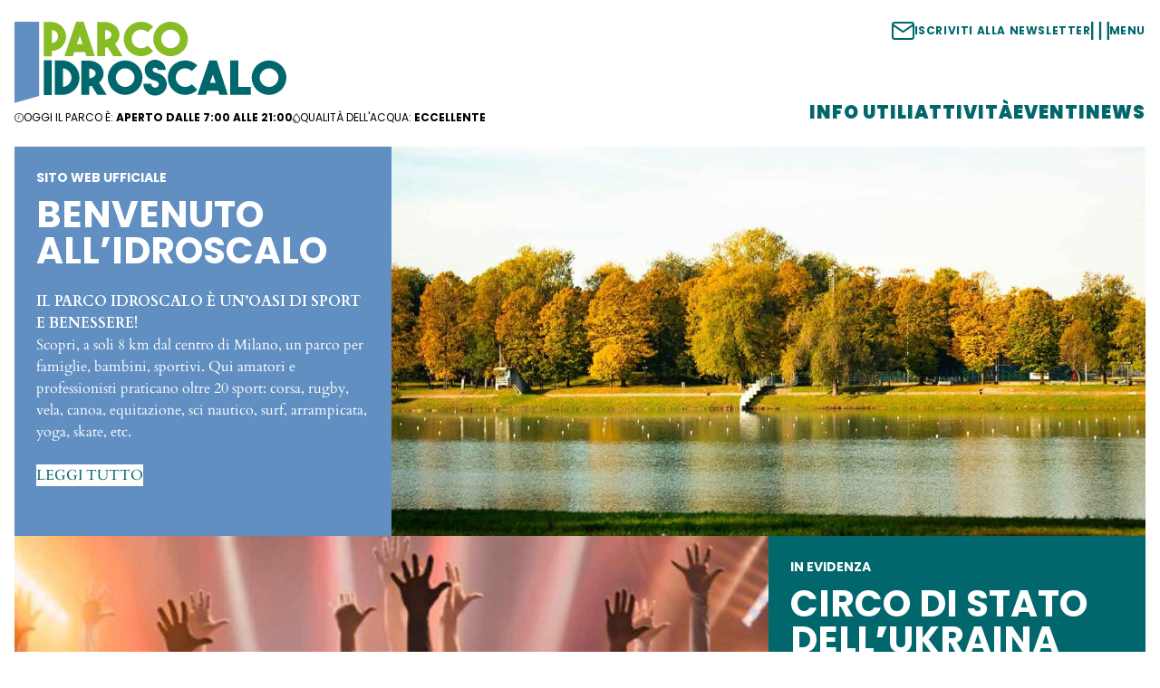

--- FILE ---
content_type: text/html; charset=UTF-8
request_url: https://idroscalo.org/?map=true&pin=villaggio-del-bambino%2Cauli-ule-il-giardino-dei-giochi-dimenticati%2Cdolly-park%2Cpunto-gioco-est%2Cpunto-gioco-sud%2Cgud-beach
body_size: 16060
content:
<!doctype html>
<html lang="it-IT">
  <head>
    <meta charset="utf-8">
    <meta name="viewport" content="width=device-width, initial-scale=1">
        <meta name='robots' content='index, follow, max-image-preview:large, max-snippet:-1, max-video-preview:-1' />
	<style>img:is([sizes="auto" i], [sizes^="auto," i]) { contain-intrinsic-size: 3000px 1500px }</style>
	<link rel="alternate" hreflang="it" href="https://idroscalo.org/" />
<link rel="alternate" hreflang="en" href="https://idroscalo.org/en/" />
<link rel="alternate" hreflang="x-default" href="https://idroscalo.org/" />

	<!-- This site is optimized with the Yoast SEO Premium plugin v26.4 (Yoast SEO v26.4) - https://yoast.com/wordpress/plugins/seo/ -->
	<title>Idroscalo Milano – Oasi di sport e benessere - Sito Web Ufficiale</title>
	<meta name="description" content="Idroscalo Milano è un&#039;oasi di sport e benessere! Scopri, a soli 8 km dal centro di Milano, un parco per famiglie, bambini, sportivi." />
	<link rel="canonical" href="https://idroscalo.org/" />
	<meta property="og:locale" content="it_IT" />
	<meta property="og:type" content="website" />
	<meta property="og:title" content="Idroscalo Milano – Oasi di sport e benessere" />
	<meta property="og:description" content="Idroscalo Milano è un&#039;oasi di sport e benessere! Scopri, a soli 8 km dal centro di Milano, un parco per famiglie, bambini, sportivi." />
	<meta property="og:url" content="https://idroscalo.org/" />
	<meta property="og:site_name" content="Idroscalo" />
	<meta property="article:modified_time" content="2025-11-21T10:16:21+00:00" />
	<meta property="og:image" content="https://idroscalo.org/wp-content/uploads/2019/07/Group-806.jpg" />
	<meta property="og:image:width" content="2047" />
	<meta property="og:image:height" content="712" />
	<meta property="og:image:type" content="image/jpeg" />
	<meta name="twitter:card" content="summary_large_image" />
	<script type="application/ld+json" class="yoast-schema-graph">{"@context":"https://schema.org","@graph":[{"@type":"WebPage","@id":"https://idroscalo.org/","url":"https://idroscalo.org/","name":"Idroscalo Milano – Oasi di sport e benessere - Sito Web Ufficiale","isPartOf":{"@id":"https://idroscalo.org/#website"},"about":{"@id":"https://idroscalo.org/#organization"},"primaryImageOfPage":{"@id":"https://idroscalo.org/#primaryimage"},"image":{"@id":"https://idroscalo.org/#primaryimage"},"thumbnailUrl":"https://idroscalo.org/wp-content/uploads/2025/04/Mask-Group-39.jpg","datePublished":"2019-07-06T21:36:57+00:00","dateModified":"2025-11-21T10:16:21+00:00","description":"Idroscalo Milano è un'oasi di sport e benessere! Scopri, a soli 8 km dal centro di Milano, un parco per famiglie, bambini, sportivi.","breadcrumb":{"@id":"https://idroscalo.org/#breadcrumb"},"inLanguage":"it-IT","potentialAction":[{"@type":"ReadAction","target":["https://idroscalo.org/"]}]},{"@type":"ImageObject","inLanguage":"it-IT","@id":"https://idroscalo.org/#primaryimage","url":"https://idroscalo.org/wp-content/uploads/2025/04/Mask-Group-39.jpg","contentUrl":"https://idroscalo.org/wp-content/uploads/2025/04/Mask-Group-39.jpg","width":1808,"height":752},{"@type":"BreadcrumbList","@id":"https://idroscalo.org/#breadcrumb","itemListElement":[{"@type":"ListItem","position":1,"name":"Home"}]},{"@type":"WebSite","@id":"https://idroscalo.org/#website","url":"https://idroscalo.org/","name":"Idroscalo","description":"Molto più di un Parco","publisher":{"@id":"https://idroscalo.org/#organization"},"potentialAction":[{"@type":"SearchAction","target":{"@type":"EntryPoint","urlTemplate":"https://idroscalo.org/?s={search_term_string}"},"query-input":{"@type":"PropertyValueSpecification","valueRequired":true,"valueName":"search_term_string"}}],"inLanguage":"it-IT"},{"@type":"Organization","@id":"https://idroscalo.org/#organization","name":"Idroscalo","url":"https://idroscalo.org/","logo":{"@type":"ImageObject","inLanguage":"it-IT","@id":"https://idroscalo.org/#/schema/logo/image/","url":"https://idroscalo.org/wp-content/uploads/2019/09/idroscalo_logo_footer.png","contentUrl":"https://idroscalo.org/wp-content/uploads/2019/09/idroscalo_logo_footer.png","width":580,"height":418,"caption":"Idroscalo"},"image":{"@id":"https://idroscalo.org/#/schema/logo/image/"},"sameAs":["https://www.instagram.com/idroscaloilmaredimilano/"]}]}</script>
	<!-- / Yoast SEO Premium plugin. -->


<script>
window._wpemojiSettings = {"baseUrl":"https:\/\/s.w.org\/images\/core\/emoji\/16.0.1\/72x72\/","ext":".png","svgUrl":"https:\/\/s.w.org\/images\/core\/emoji\/16.0.1\/svg\/","svgExt":".svg","source":{"concatemoji":"https:\/\/idroscalo.org\/wp-includes\/js\/wp-emoji-release.min.js?ver=6.8.3"}};
/*! This file is auto-generated */
!function(s,n){var o,i,e;function c(e){try{var t={supportTests:e,timestamp:(new Date).valueOf()};sessionStorage.setItem(o,JSON.stringify(t))}catch(e){}}function p(e,t,n){e.clearRect(0,0,e.canvas.width,e.canvas.height),e.fillText(t,0,0);var t=new Uint32Array(e.getImageData(0,0,e.canvas.width,e.canvas.height).data),a=(e.clearRect(0,0,e.canvas.width,e.canvas.height),e.fillText(n,0,0),new Uint32Array(e.getImageData(0,0,e.canvas.width,e.canvas.height).data));return t.every(function(e,t){return e===a[t]})}function u(e,t){e.clearRect(0,0,e.canvas.width,e.canvas.height),e.fillText(t,0,0);for(var n=e.getImageData(16,16,1,1),a=0;a<n.data.length;a++)if(0!==n.data[a])return!1;return!0}function f(e,t,n,a){switch(t){case"flag":return n(e,"\ud83c\udff3\ufe0f\u200d\u26a7\ufe0f","\ud83c\udff3\ufe0f\u200b\u26a7\ufe0f")?!1:!n(e,"\ud83c\udde8\ud83c\uddf6","\ud83c\udde8\u200b\ud83c\uddf6")&&!n(e,"\ud83c\udff4\udb40\udc67\udb40\udc62\udb40\udc65\udb40\udc6e\udb40\udc67\udb40\udc7f","\ud83c\udff4\u200b\udb40\udc67\u200b\udb40\udc62\u200b\udb40\udc65\u200b\udb40\udc6e\u200b\udb40\udc67\u200b\udb40\udc7f");case"emoji":return!a(e,"\ud83e\udedf")}return!1}function g(e,t,n,a){var r="undefined"!=typeof WorkerGlobalScope&&self instanceof WorkerGlobalScope?new OffscreenCanvas(300,150):s.createElement("canvas"),o=r.getContext("2d",{willReadFrequently:!0}),i=(o.textBaseline="top",o.font="600 32px Arial",{});return e.forEach(function(e){i[e]=t(o,e,n,a)}),i}function t(e){var t=s.createElement("script");t.src=e,t.defer=!0,s.head.appendChild(t)}"undefined"!=typeof Promise&&(o="wpEmojiSettingsSupports",i=["flag","emoji"],n.supports={everything:!0,everythingExceptFlag:!0},e=new Promise(function(e){s.addEventListener("DOMContentLoaded",e,{once:!0})}),new Promise(function(t){var n=function(){try{var e=JSON.parse(sessionStorage.getItem(o));if("object"==typeof e&&"number"==typeof e.timestamp&&(new Date).valueOf()<e.timestamp+604800&&"object"==typeof e.supportTests)return e.supportTests}catch(e){}return null}();if(!n){if("undefined"!=typeof Worker&&"undefined"!=typeof OffscreenCanvas&&"undefined"!=typeof URL&&URL.createObjectURL&&"undefined"!=typeof Blob)try{var e="postMessage("+g.toString()+"("+[JSON.stringify(i),f.toString(),p.toString(),u.toString()].join(",")+"));",a=new Blob([e],{type:"text/javascript"}),r=new Worker(URL.createObjectURL(a),{name:"wpTestEmojiSupports"});return void(r.onmessage=function(e){c(n=e.data),r.terminate(),t(n)})}catch(e){}c(n=g(i,f,p,u))}t(n)}).then(function(e){for(var t in e)n.supports[t]=e[t],n.supports.everything=n.supports.everything&&n.supports[t],"flag"!==t&&(n.supports.everythingExceptFlag=n.supports.everythingExceptFlag&&n.supports[t]);n.supports.everythingExceptFlag=n.supports.everythingExceptFlag&&!n.supports.flag,n.DOMReady=!1,n.readyCallback=function(){n.DOMReady=!0}}).then(function(){return e}).then(function(){var e;n.supports.everything||(n.readyCallback(),(e=n.source||{}).concatemoji?t(e.concatemoji):e.wpemoji&&e.twemoji&&(t(e.twemoji),t(e.wpemoji)))}))}((window,document),window._wpemojiSettings);
</script>
<style id='wp-emoji-styles-inline-css'>

	img.wp-smiley, img.emoji {
		display: inline !important;
		border: none !important;
		box-shadow: none !important;
		height: 1em !important;
		width: 1em !important;
		margin: 0 0.07em !important;
		vertical-align: -0.1em !important;
		background: none !important;
		padding: 0 !important;
	}
</style>
<link rel='stylesheet' id='wp-block-library-css' href='https://idroscalo.org/wp-includes/css/dist/block-library/style.min.css?ver=6.8.3' media='all' />
<style id='wp-block-library-theme-inline-css'>
.wp-block-audio :where(figcaption){color:#555;font-size:13px;text-align:center}.is-dark-theme .wp-block-audio :where(figcaption){color:#ffffffa6}.wp-block-audio{margin:0 0 1em}.wp-block-code{border:1px solid #ccc;border-radius:4px;font-family:Menlo,Consolas,monaco,monospace;padding:.8em 1em}.wp-block-embed :where(figcaption){color:#555;font-size:13px;text-align:center}.is-dark-theme .wp-block-embed :where(figcaption){color:#ffffffa6}.wp-block-embed{margin:0 0 1em}.blocks-gallery-caption{color:#555;font-size:13px;text-align:center}.is-dark-theme .blocks-gallery-caption{color:#ffffffa6}:root :where(.wp-block-image figcaption){color:#555;font-size:13px;text-align:center}.is-dark-theme :root :where(.wp-block-image figcaption){color:#ffffffa6}.wp-block-image{margin:0 0 1em}.wp-block-pullquote{border-bottom:4px solid;border-top:4px solid;color:currentColor;margin-bottom:1.75em}.wp-block-pullquote cite,.wp-block-pullquote footer,.wp-block-pullquote__citation{color:currentColor;font-size:.8125em;font-style:normal;text-transform:uppercase}.wp-block-quote{border-left:.25em solid;margin:0 0 1.75em;padding-left:1em}.wp-block-quote cite,.wp-block-quote footer{color:currentColor;font-size:.8125em;font-style:normal;position:relative}.wp-block-quote:where(.has-text-align-right){border-left:none;border-right:.25em solid;padding-left:0;padding-right:1em}.wp-block-quote:where(.has-text-align-center){border:none;padding-left:0}.wp-block-quote.is-large,.wp-block-quote.is-style-large,.wp-block-quote:where(.is-style-plain){border:none}.wp-block-search .wp-block-search__label{font-weight:700}.wp-block-search__button{border:1px solid #ccc;padding:.375em .625em}:where(.wp-block-group.has-background){padding:1.25em 2.375em}.wp-block-separator.has-css-opacity{opacity:.4}.wp-block-separator{border:none;border-bottom:2px solid;margin-left:auto;margin-right:auto}.wp-block-separator.has-alpha-channel-opacity{opacity:1}.wp-block-separator:not(.is-style-wide):not(.is-style-dots){width:100px}.wp-block-separator.has-background:not(.is-style-dots){border-bottom:none;height:1px}.wp-block-separator.has-background:not(.is-style-wide):not(.is-style-dots){height:2px}.wp-block-table{margin:0 0 1em}.wp-block-table td,.wp-block-table th{word-break:normal}.wp-block-table :where(figcaption){color:#555;font-size:13px;text-align:center}.is-dark-theme .wp-block-table :where(figcaption){color:#ffffffa6}.wp-block-video :where(figcaption){color:#555;font-size:13px;text-align:center}.is-dark-theme .wp-block-video :where(figcaption){color:#ffffffa6}.wp-block-video{margin:0 0 1em}:root :where(.wp-block-template-part.has-background){margin-bottom:0;margin-top:0;padding:1.25em 2.375em}
</style>
<link rel='stylesheet' id='idro-event-dates-style-css' href='https://idroscalo.org/wp-content/themes/idroscalo-2025-theme/app/blocks/idro_event_dates/style-index.css?ver=6.8.3' media='all' />
<style id='idro-news-dates-style-inline-css'>
/* News Dates Block Styles */ 
</style>
<link rel='stylesheet' id='idro-share-buttons-style-css' href='https://idroscalo.org/wp-content/themes/idroscalo-2025-theme/app/blocks/idro_share_buttons/style-index.css?ver=6.8.3' media='all' />
<style id='global-styles-inline-css'>
:root{--wp--preset--aspect-ratio--square: 1;--wp--preset--aspect-ratio--4-3: 4/3;--wp--preset--aspect-ratio--3-4: 3/4;--wp--preset--aspect-ratio--3-2: 3/2;--wp--preset--aspect-ratio--2-3: 2/3;--wp--preset--aspect-ratio--16-9: 16/9;--wp--preset--aspect-ratio--9-16: 9/16;--wp--preset--color--black: #000000;--wp--preset--color--cyan-bluish-gray: #abb8c3;--wp--preset--color--white: #ffffff;--wp--preset--color--pale-pink: #f78da7;--wp--preset--color--vivid-red: #cf2e2e;--wp--preset--color--luminous-vivid-orange: #ff6900;--wp--preset--color--luminous-vivid-amber: #fcb900;--wp--preset--color--light-green-cyan: #7bdcb5;--wp--preset--color--vivid-green-cyan: #00d084;--wp--preset--color--pale-cyan-blue: #8ed1fc;--wp--preset--color--vivid-cyan-blue: #0693e3;--wp--preset--color--vivid-purple: #9b51e0;--wp--preset--color--palette-black: #000000;--wp--preset--color--palette-white: #ffffff;--wp--preset--color--palette-brand-1: #01676c;--wp--preset--color--palette-brand-2: #618fc2;--wp--preset--color--palette-brand-3: #87bc24;--wp--preset--color--palette-brand-4: #707070;--wp--preset--gradient--vivid-cyan-blue-to-vivid-purple: linear-gradient(135deg,rgba(6,147,227,1) 0%,rgb(155,81,224) 100%);--wp--preset--gradient--light-green-cyan-to-vivid-green-cyan: linear-gradient(135deg,rgb(122,220,180) 0%,rgb(0,208,130) 100%);--wp--preset--gradient--luminous-vivid-amber-to-luminous-vivid-orange: linear-gradient(135deg,rgba(252,185,0,1) 0%,rgba(255,105,0,1) 100%);--wp--preset--gradient--luminous-vivid-orange-to-vivid-red: linear-gradient(135deg,rgba(255,105,0,1) 0%,rgb(207,46,46) 100%);--wp--preset--gradient--very-light-gray-to-cyan-bluish-gray: linear-gradient(135deg,rgb(238,238,238) 0%,rgb(169,184,195) 100%);--wp--preset--gradient--cool-to-warm-spectrum: linear-gradient(135deg,rgb(74,234,220) 0%,rgb(151,120,209) 20%,rgb(207,42,186) 40%,rgb(238,44,130) 60%,rgb(251,105,98) 80%,rgb(254,248,76) 100%);--wp--preset--gradient--blush-light-purple: linear-gradient(135deg,rgb(255,206,236) 0%,rgb(152,150,240) 100%);--wp--preset--gradient--blush-bordeaux: linear-gradient(135deg,rgb(254,205,165) 0%,rgb(254,45,45) 50%,rgb(107,0,62) 100%);--wp--preset--gradient--luminous-dusk: linear-gradient(135deg,rgb(255,203,112) 0%,rgb(199,81,192) 50%,rgb(65,88,208) 100%);--wp--preset--gradient--pale-ocean: linear-gradient(135deg,rgb(255,245,203) 0%,rgb(182,227,212) 50%,rgb(51,167,181) 100%);--wp--preset--gradient--electric-grass: linear-gradient(135deg,rgb(202,248,128) 0%,rgb(113,206,126) 100%);--wp--preset--gradient--midnight: linear-gradient(135deg,rgb(2,3,129) 0%,rgb(40,116,252) 100%);--wp--preset--font-size--small: 13px;--wp--preset--font-size--medium: 20px;--wp--preset--font-size--large: 36px;--wp--preset--font-size--x-large: 42px;--wp--preset--font-size--xs: 0.75rem;--wp--preset--font-size--sm: 0.875rem;--wp--preset--font-size--base: 1rem;--wp--preset--font-size--lg: 1.125rem;--wp--preset--font-size--xl: 1.25rem;--wp--preset--font-size--2-xl: 1.5rem;--wp--preset--font-size--3-xl: 1.875rem;--wp--preset--font-size--4-xl: 2.25rem;--wp--preset--font-size--5-xl: 3rem;--wp--preset--font-size--6-xl: 3.75rem;--wp--preset--font-size--7-xl: 4.5rem;--wp--preset--font-size--8-xl: 6rem;--wp--preset--font-size--9-xl: 8rem;--wp--preset--font-family--theme-body-font: "Cardo",serif;--wp--preset--font-family--theme-heading-font: "Poppins",sans-serif;--wp--preset--spacing--20: 0.44rem;--wp--preset--spacing--30: 0.67rem;--wp--preset--spacing--40: 1rem;--wp--preset--spacing--50: 1.5rem;--wp--preset--spacing--60: 2.25rem;--wp--preset--spacing--70: 3.38rem;--wp--preset--spacing--80: 5.06rem;--wp--preset--shadow--natural: 6px 6px 9px rgba(0, 0, 0, 0.2);--wp--preset--shadow--deep: 12px 12px 50px rgba(0, 0, 0, 0.4);--wp--preset--shadow--sharp: 6px 6px 0px rgba(0, 0, 0, 0.2);--wp--preset--shadow--outlined: 6px 6px 0px -3px rgba(255, 255, 255, 1), 6px 6px rgba(0, 0, 0, 1);--wp--preset--shadow--crisp: 6px 6px 0px rgba(0, 0, 0, 1);}:root { --wp--style--global--content-size: 1500px;--wp--style--global--wide-size: 1920px; }:where(body) { margin: 0; }.wp-site-blocks > .alignleft { float: left; margin-right: 2em; }.wp-site-blocks > .alignright { float: right; margin-left: 2em; }.wp-site-blocks > .aligncenter { justify-content: center; margin-left: auto; margin-right: auto; }:where(.wp-site-blocks) > * { margin-block-start: 0; margin-block-end: 0; }:where(.wp-site-blocks) > :first-child { margin-block-start: 0; }:where(.wp-site-blocks) > :last-child { margin-block-end: 0; }:root { --wp--style--block-gap: 0; }:root :where(.is-layout-flow) > :first-child{margin-block-start: 0;}:root :where(.is-layout-flow) > :last-child{margin-block-end: 0;}:root :where(.is-layout-flow) > *{margin-block-start: 0;margin-block-end: 0;}:root :where(.is-layout-constrained) > :first-child{margin-block-start: 0;}:root :where(.is-layout-constrained) > :last-child{margin-block-end: 0;}:root :where(.is-layout-constrained) > *{margin-block-start: 0;margin-block-end: 0;}:root :where(.is-layout-flex){gap: 0;}:root :where(.is-layout-grid){gap: 0;}.is-layout-flow > .alignleft{float: left;margin-inline-start: 0;margin-inline-end: 2em;}.is-layout-flow > .alignright{float: right;margin-inline-start: 2em;margin-inline-end: 0;}.is-layout-flow > .aligncenter{margin-left: auto !important;margin-right: auto !important;}.is-layout-constrained > .alignleft{float: left;margin-inline-start: 0;margin-inline-end: 2em;}.is-layout-constrained > .alignright{float: right;margin-inline-start: 2em;margin-inline-end: 0;}.is-layout-constrained > .aligncenter{margin-left: auto !important;margin-right: auto !important;}.is-layout-constrained > :where(:not(.alignleft):not(.alignright):not(.alignfull)){max-width: var(--wp--style--global--content-size);margin-left: auto !important;margin-right: auto !important;}.is-layout-constrained > .alignwide{max-width: var(--wp--style--global--wide-size);}body .is-layout-flex{display: flex;}.is-layout-flex{flex-wrap: wrap;align-items: center;}.is-layout-flex > :is(*, div){margin: 0;}body .is-layout-grid{display: grid;}.is-layout-grid > :is(*, div){margin: 0;}body{padding-top: 0px;padding-right: 0px;padding-bottom: 0px;padding-left: 0px;}a:where(:not(.wp-element-button)){text-decoration: underline;}:root :where(.wp-element-button, .wp-block-button__link){background-color: var(--wp--preset--color--palette-brand-1);border-radius: 0;border-color: var(--wp--preset--color--palette-brand-1);border-width: 1px;color: var(--wp--preset--color--palette-white);font-family: var(--wp--preset--font-family--theme-heading-font);font-size: var(--wp--preset--font-size--small);font-weight: bold;letter-spacing: 0.09em;line-height: inherit;padding: calc(0.667em + 2px) calc(1.333em + 2px);text-decoration: none;}.has-black-color{color: var(--wp--preset--color--black) !important;}.has-cyan-bluish-gray-color{color: var(--wp--preset--color--cyan-bluish-gray) !important;}.has-white-color{color: var(--wp--preset--color--white) !important;}.has-pale-pink-color{color: var(--wp--preset--color--pale-pink) !important;}.has-vivid-red-color{color: var(--wp--preset--color--vivid-red) !important;}.has-luminous-vivid-orange-color{color: var(--wp--preset--color--luminous-vivid-orange) !important;}.has-luminous-vivid-amber-color{color: var(--wp--preset--color--luminous-vivid-amber) !important;}.has-light-green-cyan-color{color: var(--wp--preset--color--light-green-cyan) !important;}.has-vivid-green-cyan-color{color: var(--wp--preset--color--vivid-green-cyan) !important;}.has-pale-cyan-blue-color{color: var(--wp--preset--color--pale-cyan-blue) !important;}.has-vivid-cyan-blue-color{color: var(--wp--preset--color--vivid-cyan-blue) !important;}.has-vivid-purple-color{color: var(--wp--preset--color--vivid-purple) !important;}.has-palette-black-color{color: var(--wp--preset--color--palette-black) !important;}.has-palette-white-color{color: var(--wp--preset--color--palette-white) !important;}.has-palette-brand-1-color{color: var(--wp--preset--color--palette-brand-1) !important;}.has-palette-brand-2-color{color: var(--wp--preset--color--palette-brand-2) !important;}.has-palette-brand-3-color{color: var(--wp--preset--color--palette-brand-3) !important;}.has-palette-brand-4-color{color: var(--wp--preset--color--palette-brand-4) !important;}.has-black-background-color{background-color: var(--wp--preset--color--black) !important;}.has-cyan-bluish-gray-background-color{background-color: var(--wp--preset--color--cyan-bluish-gray) !important;}.has-white-background-color{background-color: var(--wp--preset--color--white) !important;}.has-pale-pink-background-color{background-color: var(--wp--preset--color--pale-pink) !important;}.has-vivid-red-background-color{background-color: var(--wp--preset--color--vivid-red) !important;}.has-luminous-vivid-orange-background-color{background-color: var(--wp--preset--color--luminous-vivid-orange) !important;}.has-luminous-vivid-amber-background-color{background-color: var(--wp--preset--color--luminous-vivid-amber) !important;}.has-light-green-cyan-background-color{background-color: var(--wp--preset--color--light-green-cyan) !important;}.has-vivid-green-cyan-background-color{background-color: var(--wp--preset--color--vivid-green-cyan) !important;}.has-pale-cyan-blue-background-color{background-color: var(--wp--preset--color--pale-cyan-blue) !important;}.has-vivid-cyan-blue-background-color{background-color: var(--wp--preset--color--vivid-cyan-blue) !important;}.has-vivid-purple-background-color{background-color: var(--wp--preset--color--vivid-purple) !important;}.has-palette-black-background-color{background-color: var(--wp--preset--color--palette-black) !important;}.has-palette-white-background-color{background-color: var(--wp--preset--color--palette-white) !important;}.has-palette-brand-1-background-color{background-color: var(--wp--preset--color--palette-brand-1) !important;}.has-palette-brand-2-background-color{background-color: var(--wp--preset--color--palette-brand-2) !important;}.has-palette-brand-3-background-color{background-color: var(--wp--preset--color--palette-brand-3) !important;}.has-palette-brand-4-background-color{background-color: var(--wp--preset--color--palette-brand-4) !important;}.has-black-border-color{border-color: var(--wp--preset--color--black) !important;}.has-cyan-bluish-gray-border-color{border-color: var(--wp--preset--color--cyan-bluish-gray) !important;}.has-white-border-color{border-color: var(--wp--preset--color--white) !important;}.has-pale-pink-border-color{border-color: var(--wp--preset--color--pale-pink) !important;}.has-vivid-red-border-color{border-color: var(--wp--preset--color--vivid-red) !important;}.has-luminous-vivid-orange-border-color{border-color: var(--wp--preset--color--luminous-vivid-orange) !important;}.has-luminous-vivid-amber-border-color{border-color: var(--wp--preset--color--luminous-vivid-amber) !important;}.has-light-green-cyan-border-color{border-color: var(--wp--preset--color--light-green-cyan) !important;}.has-vivid-green-cyan-border-color{border-color: var(--wp--preset--color--vivid-green-cyan) !important;}.has-pale-cyan-blue-border-color{border-color: var(--wp--preset--color--pale-cyan-blue) !important;}.has-vivid-cyan-blue-border-color{border-color: var(--wp--preset--color--vivid-cyan-blue) !important;}.has-vivid-purple-border-color{border-color: var(--wp--preset--color--vivid-purple) !important;}.has-palette-black-border-color{border-color: var(--wp--preset--color--palette-black) !important;}.has-palette-white-border-color{border-color: var(--wp--preset--color--palette-white) !important;}.has-palette-brand-1-border-color{border-color: var(--wp--preset--color--palette-brand-1) !important;}.has-palette-brand-2-border-color{border-color: var(--wp--preset--color--palette-brand-2) !important;}.has-palette-brand-3-border-color{border-color: var(--wp--preset--color--palette-brand-3) !important;}.has-palette-brand-4-border-color{border-color: var(--wp--preset--color--palette-brand-4) !important;}.has-vivid-cyan-blue-to-vivid-purple-gradient-background{background: var(--wp--preset--gradient--vivid-cyan-blue-to-vivid-purple) !important;}.has-light-green-cyan-to-vivid-green-cyan-gradient-background{background: var(--wp--preset--gradient--light-green-cyan-to-vivid-green-cyan) !important;}.has-luminous-vivid-amber-to-luminous-vivid-orange-gradient-background{background: var(--wp--preset--gradient--luminous-vivid-amber-to-luminous-vivid-orange) !important;}.has-luminous-vivid-orange-to-vivid-red-gradient-background{background: var(--wp--preset--gradient--luminous-vivid-orange-to-vivid-red) !important;}.has-very-light-gray-to-cyan-bluish-gray-gradient-background{background: var(--wp--preset--gradient--very-light-gray-to-cyan-bluish-gray) !important;}.has-cool-to-warm-spectrum-gradient-background{background: var(--wp--preset--gradient--cool-to-warm-spectrum) !important;}.has-blush-light-purple-gradient-background{background: var(--wp--preset--gradient--blush-light-purple) !important;}.has-blush-bordeaux-gradient-background{background: var(--wp--preset--gradient--blush-bordeaux) !important;}.has-luminous-dusk-gradient-background{background: var(--wp--preset--gradient--luminous-dusk) !important;}.has-pale-ocean-gradient-background{background: var(--wp--preset--gradient--pale-ocean) !important;}.has-electric-grass-gradient-background{background: var(--wp--preset--gradient--electric-grass) !important;}.has-midnight-gradient-background{background: var(--wp--preset--gradient--midnight) !important;}.has-small-font-size{font-size: var(--wp--preset--font-size--small) !important;}.has-medium-font-size{font-size: var(--wp--preset--font-size--medium) !important;}.has-large-font-size{font-size: var(--wp--preset--font-size--large) !important;}.has-x-large-font-size{font-size: var(--wp--preset--font-size--x-large) !important;}.has-xs-font-size{font-size: var(--wp--preset--font-size--xs) !important;}.has-sm-font-size{font-size: var(--wp--preset--font-size--sm) !important;}.has-base-font-size{font-size: var(--wp--preset--font-size--base) !important;}.has-lg-font-size{font-size: var(--wp--preset--font-size--lg) !important;}.has-xl-font-size{font-size: var(--wp--preset--font-size--xl) !important;}.has-2-xl-font-size{font-size: var(--wp--preset--font-size--2-xl) !important;}.has-3-xl-font-size{font-size: var(--wp--preset--font-size--3-xl) !important;}.has-4-xl-font-size{font-size: var(--wp--preset--font-size--4-xl) !important;}.has-5-xl-font-size{font-size: var(--wp--preset--font-size--5-xl) !important;}.has-6-xl-font-size{font-size: var(--wp--preset--font-size--6-xl) !important;}.has-7-xl-font-size{font-size: var(--wp--preset--font-size--7-xl) !important;}.has-8-xl-font-size{font-size: var(--wp--preset--font-size--8-xl) !important;}.has-9-xl-font-size{font-size: var(--wp--preset--font-size--9-xl) !important;}.has-theme-body-font-font-family{font-family: var(--wp--preset--font-family--theme-body-font) !important;}.has-theme-heading-font-font-family{font-family: var(--wp--preset--font-family--theme-heading-font) !important;}
:root :where(.wp-block-pullquote){font-size: 1.5em;line-height: 1.6;}
</style>
<link rel='stylesheet' id='wpml-blocks-css' href='https://idroscalo.org/wp-content/plugins/sitepress-multilingual-cms/dist/css/blocks/styles.css?ver=4.6.9' media='all' />
<link rel='stylesheet' id='app/0-css' href='https://idroscalo.org/wp-content/themes/idroscalo-2025-theme/public/css/app.d4737e.css' media='all' />
<link rel="https://api.w.org/" href="https://idroscalo.org/wp-json/" /><link rel="alternate" title="JSON" type="application/json" href="https://idroscalo.org/wp-json/wp/v2/pages/643" /><link rel="EditURI" type="application/rsd+xml" title="RSD" href="https://idroscalo.org/xmlrpc.php?rsd" />
<meta name="generator" content="WordPress 6.8.3" />
<link rel='shortlink' href='https://idroscalo.org/' />
<link rel="alternate" title="oEmbed (JSON)" type="application/json+oembed" href="https://idroscalo.org/wp-json/oembed/1.0/embed?url=https%3A%2F%2Fidroscalo.org%2F" />
<link rel="alternate" title="oEmbed (XML)" type="text/xml+oembed" href="https://idroscalo.org/wp-json/oembed/1.0/embed?url=https%3A%2F%2Fidroscalo.org%2F&#038;format=xml" />
<meta name="generator" content="WPML ver:4.6.9 stt:1,27;" />
<!-- Meta Pixel Code -->
<script>
!function(f,b,e,v,n,t,s)
{if(f.fbq)return;n=f.fbq=function(){n.callMethod?
n.callMethod.apply(n,arguments):n.queue.push(arguments)};
if(!f._fbq)f._fbq=n;n.push=n;n.loaded=!0;n.version='2.0';
n.queue=[];t=b.createElement(e);t.async=!0;
t.src=v;s=b.getElementsByTagName(e)[0];
s.parentNode.insertBefore(t,s)}(window, document,'script',
'https://connect.facebook.net/en_US/fbevents.js');
fbq('init', '1241728747663073');
fbq('track', 'PageView');
</script>
<noscript><img height="1" width="1" style="display:none"
src="https://www.facebook.com/tr?id=1241728747663073&ev=PageView&noscript=1"
/></noscript>
<!-- End Meta Pixel Code -->



<!-- Google Tag Manager -->
<script>(function(w,d,s,l,i){w[l]=w[l]||[];w[l].push({'gtm.start':
new Date().getTime(),event:'gtm.js'});var f=d.getElementsByTagName(s)[0],
j=d.createElement(s),dl=l!='dataLayer'?'&l='+l:'';j.async=true;j.src=
'https://www.googletagmanager.com/gtm.js?id='+i+dl;f.parentNode.insertBefore(j,f);
})(window,document,'script','dataLayer','GTM-TXCWLRSK');</script>
<!-- End Google Tag Manager -->


<script type="text/javascript">
var _iub = _iub || [];
_iub.csConfiguration = {"askConsentAtCookiePolicyUpdate":true,"countryDetection":true,"emailMarketing":{"styles":{"backgroundColor":"#F4FBFF","buttonsBackgroundColor":"#334757","buttonsTextColor":"#FFFFFF","footerBackgroundColor":"#DCE2E6","footerTextColor":"#14213D","textColor":"#45423F"},"theme":"dark"},"enableFadp":true,"enableLgpd":true,"enableUspr":true,"floatingPreferencesButtonDisplay":"bottom-right","lgpdAppliesGlobally":false,"perPurposeConsent":true,"siteId":1670498,"storage":{"useSiteId":true},"whitelabel":false,"cookiePolicyId":10867108,"lang":"it","banner":{"acceptButtonCaptionColor":"#FFFFFF","acceptButtonColor":"#334757","acceptButtonDisplay":true,"backgroundColor":"#F4FBFF","closeButtonDisplay":false,"customizeButtonCaptionColor":"#14213D","customizeButtonColor":"#DCE2E6","customizeButtonDisplay":true,"explicitWithdrawal":true,"listPurposes":true,"ownerName":"idroscalo.org/","position":"float-top-center","rejectButtonCaptionColor":"#FFFFFF","rejectButtonColor":"#334757","rejectButtonDisplay":true,"showTitle":false,"showTotalNumberOfProviders":true,"theme":"winter-neutral","textColor":"#45423F"}};
</script>
<script type="text/javascript" src="//cs.iubenda.com/sync/1670498.js"></script>
<script type="text/javascript" src="//cdn.iubenda.com/cs/gpp/stub.js"></script>
<script type="text/javascript" src="//cdn.iubenda.com/cs/iubenda_cs.js" charset="UTF-8" async></script>


  </head>

  <body class="home wp-singular page-template page-template-page-templates page-template-page-home page-template-page-templatespage-home-php page page-id-643 wp-embed-responsive wp-theme-idroscalo-2025-theme">
    <!-- Google Tag Manager (noscript) -->
<noscript><iframe src="https://www.googletagmanager.com/ns.html?id=GTM-TXCWLRSK"
height="0" width="0" style="display:none;visibility:hidden"></iframe></noscript>
<!-- End Google Tag Manager (noscript) -->

    <div id="app">
      <a class="sr-only focus:not-sr-only" href="#main">
        Vai al contenuto
      </a>

      <header class="sticky top-0 z-50 bg-white py-2 md:py-6 px-4" id="idroscalo-header">
    <div class="alignwide">
        <div class="flex justify-between items-stretch relative">

            <div class="">
                <a href="https://idroscalo.org" class="flex items-center">
                    <img class="w-[150px] lg:w-[300px] h-auto logo-col" src="https://idroscalo.org/wp-content/themes/idroscalo-2025-theme/public/images/main_logo_col.92f86c.svg" alt="Idroscalo">
                    <img class="w-[150px] lg:w-[300px] h-auto logo-white" src="https://idroscalo.org/wp-content/themes/idroscalo-2025-theme/public/images/main_logo_white.09a4ac.svg" alt="Idroscalo">
                </a>

                <ul class="text-[8px] md:text-xs uppercase font-theme-heading-font mt-2 flex flex-col md:flex-row gap-1 md:gap-2" id="header-info-list">
                    <li class="flex items-center gap-1">
                        <svg class="fill-palette-black w-[10px] h-auto" xmlns="http://www.w3.org/2000/svg" width="14.332" height="14.333" viewBox="0 0 14.332 14.333"><path d="M-1684.468-1332.472a7.175,7.175,0,0,1,7.168-7.167,7.174,7.174,0,0,1,7.165,7.167,7.174,7.174,0,0,1-7.165,7.166A7.175,7.175,0,0,1-1684.468-1332.472Zm1,0a6.174,6.174,0,0,0,6.168,6.166,6.172,6.172,0,0,0,6.164-6.166,6.172,6.172,0,0,0-6.164-6.166A6.173,6.173,0,0,0-1683.468-1332.472Zm3.965,1.493,1.7-2.239v-3.949h1v4.359h-.159l.066.05-1.813,2.385Z" transform="translate(1684.468 1339.638)"/></svg>
                        <span class="uppercase">Oggi il Parco è:
                            <strong id="idroscalo-hours" class="opacity-0 transition-opacity duration-300">APERTO DALLE 7:30 ALLE 21:00</strong>
                        </span> 
                    </li>
                    <li class="flex items-center gap-1">
                        <svg  class="fill-palette-black  w-[8px] h-auto"  xmlns="http://www.w3.org/2000/svg" width="10.667" height="15.041" viewBox="0 0 10.667 15.041"><path d="M-1978.67-1898.96a4.969,4.969,0,0,1-4.023-1.988,6.567,6.567,0,0,1-1.307-3.931c0-2.785,2.9-5.982,4.292-7.519.207-.229.437-.482.545-.617a.611.611,0,0,1,.022-.072.521.521,0,0,1,.114-.173l.361-.741.358.742a.5.5,0,0,1,.114.173.465.465,0,0,1,.023.073c.109.135.338.389.546.618,1.392,1.536,4.289,4.734,4.289,7.515a6.558,6.558,0,0,1-1.3,3.932,4.971,4.971,0,0,1-4.024,1.988Zm-.3-12.767c-1.31,1.444-4.035,4.45-4.033,6.847a5.543,5.543,0,0,0,1.1,3.322,4,4,0,0,0,3.234,1.6,4,4,0,0,0,3.235-1.6,5.533,5.533,0,0,0,1.1-3.322c0-2.4-2.723-5.4-4.03-6.844l-.194-.215-.118.24-.108-.231Zm.292,10.47a3.075,3.075,0,0,1-2.609-1.4,4.451,4.451,0,0,1-.726-2.436.5.5,0,0,1,.5-.5.5.5,0,0,1,.5.5,3.481,3.481,0,0,0,.554,1.877,2.084,2.084,0,0,0,1.794.96.5.5,0,0,1,.495.5.5.5,0,0,1-.5.5Z" transform="translate(1984 1914)"/></svg>
                        <span class="uppercase">Qualità dell&#039;acqua: <strong id="water_quality" class="opacity-0 transition-opacity duration-300">ECCELLENTE</strong>
                        </span>
                    </li>
                </ul>
            </div>


            <div class="flex flex-col justify-between items-end" id="main-nav-container">
                <div class="flex items-center gap-12 top-nav-menu">
                    <a href="https://idroscalo.org/newsletter" class="!hidden lg:!flex">
                        <svg class="fill-palette-brand-1"  xmlns="http://www.w3.org/2000/svg" width="24.539" height="20.031" viewBox="0 0 24.539 20.031"><path d="M3.254,20.031A3.258,3.258,0,0,1,0,16.778V3.263c0-.01,0-.02,0-.029A3.258,3.258,0,0,1,3.254,0H21.285a3.258,3.258,0,0,1,3.254,3.234q0,.014,0,.029V16.778a3.258,3.258,0,0,1-3.254,3.253ZM2,16.778a1.255,1.255,0,0,0,1.255,1.254H21.285a1.255,1.255,0,0,0,1.255-1.254V5.175l-9.7,6.787a1,1,0,0,1-1.147,0L2,5.175ZM12.27,9.922,22.452,2.794A1.256,1.256,0,0,0,21.285,2H3.254a1.256,1.256,0,0,0-1.167.794Z" /></svg>
                        <span class="">Iscriviti alla newsletter</span>
                    </a>
                    <button id="menu-trigger">
                        <svg class="h-[20px] w-[20px] fill-palette-brand-1" xmlns="http://www.w3.org/2000/svg" width="27" height="27" viewBox="0 0 27 27"><g transform="translate(-1772 -11)"><path d="M12.745,2.2h-27V-1h27Z" transform="translate(1774.197 25.255) rotate(90)" /><path d="M12.745,2.2h-27V-1h27Z" transform="translate(1786.099 25.255) rotate(90)"/><path d="M12.745,2.2h-27V-1h27Z" transform="translate(1798 25.255) rotate(90)" /></g></svg>
                        <span>Menu</span>
                    </button>
                </div>
                <div class="hidden lg:block">   
                    <div class="menu-main-nav-container"><ul id="menu-main-nav" class="nav"><li id="menu-item-6717" class="info-nav menu-item menu-item-type-custom menu-item-object-custom menu-item-has-children menu-item-6717"><a href="#">Info Utili</a>
<ul class="sub-menu">
	<li id="menu-item-6721" class="menu-item menu-item-type-custom menu-item-object-custom menu-item-6721"><a href="https://idroscalo.org/info-utili/#orari">Orari</a></li>
	<li id="menu-item-6722" class="menu-item menu-item-type-custom menu-item-object-custom menu-item-6722"><a href="https://idroscalo.org/info-utili/#come-arrivare">Come Arrivare</a></li>
	<li id="menu-item-6723" class="menu-item menu-item-type-custom menu-item-object-custom menu-item-6723"><a href="https://idroscalo.org/info-utili/#parcheggio">Parcheggio</a></li>
	<li id="menu-item-7514" class="menu-item menu-item-type-custom menu-item-object-custom menu-item-7514"><a href="https://idroscalo.org/info-utili/#servizi">Ingresso</a></li>
	<li id="menu-item-6724" class="menu-item menu-item-type-custom menu-item-object-custom menu-item-6724"><a href="https://idroscalo.org/info-utili/#servizi">Servizi</a></li>
	<li id="menu-item-7515" class="menu-item menu-item-type-custom menu-item-object-custom menu-item-7515"><a href="https://idroscalo.org/info-utili/#wifi">WI-FI</a></li>
	<li id="menu-item-6725" class="menu-item menu-item-type-custom menu-item-object-custom menu-item-6725"><a href="https://idroscalo.org/info-utili/#regolamento">Regolamento</a></li>
	<li id="menu-item-6726" class="menu-item menu-item-type-custom menu-item-object-custom menu-item-6726"><a href="https://idroscalo.org/mappa/">Mappa</a></li>
</ul>
</li>
<li id="menu-item-7516" class="menu-item menu-item-type-post_type menu-item-object-page menu-item-7516"><a href="https://idroscalo.org/attivita/">Attività</a></li>
<li id="menu-item-7346" class="menu-item menu-item-type-post_type menu-item-object-page menu-item-7346"><a href="https://idroscalo.org/eventi/">Eventi</a></li>
<li id="menu-item-7350" class="menu-item menu-item-type-post_type menu-item-object-page menu-item-7350"><a href="https://idroscalo.org/news/">News</a></li>
</ul></div>
                </div>
            </div>
        </div>
    </div>
</header>


<div id="drawer-nav-container" aria-hidden="true">
    <div class="hidden lg:block">
        <div id="drawer-nav-container-inner" class="relative"></div>
    </div>

    <div class="lg:hidden">
        <div id="drawer-nav-container-inner-mobile" class="relative">
            <div class="menu-mobile-nav-container"><ul id="menu-mobile-nav" class="nav"><li id="menu-item-7617" class="is-primary menu-item menu-item-type-custom menu-item-object-custom menu-item-has-children menu-item-7617"><button type="button" class="mobile-nav-toggle" aria-expanded="false" aria-controls="submenu-7617">Info Utili<span class="mobile-nav-arrow"><svg xmlns="http://www.w3.org/2000/svg" width="21.728" height="12.222" viewBox="0 0 21.728 12.222"><path d="M4.4,8.4a1.358,1.358,0,0,1,1.921,0l8.546,8.546L23.41,8.4a1.358,1.358,0,0,1,1.92,1.921l-9.506,9.506a1.358,1.358,0,0,1-1.92,0L4.4,10.318A1.358,1.358,0,0,1,4.4,8.4Z" transform="translate(-4 -8)" fill="#fff" fill-rule="evenodd"/></svg></span></button>
<ul class="sub-menu" id="submenu-7617" aria-hidden="true">
	<li id="menu-item-7618" class="menu-item menu-item-type-custom menu-item-object-custom menu-item-7618"><a href="/info-utili/#orari">Orari</a></li>
	<li id="menu-item-7619" class="menu-item menu-item-type-custom menu-item-object-custom menu-item-7619"><a href="/info-utili/#come-arrivare">Come Arrivare</a></li>
	<li id="menu-item-7620" class="menu-item menu-item-type-custom menu-item-object-custom menu-item-7620"><a href="/info-utili/#parcheggio">Parcheggio</a></li>
	<li id="menu-item-7621" class="menu-item menu-item-type-custom menu-item-object-custom menu-item-7621"><a href="/info-utili/#servizi">Servizi</a></li>
	<li id="menu-item-7622" class="menu-item menu-item-type-custom menu-item-object-custom menu-item-7622"><a href="/info-utili/#wify">WI-FI</a></li>
	<li id="menu-item-7623" class="menu-item menu-item-type-post_type menu-item-object-page menu-item-7623"><a href="https://idroscalo.org/mappa/">Mappa</a></li>
</ul>
</li>
<li id="menu-item-7631" class="is-primary menu-item menu-item-type-custom menu-item-object-custom menu-item-has-children menu-item-7631"><button type="button" class="mobile-nav-toggle" aria-expanded="false" aria-controls="submenu-7631">Attività<span class="mobile-nav-arrow"><svg xmlns="http://www.w3.org/2000/svg" width="21.728" height="12.222" viewBox="0 0 21.728 12.222"><path d="M4.4,8.4a1.358,1.358,0,0,1,1.921,0l8.546,8.546L23.41,8.4a1.358,1.358,0,0,1,1.92,1.921l-9.506,9.506a1.358,1.358,0,0,1-1.92,0L4.4,10.318A1.358,1.358,0,0,1,4.4,8.4Z" transform="translate(-4 -8)" fill="#fff" fill-rule="evenodd"/></svg></span></button>
<ul class="sub-menu" id="submenu-7631" aria-hidden="true">
	<li id="menu-item-7632" class="menu-item menu-item-type-post_type menu-item-object-page menu-item-7632"><a href="https://idroscalo.org/attivita/">Attività</a></li>
	<li id="menu-item-7633" class="menu-item menu-item-type-post_type menu-item-object-page menu-item-7633"><a href="https://idroscalo.org/punti-di-interesse/">PUNTI DI INTERESSE</a></li>
</ul>
</li>
<li id="menu-item-7624" class="is-primary menu-item menu-item-type-post_type menu-item-object-page menu-item-7624"><a href="https://idroscalo.org/eventi/">Eventi</a></li>
<li id="menu-item-7625" class="is-primary menu-item menu-item-type-post_type menu-item-object-page menu-item-7625"><a href="https://idroscalo.org/news/">NEWS</a></li>
<li id="menu-item-7626" class="menu-item menu-item-type-custom menu-item-object-custom menu-item-has-children menu-item-7626"><button type="button" class="mobile-nav-toggle" aria-expanded="false" aria-controls="submenu-7626">Chi Siamo<span class="mobile-nav-arrow"><svg xmlns="http://www.w3.org/2000/svg" width="21.728" height="12.222" viewBox="0 0 21.728 12.222"><path d="M4.4,8.4a1.358,1.358,0,0,1,1.921,0l8.546,8.546L23.41,8.4a1.358,1.358,0,0,1,1.92,1.921l-9.506,9.506a1.358,1.358,0,0,1-1.92,0L4.4,10.318A1.358,1.358,0,0,1,4.4,8.4Z" transform="translate(-4 -8)" fill="#fff" fill-rule="evenodd"/></svg></span></button>
<ul class="sub-menu" id="submenu-7626" aria-hidden="true">
	<li id="menu-item-7627" class="menu-item menu-item-type-post_type menu-item-object-page menu-item-7627"><a href="https://idroscalo.org/idroscalo-molto-piu-di-un-parco/">Parco Idroscalo</a></li>
	<li id="menu-item-7628" class="menu-item menu-item-type-post_type menu-item-object-page menu-item-7628"><a href="https://idroscalo.org/storia/">STORIA</a></li>
	<li id="menu-item-7629" class="menu-item menu-item-type-post_type menu-item-object-page menu-item-7629"><a href="https://idroscalo.org/lavoriamo-allidroscalo/">LAVORIAMO ALL’IDROSCALO</a></li>
</ul>
</li>
<li id="menu-item-7630" class="menu-item menu-item-type-post_type menu-item-object-page menu-item-7630"><a href="https://idroscalo.org/comunicati-stampa/">COMUNICATI STAMPA</a></li>
<li id="menu-item-7634" class="menu-item menu-item-type-custom menu-item-object-custom menu-item-has-children menu-item-7634"><button type="button" class="mobile-nav-toggle" aria-expanded="false" aria-controls="submenu-7634">Amministrazione<span class="mobile-nav-arrow"><svg xmlns="http://www.w3.org/2000/svg" width="21.728" height="12.222" viewBox="0 0 21.728 12.222"><path d="M4.4,8.4a1.358,1.358,0,0,1,1.921,0l8.546,8.546L23.41,8.4a1.358,1.358,0,0,1,1.92,1.921l-9.506,9.506a1.358,1.358,0,0,1-1.92,0L4.4,10.318A1.358,1.358,0,0,1,4.4,8.4Z" transform="translate(-4 -8)" fill="#fff" fill-rule="evenodd"/></svg></span></button>
<ul class="sub-menu" id="submenu-7634" aria-hidden="true">
	<li id="menu-item-7635" class="menu-item menu-item-type-post_type menu-item-object-page menu-item-7635"><a href="https://idroscalo.org/avvisi-e-ordinanze/">AVVISI E ORDINANZE</a></li>
	<li id="menu-item-7636" class="menu-item menu-item-type-post_type menu-item-object-page menu-item-7636"><a href="https://idroscalo.org/bandi-di-gara/">BANDI DI GARA</a></li>
</ul>
</li>
<li id="menu-item-7637" class="menu-item menu-item-type-post_type menu-item-object-page menu-item-7637"><a href="https://idroscalo.org/comunicati-stampa/">COMUNICATI STAMPA</a></li>
<li id="menu-item-7638" class="menu-item menu-item-type-post_type menu-item-object-page menu-item-7638"><a href="https://idroscalo.org/contatti/">CONTATTACI</a></li>
<li id="menu-item-7639" class="menu-item menu-item-type-post_type menu-item-object-page menu-item-7639"><a href="https://idroscalo.org/diventa-partner/">DIVENTA PARTNER</a></li>
<li id="menu-item-7640" class="menu-item menu-item-type-post_type menu-item-object-page menu-item-7640"><a href="https://idroscalo.org/organizza-il-tuo-evento/">ORGANIZZA IL TUO EVENTO</a></li>
<li id="menu-item-7641" class="menu-item menu-item-type-post_type menu-item-object-page menu-item-7641"><a href="https://idroscalo.org/affitto-spazi/">AFFITTO SPAZI</a></li>
<li id="menu-item-7642" class="menu-item menu-item-type-post_type menu-item-object-page menu-item-7642"><a href="https://idroscalo.org/sostienici/">SOSTIENICI</a></li>
</ul></div>
        </div>
    </div>
    
</div>


<div id="activity-nav-content" class="hidden">
    <div class="activity-nav-content pt-6">
        <!-- wp:heading {"level":4,"style":{"spacing":{"margin":{"bottom":"var:preset|spacing|30"}}}} -->
<h4 class="wp-block-heading" id="h-naviga-per" style="margin-bottom:var(--wp--preset--spacing--30)">NAVIGA PER:</h4>
<!-- /wp:heading -->

<!-- wp:heading {"level":3,"style":{"spacing":{"margin":{"top":"0"}}}} -->
<h3 class="wp-block-heading" id="h-punti-di-interesse" style="margin-top:0"><a href="https://idroscalo.org/punti-di-interesse/">Punti di interesse</a></h3>
<!-- /wp:heading -->

<!-- wp:heading {"level":3,"style":{"spacing":{"margin":{"top":"var:preset|spacing|70"}}}} -->
<h3 class="wp-block-heading" id="h-categorie-di-attivita" style="margin-top:var(--wp--preset--spacing--70)">Categorie di attività</h3>
<!-- /wp:heading -->

<!-- wp:list {"className":"activity-nav"} -->
<ul class="wp-block-list activity-nav"><!-- wp:list-item -->
<li><a href="https://idroscalo.org/attivita/sport/">Sport</a></li>
<!-- /wp:list-item -->

<!-- wp:list-item -->
<li><a href="https://idroscalo.org/food/">Food</a></li>
<!-- /wp:list-item -->

<!-- wp:list-item -->
<li><a href="https://idroscalo.org/attivita/arte/">Arte</a></li>
<!-- /wp:list-item -->

<!-- wp:list-item -->
<li><a href="https://idroscalo.org/attivita/bambini/">Bambini</a></li>
<!-- /wp:list-item -->

<!-- wp:list-item -->
<li><a href="https://idroscalo.org/attivita/benessere/">Benessere</a></li>
<!-- /wp:list-item -->

<!-- wp:list-item -->
<li><a href="https://idroscalo.org/by-night/">Idroscalo by night</a></li>
<!-- /wp:list-item -->

<!-- wp:list-item -->
<li><a href="https://idroscalo.org/attivita/natura/">Natura</a></li>
<!-- /wp:list-item -->

<!-- wp:list-item -->
<li><a href="https://idroscalo.org/attivita/sostenibilita/">Sostenibilità</a></li>
<!-- /wp:list-item -->

<!-- wp:list-item -->
<li><a href="https://idroscalo.org/attivita/amici-animali/">Amici animali</a></li>
<!-- /wp:list-item -->

<!-- wp:list-item -->
<li><a href="https://idroscalo.org/attivita/divertimento/">Divertimento</a></li>
<!-- /wp:list-item --></ul>
<!-- /wp:list -->
    </div>
</div>
<div id="mega-menu-content" class="hidden">
    <div class="alignwide mega-menu-content-inner pt-12 px-4"> 
        <!-- wp:columns {"className":"main-columns","style":{"spacing":{"blockGap":{"left":"var:preset|spacing|70"}}}} -->
<div class="wp-block-columns main-columns"><!-- wp:column {"width":"60%","className":"left-col"} -->
<div class="wp-block-column left-col" style="flex-basis:60%"><!-- wp:columns {"style":{"spacing":{"blockGap":{"left":"var:preset|spacing|50"}}}} -->
<div class="wp-block-columns"><!-- wp:column -->
<div class="wp-block-column"><!-- wp:heading -->
<h2 class="wp-block-heading" id="h-info-utili"><a href="https://idroscalo.org/info-utili/" data-type="page" data-id="659">INFO UTILI</a></h2>
<!-- /wp:heading -->

<!-- wp:list -->
<ul class="wp-block-list"><!-- wp:list-item -->
<li><a href="https://idroscalo.org/info-utili/#orari">Orari</a></li>
<!-- /wp:list-item -->

<!-- wp:list-item -->
<li><a href="https://idroscalo.org/info-utili/#come-arrivare">Come Arrivare</a></li>
<!-- /wp:list-item -->

<!-- wp:list-item -->
<li><a href="https://idroscalo.org/info-utili/#parcheggio">Parcheggio</a></li>
<!-- /wp:list-item -->

<!-- wp:list-item -->
<li><a href="https://idroscalo.org/info-utili/#servizi">Ingresso</a></li>
<!-- /wp:list-item -->

<!-- wp:list-item -->
<li><a href="https://idroscalo.org/info-utili/#servizi">Servizi</a></li>
<!-- /wp:list-item -->

<!-- wp:list-item -->
<li><a href="https://idroscalo.org/info-utili/#wify">Wi-F</a>i</li>
<!-- /wp:list-item -->

<!-- wp:list-item -->
<li><a href="https://idroscalo.org/info-utili/#regolamento">Regolamento</a></li>
<!-- /wp:list-item -->

<!-- wp:list-item -->
<li><a href="https://idroscalo.org/mappa/" data-type="page" data-id="7445">Mappa</a></li>
<!-- /wp:list-item --></ul>
<!-- /wp:list --></div>
<!-- /wp:column -->

<!-- wp:column -->
<div class="wp-block-column"><!-- wp:heading -->
<h2 class="wp-block-heading" id="h-attivita"><a href="https://idroscalo.org/attivita/" data-type="page" data-id="6829">ATTIVITÀ</a></h2>
<!-- /wp:heading -->

<!-- wp:heading {"level":4,"style":{"spacing":{"margin":{"bottom":"var:preset|spacing|30"}}}} -->
<h4 class="wp-block-heading" id="h-naviga-per" style="margin-bottom:var(--wp--preset--spacing--30)">NAVIGA PER:</h4>
<!-- /wp:heading -->

<!-- wp:heading {"level":3,"style":{"spacing":{"margin":{"top":"0"}}}} -->
<h3 class="wp-block-heading" id="h-punti-di-interesse" style="margin-top:0"><a href="https://idroscalo.org/punti-di-interesse/">Punti di interesse</a></h3>
<!-- /wp:heading -->

<!-- wp:heading {"level":3,"style":{"spacing":{"margin":{"top":"var:preset|spacing|70"}}}} -->
<h3 class="wp-block-heading" id="h-categorie-di-attivita" style="margin-top:var(--wp--preset--spacing--70)">Categorie di attività</h3>
<!-- /wp:heading -->

<!-- wp:list {"className":"activity-nav"} -->
<ul class="wp-block-list activity-nav"><!-- wp:list-item -->
<li><a href="https://idroscalo.org/attivita/sport/">Sport</a></li>
<!-- /wp:list-item -->

<!-- wp:list-item -->
<li><a href="https://idroscalo.org/food/">Food</a></li>
<!-- /wp:list-item -->

<!-- wp:list-item -->
<li><a href="https://idroscalo.org/attivita/arte/">Arte</a></li>
<!-- /wp:list-item -->

<!-- wp:list-item -->
<li><a href="https://idroscalo.org/attivita/bambini/">Bambini</a></li>
<!-- /wp:list-item -->

<!-- wp:list-item -->
<li><a href="https://idroscalo.org/attivita/benessere/">Benessere</a></li>
<!-- /wp:list-item -->

<!-- wp:list-item -->
<li><a href="https://idroscalo.org/by-night/">Idroscalo by night</a></li>
<!-- /wp:list-item -->

<!-- wp:list-item -->
<li><a href="https://idroscalo.org/attivita/natura/">Natura</a></li>
<!-- /wp:list-item -->

<!-- wp:list-item -->
<li><a href="https://idroscalo.org/attivita/sostenibilita/">Sostenibilità</a></li>
<!-- /wp:list-item -->

<!-- wp:list-item -->
<li><a href="https://idroscalo.org/attivita/amici-animali/">Amici animali</a></li>
<!-- /wp:list-item -->

<!-- wp:list-item -->
<li><a href="https://idroscalo.org/attivita/divertimento/">Divertimento</a></li>
<!-- /wp:list-item --></ul>
<!-- /wp:list --></div>
<!-- /wp:column -->

<!-- wp:column -->
<div class="wp-block-column"><!-- wp:heading -->
<h2 class="wp-block-heading" id="h-eventi"><a href="https://idroscalo.org/eventi/" data-type="page" data-id="7343">EVENTI</a></h2>
<!-- /wp:heading -->

<!-- wp:heading -->
<h2 class="wp-block-heading" id="h-news"><a href="https://idroscalo.org/news/" data-type="page" data-id="1274">NEWS</a></h2>
<!-- /wp:heading --></div>
<!-- /wp:column --></div>
<!-- /wp:columns --></div>
<!-- /wp:column -->

<!-- wp:column {"width":"40%","className":"right-col"} -->
<div class="wp-block-column right-col" style="flex-basis:40%"><!-- wp:columns -->
<div class="wp-block-columns"><!-- wp:column -->
<div class="wp-block-column"><!-- wp:heading {"level":3} -->
<h3 class="wp-block-heading" id="h-chi-siamo">CHI SIAMO</h3>
<!-- /wp:heading -->

<!-- wp:list -->
<ul class="wp-block-list"><!-- wp:list-item -->
<li><a href="https://idroscalo.org/idroscalo-molto-piu-di-un-parco/" data-type="page" data-id="1217">Parco Idroscalo</a></li>
<!-- /wp:list-item -->

<!-- wp:list-item -->
<li><a href="https://idroscalo.org/storia/" data-type="page" data-id="1219">Storia</a></li>
<!-- /wp:list-item -->

<!-- wp:list-item -->
<li><a href="https://idroscalo.org/lavoriamo-allidroscalo/" data-type="page" data-id="1221">Lavoriamo all'Idroscalo</a></li>
<!-- /wp:list-item --></ul>
<!-- /wp:list -->

<!-- wp:heading {"level":3,"style":{"spacing":{"margin":{"top":"var:preset|spacing|70"}}}} -->
<h3 class="wp-block-heading" id="h-amministrazione" style="margin-top:var(--wp--preset--spacing--70)">AMMINISTRAZIONE</h3>
<!-- /wp:heading -->

<!-- wp:list -->
<ul class="wp-block-list"><!-- wp:list-item -->
<li><a href="https://idroscalo.org/avvisi-e-ordinanze/" data-type="page" data-id="1278">Avvisi e Ordinanze</a></li>
<!-- /wp:list-item -->

<!-- wp:list-item -->
<li><a href="https://idroscalo.org/bandi-di-gara/" data-type="page" data-id="7588">Bandi di gara</a></li>
<!-- /wp:list-item --></ul>
<!-- /wp:list -->

<!-- wp:heading {"level":3,"style":{"spacing":{"margin":{"top":"var:preset|spacing|70"}}}} -->
<h3 class="wp-block-heading" id="h-area-stampa" style="margin-top:var(--wp--preset--spacing--70)">AREA STAMPA</h3>
<!-- /wp:heading -->

<!-- wp:list -->
<ul class="wp-block-list"><!-- wp:list-item -->
<li><a href="https://idroscalo.org/comunicati-stampa/" data-type="page" data-id="1282">Comunicati Stampa</a></li>
<!-- /wp:list-item --></ul>
<!-- /wp:list --></div>
<!-- /wp:column -->

<!-- wp:column -->
<div class="wp-block-column"><!-- wp:heading {"level":3} -->
<h3 class="wp-block-heading" id="h-contattaci"><a href="https://idroscalo.org/contatti/" data-type="page" data-id="1288">CONTATTACI</a></h3>
<!-- /wp:heading -->

<!-- wp:heading {"level":3} -->
<h3 class="wp-block-heading" id="h-diventa-partner"><a href="https://idroscalo.org/diventa-partner/" data-type="page" data-id="1290">DIVENTA PARTNER</a></h3>
<!-- /wp:heading -->

<!-- wp:heading {"level":3} -->
<h3 class="wp-block-heading" id="h-organizza-il-tuo-evento"><a href="https://idroscalo.org/organizza-il-tuo-evento/" data-type="page" data-id="2040">ORGANIZZA<br>IL TUO EVENTO</a></h3>
<!-- /wp:heading -->

<!-- wp:heading {"level":3} -->
<h3 class="wp-block-heading" id="h-affitto-spazi"><a href="https://idroscalo.org/affitto-spazi/" data-type="page" data-id="1110">AFFITTO SPAZI</a></h3>
<!-- /wp:heading -->

<!-- wp:heading {"level":3} -->
<h3 class="wp-block-heading" id="h-sostienici"><a href="https://idroscalo.org/sostienici/" data-type="page" data-id="1292">SOSTIENICI</a></h3>
<!-- /wp:heading --></div>
<!-- /wp:column --></div>
<!-- /wp:columns --></div>
<!-- /wp:column --></div>
<!-- /wp:columns -->

<!-- wp:paragraph -->
<p></p>
<!-- /wp:paragraph -->
    </div>
</div>



      <main id="main" class="main">
               <div class="wp-block-group alignwide row-left is-layout-flow wp-block-group-is-layout-flow">
<div class="wp-block-columns is-layout-flex wp-container-core-columns-is-layout-28232c24 wp-block-columns-is-layout-flex">
<div class="wp-block-column text-column has-palette-white-color has-palette-brand-2-background-color has-text-color has-background has-link-color wp-elements-2ae127bf31d390adcccfe646c9b0704c is-layout-flow wp-block-column-is-layout-flow" style="padding-top:var(--wp--preset--spacing--50);padding-right:var(--wp--preset--spacing--50);padding-bottom:var(--wp--preset--spacing--50);padding-left:var(--wp--preset--spacing--50);flex-basis:33.33%">
<h5 class="wp-block-heading" id="h-sito-web-ufficiale" style="margin-bottom:var(--wp--preset--spacing--30)">SITO WEB UFFICIALE</h5>



<h1 class="wp-block-heading h2" id="h-benvenuto-all-idroscalo" style="margin-bottom:var(--wp--preset--spacing--50)">BENVENUTO<br>ALL’IDROSCALO</h1>



<p style="margin-bottom:var(--wp--preset--spacing--50)"><strong>IL PARCO IDROSCALO È UN&#8217;OASI DI SPORT E BENESSERE! </strong><br>Scopri, a soli 8 km dal centro di Milano, un parco per famiglie, bambini, sportivi. Qui amatori e professionisti praticano oltre 20 sport: corsa, rugby, vela, canoa, equitazione, sci nautico, surf, arrampicata, yoga, skate, etc.</p>



<div class="wp-block-buttons is-layout-flex wp-block-buttons-is-layout-flex">
<div class="wp-block-button"><a class="wp-block-button__link has-palette-brand-1-color has-palette-white-background-color has-text-color has-background has-link-color wp-element-button" href="https://idroscalo.org/idroscalo-molto-piu-di-un-parco/">LEGGI TUTTO</a></div>
</div>
</div>



<div class="wp-block-column image-column is-layout-flow wp-block-column-is-layout-flow" style="flex-basis:66.66%">
<div class="wp-block-cover is-light"><span aria-hidden="true" class="wp-block-cover__background has-background-dim-0 has-background-dim" style="background-color:#b5ad95"></span><img fetchpriority="high" decoding="async" width="1782" height="742" class="wp-block-cover__image-background wp-image-7826" alt="" src="https://idroscalo.org/wp-content/uploads/2025/11/idroscalo-autunno-hero.jpg" data-object-fit="cover" srcset="https://idroscalo.org/wp-content/uploads/2025/11/idroscalo-autunno-hero.jpg 1782w, https://idroscalo.org/wp-content/uploads/2025/11/idroscalo-autunno-hero-300x125.jpg 300w, https://idroscalo.org/wp-content/uploads/2025/11/idroscalo-autunno-hero-1024x426.jpg 1024w, https://idroscalo.org/wp-content/uploads/2025/11/idroscalo-autunno-hero-768x320.jpg 768w, https://idroscalo.org/wp-content/uploads/2025/11/idroscalo-autunno-hero-1536x640.jpg 1536w" sizes="(max-width: 1782px) 100vw, 1782px" /><div class="wp-block-cover__inner-container is-layout-constrained wp-block-cover-is-layout-constrained">
<p class="has-text-align-center has-large-font-size"></p>
</div></div>
</div>
</div>
</div>



<div class="wp-block-group alignwide row-right is-layout-flow wp-block-group-is-layout-flow">
<div class="wp-block-columns is-layout-flex wp-container-core-columns-is-layout-28232c24 wp-block-columns-is-layout-flex">
<div class="wp-block-column image-column is-layout-flow wp-block-column-is-layout-flow" style="flex-basis:66.66%">
<div class="wp-block-cover is-light"><span aria-hidden="true" class="wp-block-cover__background has-background-dim-0 has-background-dim" style="background-color:#af7a65"></span><img decoding="async" width="1782" height="742" class="wp-block-cover__image-background wp-image-7821" alt="" src="https://idroscalo.org/wp-content/uploads/2025/11/il-Circo-di-Stato-Ucraina-hero.jpg" data-object-fit="cover" srcset="https://idroscalo.org/wp-content/uploads/2025/11/il-Circo-di-Stato-Ucraina-hero.jpg 1782w, https://idroscalo.org/wp-content/uploads/2025/11/il-Circo-di-Stato-Ucraina-hero-300x125.jpg 300w, https://idroscalo.org/wp-content/uploads/2025/11/il-Circo-di-Stato-Ucraina-hero-1024x426.jpg 1024w, https://idroscalo.org/wp-content/uploads/2025/11/il-Circo-di-Stato-Ucraina-hero-768x320.jpg 768w, https://idroscalo.org/wp-content/uploads/2025/11/il-Circo-di-Stato-Ucraina-hero-1536x640.jpg 1536w" sizes="(max-width: 1782px) 100vw, 1782px" /><div class="wp-block-cover__inner-container is-layout-constrained wp-block-cover-is-layout-constrained">
<p class="has-text-align-center has-large-font-size"></p>
</div></div>
</div>



<div class="wp-block-column text-column has-palette-white-color has-palette-brand-1-background-color has-text-color has-background has-link-color wp-elements-e9eae08477081b52e87fdd8c2516b838 is-layout-flow wp-block-column-is-layout-flow" style="padding-top:var(--wp--preset--spacing--50);padding-right:var(--wp--preset--spacing--50);padding-bottom:var(--wp--preset--spacing--50);padding-left:var(--wp--preset--spacing--50);flex-basis:33.33%">
<h5 class="wp-block-heading" id="h-in-evidenza" style="margin-bottom:var(--wp--preset--spacing--30)">IN EVIDENZA</h5>



<h2 class="wp-block-heading" id="h-circo-di-stato-dell-ukraina" style="margin-bottom:var(--wp--preset--spacing--50)">CIRCO DI STATO DELL<strong>’</strong>UKRAINA</h2>



<h5 class="wp-block-heading" id="h-dal-14-novembre-all-8-dicembre-2025" style="margin-bottom:var(--wp--preset--spacing--30)">DAL 14 NOVEMBRE ALL&#8217;8 DICEMBRE 2025</h5>



<p style="margin-bottom:var(--wp--preset--spacing--50)">Il Circo di Stato dell’Ukraina debutta a Milano per il tour nazionale, che promette di regalare emozioni e stupore.</p>



<div class="wp-block-buttons is-layout-flex wp-block-buttons-is-layout-flex">
<div class="wp-block-button"><a class="wp-block-button__link has-palette-brand-2-background-color has-background wp-element-button" href="https://idroscalo.org/eventi/circo-di-stato-dellukraina/">LEGGI TUTTO</a></div>
</div>
</div>
</div>
</div>



<div class="wp-block-group alignwide row-left is-layout-flow wp-block-group-is-layout-flow">
<div class="wp-block-columns is-layout-flex wp-container-core-columns-is-layout-28232c24 wp-block-columns-is-layout-flex">
<div class="wp-block-column text-column has-palette-white-color has-palette-brand-3-background-color has-text-color has-background has-link-color wp-elements-c8a30f52fa86033ac178d2f205c95d85 is-layout-flow wp-block-column-is-layout-flow" style="padding-top:var(--wp--preset--spacing--50);padding-right:var(--wp--preset--spacing--50);padding-bottom:var(--wp--preset--spacing--50);padding-left:var(--wp--preset--spacing--50);flex-basis:33.33%">
<h5 class="wp-block-heading" id="h-news" style="margin-bottom:var(--wp--preset--spacing--30)">NEWS</h5>



<h2 class="wp-block-heading h2" id="h-organizza-il-tuo-evento" style="margin-bottom:var(--wp--preset--spacing--50)">ORGANIZZA<br>IL TUO EVENTO</h2>



<p style="margin-bottom:var(--wp--preset--spacing--50)">Idroscalo è la location esclusiva per le tue iniziative.</p>



<div class="wp-block-buttons is-layout-flex wp-block-buttons-is-layout-flex">
<div class="wp-block-button"><a class="wp-block-button__link has-palette-brand-1-color has-palette-white-background-color has-text-color has-background has-link-color wp-element-button" href="https://idroscalo.org/organizza-il-tuo-evento/">LEGGI TUTTO</a></div>
</div>
</div>



<div class="wp-block-column image-column is-layout-flow wp-block-column-is-layout-flow" style="flex-basis:66.66%">
<div class="wp-block-cover"><span aria-hidden="true" class="wp-block-cover__background has-background-dim-0 has-background-dim" style="background-color:#81727a"></span><img decoding="async" width="1808" height="752" class="wp-block-cover__image-background wp-image-6775" alt="" src="https://idroscalo.org/wp-content/uploads/2025/04/Mask-Group-39.jpg" style="object-position:72% 57%" data-object-fit="cover" data-object-position="72% 57%" srcset="https://idroscalo.org/wp-content/uploads/2025/04/Mask-Group-39.jpg 1808w, https://idroscalo.org/wp-content/uploads/2025/04/Mask-Group-39-300x125.jpg 300w, https://idroscalo.org/wp-content/uploads/2025/04/Mask-Group-39-1024x426.jpg 1024w, https://idroscalo.org/wp-content/uploads/2025/04/Mask-Group-39-768x319.jpg 768w, https://idroscalo.org/wp-content/uploads/2025/04/Mask-Group-39-1536x639.jpg 1536w" sizes="(max-width: 1808px) 100vw, 1808px" /><div class="wp-block-cover__inner-container is-layout-constrained wp-block-cover-is-layout-constrained">
<p class="has-text-align-center has-large-font-size"></p>
</div></div>
</div>
</div>
</div>



<div class="wp-block-group alignwide is-layout-flow wp-block-group-is-layout-flow">
<h2 class="wp-block-heading row-left is-style-section-title has-palette-brand-1-color has-text-color has-link-color wp-elements-7c4f35eb46839ff309326ae58a77b9d6" id="h-cosa-puoi-fare-all-idroscalo" style="margin-top:var(--wp--preset--spacing--60);margin-bottom:var(--wp--preset--spacing--60)">COSA PUOI FARE ALL’IDROSCALO</h2>
</div>



<div class="wp-block-group alignwide is-layout-flow wp-block-group-is-layout-flow"><section  class="">   

           <div id="activities-slider">
        <div class="swiper">
                <div class="swiper-wrapper">
                                            <div class="swiper-slide">
                            <div>
    <a href="https://idroscalo.org/attivita/sport" class="block overflow-hidden mb-3">
        <img loading="lazy" decoding="async" width="378" height="757" src="https://idroscalo.org/wp-content/uploads/2025/11/wakeboard-autunoo.jpg" class="w-full h-auto transition-transform duration-300 hover:scale-110" alt="wakeboard" srcset="https://idroscalo.org/wp-content/uploads/2025/11/wakeboard-autunoo.jpg 378w, https://idroscalo.org/wp-content/uploads/2025/11/wakeboard-autunoo-150x300.jpg 150w" sizes="auto, (max-width: 378px) 100vw, 378px" />
    </a>
    <h3 class="uppercase text-center">Sport</h3>
</div>                        </div>
                                            <div class="swiper-slide">
                            <div>
    <a href="https://idroscalo.org/food/" class="block overflow-hidden mb-3">
        <img loading="lazy" decoding="async" width="378" height="757" src="https://idroscalo.org/wp-content/uploads/2025/07/idroscalo-food-hero.jpg" class="w-full h-auto transition-transform duration-300 hover:scale-110" alt="food" srcset="https://idroscalo.org/wp-content/uploads/2025/07/idroscalo-food-hero.jpg 378w, https://idroscalo.org/wp-content/uploads/2025/07/idroscalo-food-hero-150x300.jpg 150w" sizes="auto, (max-width: 378px) 100vw, 378px" />
    </a>
    <h3 class="uppercase text-center">Food</h3>
</div>                        </div>
                                            <div class="swiper-slide">
                            <div>
    <a href="https://idroscalo.org/attivita/arte" class="block overflow-hidden mb-3">
        <img loading="lazy" decoding="async" width="378" height="757" src="https://idroscalo.org/wp-content/uploads/2025/07/arte-parco-idroscalo.jpg" class="w-full h-auto transition-transform duration-300 hover:scale-110" alt="arte parco idroscalo" srcset="https://idroscalo.org/wp-content/uploads/2025/07/arte-parco-idroscalo.jpg 378w, https://idroscalo.org/wp-content/uploads/2025/07/arte-parco-idroscalo-150x300.jpg 150w" sizes="auto, (max-width: 378px) 100vw, 378px" />
    </a>
    <h3 class="uppercase text-center">Arte</h3>
</div>                        </div>
                                            <div class="swiper-slide">
                            <div>
    <a href="https://idroscalo.org/attivita/bambini" class="block overflow-hidden mb-3">
        <img loading="lazy" decoding="async" width="377" height="755" src="https://idroscalo.org/wp-content/uploads/2025/04/bambini.jpg" class="w-full h-auto transition-transform duration-300 hover:scale-110" alt="" srcset="https://idroscalo.org/wp-content/uploads/2025/04/bambini.jpg 377w, https://idroscalo.org/wp-content/uploads/2025/04/bambini-150x300.jpg 150w" sizes="auto, (max-width: 377px) 100vw, 377px" />
    </a>
    <h3 class="uppercase text-center">Bambini</h3>
</div>                        </div>
                                            <div class="swiper-slide">
                            <div>
    <a href="https://idroscalo.org/attivita/benesserre" class="block overflow-hidden mb-3">
        <img loading="lazy" decoding="async" width="378" height="757" src="https://idroscalo.org/wp-content/uploads/2025/11/camminata-autunno.jpg" class="w-full h-auto transition-transform duration-300 hover:scale-110" alt="camminata autunno" srcset="https://idroscalo.org/wp-content/uploads/2025/11/camminata-autunno.jpg 378w, https://idroscalo.org/wp-content/uploads/2025/11/camminata-autunno-150x300.jpg 150w" sizes="auto, (max-width: 378px) 100vw, 378px" />
    </a>
    <h3 class="uppercase text-center">Benessere</h3>
</div>                        </div>
                                            <div class="swiper-slide">
                            <div>
    <a href="https://idroscalo.org/by-night/" class="block overflow-hidden mb-3">
        <img loading="lazy" decoding="async" width="378" height="757" src="https://idroscalo.org/wp-content/uploads/2025/07/magnolia-idroscalo.jpg" class="w-full h-auto transition-transform duration-300 hover:scale-110" alt="magnolia" srcset="https://idroscalo.org/wp-content/uploads/2025/07/magnolia-idroscalo.jpg 378w, https://idroscalo.org/wp-content/uploads/2025/07/magnolia-idroscalo-150x300.jpg 150w" sizes="auto, (max-width: 378px) 100vw, 378px" />
    </a>
    <h3 class="uppercase text-center">BY NIGHT</h3>
</div>                        </div>
                                            <div class="swiper-slide">
                            <div>
    <a href="https://idroscalo.org/attivita/natura" class="block overflow-hidden mb-3">
        <img loading="lazy" decoding="async" width="378" height="757" src="https://idroscalo.org/wp-content/uploads/2025/07/laghetto-delle-vergini.jpg" class="w-full h-auto transition-transform duration-300 hover:scale-110" alt="laghetto delle vergini" srcset="https://idroscalo.org/wp-content/uploads/2025/07/laghetto-delle-vergini.jpg 378w, https://idroscalo.org/wp-content/uploads/2025/07/laghetto-delle-vergini-150x300.jpg 150w" sizes="auto, (max-width: 378px) 100vw, 378px" />
    </a>
    <h3 class="uppercase text-center">Natura</h3>
</div>                        </div>
                                            <div class="swiper-slide">
                            <div>
    <a href="https://idroscalo.org/attivita/sostenibilita" class="block overflow-hidden mb-3">
        <img loading="lazy" decoding="async" width="378" height="757" src="https://idroscalo.org/wp-content/uploads/2025/07/idroscalo-sostenibilita.jpg" class="w-full h-auto transition-transform duration-300 hover:scale-110" alt="idroscalo sostenibilità" srcset="https://idroscalo.org/wp-content/uploads/2025/07/idroscalo-sostenibilita.jpg 378w, https://idroscalo.org/wp-content/uploads/2025/07/idroscalo-sostenibilita-150x300.jpg 150w" sizes="auto, (max-width: 378px) 100vw, 378px" />
    </a>
    <h3 class="uppercase text-center">Sostenibilità</h3>
</div>                        </div>
                                            <div class="swiper-slide">
                            <div>
    <a href="https://idroscalo.org/attivita/amici-animali" class="block overflow-hidden mb-3">
        <img loading="lazy" decoding="async" width="378" height="757" src="https://idroscalo.org/wp-content/uploads/2025/07/amici-animali.jpg" class="w-full h-auto transition-transform duration-300 hover:scale-110" alt="amici animali" srcset="https://idroscalo.org/wp-content/uploads/2025/07/amici-animali.jpg 378w, https://idroscalo.org/wp-content/uploads/2025/07/amici-animali-150x300.jpg 150w" sizes="auto, (max-width: 378px) 100vw, 378px" />
    </a>
    <h3 class="uppercase text-center">Amici animali</h3>
</div>                        </div>
                                            <div class="swiper-slide">
                            <div>
    <a href="https://idroscalo.org/attivita/divertimento" class="block overflow-hidden mb-3">
        <img loading="lazy" decoding="async" width="378" height="757" src="https://idroscalo.org/wp-content/uploads/2025/07/idroscalo-kora-beach-club.jpg" class="w-full h-auto transition-transform duration-300 hover:scale-110" alt="idroscalo kora beach club" srcset="https://idroscalo.org/wp-content/uploads/2025/07/idroscalo-kora-beach-club.jpg 378w, https://idroscalo.org/wp-content/uploads/2025/07/idroscalo-kora-beach-club-150x300.jpg 150w" sizes="auto, (max-width: 378px) 100vw, 378px" />
    </a>
    <h3 class="uppercase text-center">Divertimento</h3>
</div>                        </div>
                                    </div>
                <div class="navigation">
                    <div class="swiper-button-prev"></div>
                    <div class="swiper-button-next"></div>
                </div>
            </div>
       </div>
    </section></div>



<div class="wp-block-group alignwide is-layout-flow wp-block-group-is-layout-flow">
<h2 class="wp-block-heading row-left is-style-section-title has-palette-brand-1-color has-text-color has-link-color wp-elements-e4d9072905b3e5053bc4e4aa9e4e7309" id="h-eventi" style="margin-top:var(--wp--preset--spacing--60);margin-bottom:var(--wp--preset--spacing--60)">EVENTI</h2>
</div>



<div class="wp-block-group alignwide row-right is-layout-flow wp-block-group-is-layout-flow" style="margin-bottom:var(--wp--preset--spacing--50)">
<div class="wp-block-columns is-layout-flex wp-container-core-columns-is-layout-28232c24 wp-block-columns-is-layout-flex">
<div class="wp-block-column image-column is-layout-flow wp-block-column-is-layout-flow" style="flex-basis:66.66%">
<div class="wp-block-cover"><span aria-hidden="true" class="wp-block-cover__background has-background-dim-0 has-background-dim" style="background-color:#a6725c"></span><img loading="lazy" decoding="async" width="2150" height="720" class="wp-block-cover__image-background wp-image-7804" alt="circo di stato dell'ucraina" src="https://idroscalo.org/wp-content/uploads/2025/11/il-Circo-di-Stato-Ucraina.jpg" data-object-fit="cover" srcset="https://idroscalo.org/wp-content/uploads/2025/11/il-Circo-di-Stato-Ucraina.jpg 2150w, https://idroscalo.org/wp-content/uploads/2025/11/il-Circo-di-Stato-Ucraina-300x100.jpg 300w, https://idroscalo.org/wp-content/uploads/2025/11/il-Circo-di-Stato-Ucraina-1024x343.jpg 1024w, https://idroscalo.org/wp-content/uploads/2025/11/il-Circo-di-Stato-Ucraina-768x257.jpg 768w, https://idroscalo.org/wp-content/uploads/2025/11/il-Circo-di-Stato-Ucraina-1536x514.jpg 1536w, https://idroscalo.org/wp-content/uploads/2025/11/il-Circo-di-Stato-Ucraina-2048x686.jpg 2048w" sizes="auto, (max-width: 2150px) 100vw, 2150px" /><div class="wp-block-cover__inner-container is-layout-constrained wp-block-cover-is-layout-constrained">
<p class="has-text-align-center has-large-font-size"></p>
</div></div>
</div>



<div class="wp-block-column text-column has-palette-white-background-color has-background is-layout-flow wp-block-column-is-layout-flow" style="padding-top:var(--wp--preset--spacing--50);padding-right:var(--wp--preset--spacing--50);padding-bottom:var(--wp--preset--spacing--50);padding-left:var(--wp--preset--spacing--50);flex-basis:33.33%">
<h5 class="wp-block-heading" id="h-dal-14-novembre-all-8-dicembre-2025-0" style="margin-bottom:var(--wp--preset--spacing--30)">DAL 14 NOVEMBRE ALL’8 DICEMBRE 2025</h5>



<h3 class="wp-block-heading" id="h-circo-di-stato-dell-ukraina-0" style="margin-bottom:var(--wp--preset--spacing--50)">CIRCO DI STATO DELL<strong>’</strong>UKRAINA</h3>



<p style="margin-bottom:var(--wp--preset--spacing--50)">Il Circo di Stato dell’Ukraina debutta a Milano per il tour nazionale, che promette di regalare emozioni e stupore.</p>



<div class="wp-block-buttons is-layout-flex wp-block-buttons-is-layout-flex">
<div class="wp-block-button"><a class="wp-block-button__link wp-element-button" href="/?p=7807">LEGGI TUTTO</a></div>
</div>
</div>
</div>
</div>

        </main>

      
      <div class="info-links alignwide grid grid-cols-1 sm:grid-cols-2 lg:grid-cols-5 gap-8 px-4 mb-12">
            <a class="info-link-item" href="https://idroscalo.org/info-utili/#come-arrivare" target="">
            <div class="info-link-icon h-full bg-palette-brand-1 text-palette-white p-6 flex flex-col justify-end lg:pt-36 hover:bg-palette-brand-2 transition-colors duration-300">
                <div>
                    <img class="w-[70px] h-auto mb-3" src="https://idroscalo.org/wp-content/uploads/2025/07/arrivare.png" alt="icon">
                    <span class="text-palette-white text-2xl font-bold uppercase font-theme-heading-font block">COME ARRIVARE</span>
                </div>
            </div>
        </a>
            <a class="info-link-item" href="https://idroscalo.org/info-utili/#orari" target="">
            <div class="info-link-icon h-full bg-palette-brand-1 text-palette-white p-6 flex flex-col justify-end lg:pt-36 hover:bg-palette-brand-2 transition-colors duration-300">
                <div>
                    <img class="w-[70px] h-auto mb-3" src="https://idroscalo.org/wp-content/uploads/2025/07/orari_icon.png" alt="icon">
                    <span class="text-palette-white text-2xl font-bold uppercase font-theme-heading-font block">ORARI</span>
                </div>
            </div>
        </a>
            <a class="info-link-item" href="https://idroscalo.org/info-utili/#parcheggio" target="">
            <div class="info-link-icon h-full bg-palette-brand-1 text-palette-white p-6 flex flex-col justify-end lg:pt-36 hover:bg-palette-brand-2 transition-colors duration-300">
                <div>
                    <img class="w-[70px] h-auto mb-3" src="https://idroscalo.org/wp-content/uploads/2025/07/parcheggi_icon-1.png" alt="icon">
                    <span class="text-palette-white text-2xl font-bold uppercase font-theme-heading-font block">PARCHEGGI</span>
                </div>
            </div>
        </a>
            <a class="info-link-item" href="https://idroscalo.org/mappa/" target="">
            <div class="info-link-icon h-full bg-palette-brand-1 text-palette-white p-6 flex flex-col justify-end lg:pt-36 hover:bg-palette-brand-2 transition-colors duration-300">
                <div>
                    <img class="w-[70px] h-auto mb-3" src="https://idroscalo.org/wp-content/uploads/2025/07/mappa_icon.png" alt="icon">
                    <span class="text-palette-white text-2xl font-bold uppercase font-theme-heading-font block">MAPPA</span>
                </div>
            </div>
        </a>
            <a class="info-link-item" href="https://idroscalo.org/wp-content/uploads/2025/07/Regolamento_Idroscalo_2025.pdf" target="_blank">
            <div class="info-link-icon h-full bg-palette-brand-1 text-palette-white p-6 flex flex-col justify-end lg:pt-36 hover:bg-palette-brand-2 transition-colors duration-300">
                <div>
                    <img class="w-[70px] h-auto mb-3" src="https://idroscalo.org/wp-content/uploads/2025/07/regolamento_icon.png" alt="icon">
                    <span class="text-palette-white text-2xl font-bold uppercase font-theme-heading-font block">REGOLAMENTO</span>
                </div>
            </div>
        </a>
    </div>

<footer id="idroscalo-footer" class="px-4">

    <div class="alignwide border border-palette-brand-3">
        <div class="footer-content-inner flex flex-col lg:flex-row gap-6">
            
            <div class="w-full lg:w-[20%] bg-palette-brand-3 p-8 text-palette-white address-container flex flex-col justify-between order-2 lg:order-1">
                <div class="text-center lg:text-left">
                    <h3>Parco Idroscalo</h3>
<p>Segrate<br />
Via Circonvallazione Segrate 29<br />
MILANO</p>

                </div>
                <img class="w-full h-auto mt-6 lg:mt-12 max-w-[250px] mx-auto lg:mx-0" src="https://idroscalo.org/wp-content/themes/idroscalo-2025-theme/public/images/main_logo_footer.8e76e7.svg" alt="Idroscalo">
            </div>

            <div class="flex-1 grid grid-cols-1 lg:grid-cols-3 gap-6 py-8 order-1 lg:order-2 px-6 lg:px-0">
                <div class="">
                    <div class="menu-footer-nav-1-container"><ul id="menu-footer-nav-1" class="nav"><li id="menu-item-6732" class="menu-item menu-item-type-custom menu-item-object-custom menu-item-6732"><a href="/info-utili/#come-arrivare">Come arrivare</a></li>
<li id="menu-item-6733" class="menu-item menu-item-type-custom menu-item-object-custom menu-item-6733"><a href="/info-utili/#orari">Orari</a></li>
<li id="menu-item-6734" class="menu-item menu-item-type-custom menu-item-object-custom menu-item-6734"><a href="/info-utili/#parcheggio">Parcheggi</a></li>
<li id="menu-item-7358" class="menu-item menu-item-type-custom menu-item-object-custom menu-item-7358"><a href="/info-utili/#ingresso">Ingresso</a></li>
<li id="menu-item-7359" class="menu-item menu-item-type-custom menu-item-object-custom menu-item-7359"><a href="/info-utili/#servizi">Servizi</a></li>
<li id="menu-item-7360" class="menu-item menu-item-type-custom menu-item-object-custom menu-item-7360"><a href="/info-utili/#wifi">WI-FI</a></li>
<li id="menu-item-7361" class="menu-item menu-item-type-custom menu-item-object-custom menu-item-7361"><a href="/info-utili/#regolamento">Regolamento</a></li>
<li id="menu-item-6735" class="menu-item menu-item-type-custom menu-item-object-custom menu-item-6735"><a href="https://idroscalo.org/mappa/">Mappa</a></li>
</ul></div>
                </div>

                <div class="newsletter-container flex flex-col gap-4 justify-between items-center lg:items-start flex-1 col-span-1 hidden lg:flex">
                    <div class="text-center lg:text-left w-full">
                        <h3 class="mb-2 text-center lg:text-left">Iscriviti alla newsletter</h3>
                        <p class="text-center lg:text-left">Rimani aggiornato su tutto quello che accade al Parco Idroscalo</p>
                        <a href="https://idroscalo.org/newsletter" class="mt-2 inline-block">
                            <svg class="transition-transform hover:scale-110" xmlns="http://www.w3.org/2000/svg" width="33.823" height="27.459" viewBox="0 0 33.823 27.459"><path d="M-1979.817-1886.541a4.187,4.187,0,0,1-4.182-4.182V-1909.8c0-.016,0-.033,0-.05a4.187,4.187,0,0,1,4.182-4.153h25.458a4.187,4.187,0,0,1,4.182,4.182v19.094a4.187,4.187,0,0,1-4.182,4.182Zm-2.182-4.182a2.184,2.184,0,0,0,2.182,2.182h25.458a2.184,2.184,0,0,0,2.182-2.182V-1907.9l-14.338,10.037a1,1,0,0,1-.573.181,1,1,0,0,1-.573-.181L-1982-1907.9Zm14.911-9.177,14.857-10.4a2.185,2.185,0,0,0-2.128-1.7h-25.458a2.186,2.186,0,0,0-2.129,1.7Z" transform="translate(1984 1914)"/></svg>
                        </a>
                    </div>
                    <div>
                        <h4 class="mb-2">Idroscalo is social</h4>
                        <ul class="flex gap-4 items-center social-icons justify-center lg:justify-start"> 
                                                            <li>
                                    <a target="_blank" rel="noopener noreferrer" href="https://www.facebook.com/IdroscaloilmarediMilano">
                                        <svg xmlns="http://www.w3.org/2000/svg" width="17.071" height="31.006" viewBox="0 0 17.071 31.006" aria-hidden="true" focusable="false">
                                            <title>Facebook logo</title>
                                            <path d="M16.627,16.878l.833-5.43H12.25V7.924A2.715,2.715,0,0,1,15.311,4.99H17.68V.367A28.887,28.887,0,0,0,13.475,0c-4.291,0-7.1,2.6-7.1,7.309v4.139H1.609v5.43h4.77V30.006h5.87V16.878Z" transform="translate(-1.109 0.5)" stroke-width="1"></path>
                                        </svg>
                                    </a>
                                </li>
                            
                                                            <li>
                                    <a target="_blank" rel="noopener noreferrer" href="https://www.instagram.com/parcoidroscalo">
                                        <svg xmlns="http://www.w3.org/2000/svg" width="34.5" height="34.5" viewBox="0 0 34.5 34.5" aria-hidden="true" focusable="false">
                                            <title>Instagram logo</title>
                                            <path d="M10.5,1.5h15a9.01,9.01,0,0,1,9,9v15a9.01,9.01,0,0,1-9,9h-15a9.01,9.01,0,0,1-9-9v-15A9.01,9.01,0,0,1,10.5,1.5Zm15,30a6.007,6.007,0,0,0,6-6v-15a6.007,6.007,0,0,0-6-6h-15a6.007,6.007,0,0,0-6,6v15a6.007,6.007,0,0,0,6,6Z"></path>
                                            <path d="M18.063,10.435a7.539,7.539,0,0,1,1.1.081,7.5,7.5,0,0,1,2.272,14.118,7.533,7.533,0,0,1-3.37.8,7.5,7.5,0,0,1,0-15Zm0,12a4.5,4.5,0,0,0,4.45-5.16,4.5,4.5,0,0,0-3.791-3.791,4.529,4.529,0,0,0-.662-.049,4.5,4.5,0,0,0,0,9Z"></path>
                                          </svg>
                                    </a>
                                </li>
                            
                                                            <li>
                                    <a target="_blank" rel="noopener noreferrer" href="https://www.vimeo.com/358344691">
                                        <svg xmlns="http://www.w3.org/2000/svg" width="32.683" height="28.238" viewBox="0 0 32.683 28.238" aria-hidden="true" focusable="false">
                                            <title>Vimeo logo</title>
                                            <path d="M31.486,10.8q-.211,4.6-6.427,12.593-6.423,8.353-10.87,8.353-2.753,0-4.662-5.084C7.052,17.578,6,12.255,3.952,12.255a9.813,9.813,0,0,0-2.475,1.484L0,11.827C3.628,8.641,7.095,5.1,9.267,4.9q3.681-.359,4.528,5.027c2.018,12.762,2.911,14.688,6.581,8.909A12.414,12.414,0,0,0,22.5,14.084c.337-3.227-2.517-3.009-4.451-2.18q2.32-7.6,8.873-7.39c3.22.084,4.746,2.187,4.563,6.286Z" transform="translate(0.683 -4.008)" stroke-width="1"></path>
                                        </svg>
                                    </a>
                                </li>
                                                      
                        </ul>
                    </div>
                </div>
                <div class="col-span-1">
                    <div class="menu-footer-nav-2-container"><ul id="menu-footer-nav-2" class="nav"><li id="menu-item-7508" class="menu-item menu-item-type-post_type menu-item-object-page menu-item-7508"><a href="https://idroscalo.org/amministrazione-trasparente/">AMMINISTRAZIONE TRASPARENTE</a></li>
<li id="menu-item-7511" class="menu-item menu-item-type-post_type menu-item-object-page menu-item-7511"><a href="https://idroscalo.org/note-legali/">NOTE LEGALI</a></li>
<li id="menu-item-7513" class="menu-item menu-item-type-post_type menu-item-object-page menu-item-7513"><a href="https://idroscalo.org/accessibilita/">ACCESSIBILITÀ</a></li>
</ul></div>

                    <ul id="iubenda-links" class="mt-1 lg:mt-2">
                        <li>    
                            <a href="https://www.iubenda.com/privacy-policy/10867108" class="iubenda-nostyle no-brand iubenda-noiframe iubenda-embed iubenda-noiframe " title="Privacy Policy ">Privacy Policy</a>
                        </li>
                        <li>    
                            <a href="https://www.iubenda.com/privacy-policy/10867108/cookie-policy" class="iubenda-nostyle no-brand iubenda-noiframe iubenda-embed iubenda-noiframe " title="Cookie Policy ">Cookie Policy</a>
                        </li>
                    </ul>


                    <div class="credits-container mt-12 text-xs font-theme-heading-font text-center lg:text-left">
                        <p class="mb-1">©2026 CITTÀ METROPOLITANA DI MILANO</p>
                        <p class="mb-1">P.IVA 08911820960</p>
                        <p class="mb-6"><a class="hover:underline" href="mailto:protocollo@pec.cittametropolitana.mi.it">protocollo@pec.cittametropolitana.mi.it</a></p>
                        <p class="mb-1">DEVELOPED BY <a class="hover:underline" href="https://vivaonweb.com" target="_blank" rel="noopener noreferrer">VIVA!</a></p>
                    </div>
                </div>
            </div>
        </div>
    </div>
</footer>
    </div>

        <script type="text/javascript">(function (w,d) {var loader = function () {var s = d.createElement("script"), tag = d.getElementsByTagName("script")[0]; s.src="https://cdn.iubenda.com/iubenda.js"; tag.parentNode.insertBefore(s,tag);}; if(w.addEventListener){w.addEventListener("load", loader, false);}else if(w.attachEvent){w.attachEvent("onload", loader);}else{w.onload = loader;}})(window, document);</script>
    <script type="text/javascript">(function (w,d) {var loader = function () {var s = d.createElement("script"), tag = d.getElementsByTagName("script")[0]; s.src="https://cdn.iubenda.com/iubenda.js"; tag.parentNode.insertBefore(s,tag);}; if(w.addEventListener){w.addEventListener("load", loader, false);}else if(w.attachEvent){w.attachEvent("onload", loader);}else{w.onload = loader;}})(window, document);</script>
    <script type="speculationrules">
{"prefetch":[{"source":"document","where":{"and":[{"href_matches":"\/*"},{"not":{"href_matches":["\/wp-*.php","\/wp-admin\/*","\/wp-content\/uploads\/*","\/wp-content\/*","\/wp-content\/plugins\/*","\/wp-content\/themes\/idroscalo-2025-theme\/*","\/*\\?(.+)"]}},{"not":{"selector_matches":"a[rel~=\"nofollow\"]"}},{"not":{"selector_matches":".no-prefetch, .no-prefetch a"}}]},"eagerness":"conservative"}]}
</script>
<style id='core-block-supports-inline-css'>
.wp-elements-2ae127bf31d390adcccfe646c9b0704c a:where(:not(.wp-element-button)){color:var(--wp--preset--color--palette-white);}.wp-container-core-columns-is-layout-28232c24{flex-wrap:nowrap;gap:0 0;}.wp-elements-e9eae08477081b52e87fdd8c2516b838 a:where(:not(.wp-element-button)){color:var(--wp--preset--color--palette-white);}.wp-elements-c8a30f52fa86033ac178d2f205c95d85 a:where(:not(.wp-element-button)){color:var(--wp--preset--color--palette-white);}.wp-elements-7c4f35eb46839ff309326ae58a77b9d6 a:where(:not(.wp-element-button)){color:var(--wp--preset--color--palette-brand-1);}.wp-elements-e4d9072905b3e5053bc4e4aa9e4e7309 a:where(:not(.wp-element-button)){color:var(--wp--preset--color--palette-brand-1);}
</style>
<script id="app/0-js-before">
!function(){"use strict";var e,r={},n={};function o(e){var t=n[e];if(void 0!==t)return t.exports;var u=n[e]={exports:{}};return r[e].call(u.exports,u,u.exports,o),u.exports}o.m=r,e=[],o.O=function(r,n,t,u){if(!n){var i=1/0;for(l=0;l<e.length;l++){n=e[l][0],t=e[l][1],u=e[l][2];for(var f=!0,a=0;a<n.length;a++)(!1&u||i>=u)&&Object.keys(o.O).every((function(e){return o.O[e](n[a])}))?n.splice(a--,1):(f=!1,u<i&&(i=u));if(f){e.splice(l--,1);var c=t();void 0!==c&&(r=c)}}return r}u=u||0;for(var l=e.length;l>0&&e[l-1][2]>u;l--)e[l]=e[l-1];e[l]=[n,t,u]},o.d=function(e,r){for(var n in r)o.o(r,n)&&!o.o(e,n)&&Object.defineProperty(e,n,{enumerable:!0,get:r[n]})},o.o=function(e,r){return Object.prototype.hasOwnProperty.call(e,r)},o.r=function(e){"undefined"!=typeof Symbol&&Symbol.toStringTag&&Object.defineProperty(e,Symbol.toStringTag,{value:"Module"}),Object.defineProperty(e,"__esModule",{value:!0})},function(){var e={666:0};o.O.j=function(r){return 0===e[r]};var r=function(r,n){var t,u,i=n[0],f=n[1],a=n[2],c=0;if(i.some((function(r){return 0!==e[r]}))){for(t in f)o.o(f,t)&&(o.m[t]=f[t]);if(a)var l=a(o)}for(r&&r(n);c<i.length;c++)u=i[c],o.o(e,u)&&e[u]&&e[u][0](),e[u]=0;return o.O(l)},n=self.webpackChunk_roots_bud_sage=self.webpackChunk_roots_bud_sage||[];n.forEach(r.bind(null,0)),n.push=r.bind(null,n.push.bind(n))}()}();
</script>
<script src="https://idroscalo.org/wp-content/themes/idroscalo-2025-theme/public/js/app.5d90fa.js" id="app/0-js"></script>
  </body>
</html>


--- FILE ---
content_type: text/css; charset=UTF-8
request_url: https://idroscalo.org/wp-content/themes/idroscalo-2025-theme/public/css/app.d4737e.css
body_size: 9302
content:
@font-face{font-display:swap;font-family:Cardo;font-style:normal;font-weight:400;src:url(/wp-content/themes/idroscalo-2025-theme/public/fonts/cardo/Cardo-Regular.3c77f3.woff2) format("woff2")}@font-face{font-display:swap;font-family:Cardo;font-style:normal;font-weight:700;src:url(/wp-content/themes/idroscalo-2025-theme/public/fonts/cardo/Cardo-Bold.1bae87.woff2) format("woff2")}@font-face{font-display:swap;font-family:Cardo;font-style:italic;font-weight:400;src:url(/wp-content/themes/idroscalo-2025-theme/public/fonts/cardo/Cardo-Italic.87ce43.woff2) format("woff2")}@font-face{font-display:swap;font-family:Poppins;font-style:normal;font-weight:700;src:url(/wp-content/themes/idroscalo-2025-theme/public/fonts/poppins/Poppins-Bold.69092a.woff2) format("woff2")}@font-face{font-display:swap;font-family:Poppins;font-style:normal;font-weight:400;src:url(/wp-content/themes/idroscalo-2025-theme/public/fonts/poppins/Poppins-Regular.d45881.woff2) format("woff2")}@font-face{font-display:swap;font-family:Poppins;font-style:normal;font-weight:900;src:url(/wp-content/themes/idroscalo-2025-theme/public/fonts/poppins/Poppins-Black.4c3acc.woff2) format("woff2")}*,:after,:before{border:0 solid;box-sizing:border-box}:after,:before{--tw-content:""}:host,html{-webkit-text-size-adjust:100%;font-feature-settings:normal;-webkit-tap-highlight-color:transparent;font-family:ui-sans-serif,system-ui,-apple-system,Segoe UI,Roboto,Ubuntu,Cantarell,Noto Sans,sans-serif,Apple Color Emoji,Segoe UI Emoji,Segoe UI Symbol,Noto Color Emoji;font-variation-settings:normal;line-height:1.5;-moz-tab-size:4;-o-tab-size:4;tab-size:4}body{line-height:inherit;margin:0}hr{border-top-width:1px;color:inherit;height:0}abbr:where([title]){text-decoration:underline;-webkit-text-decoration:underline dotted;text-decoration:underline dotted}h1,h2,h3,h4,h5,h6{font-size:inherit;font-weight:inherit}a{color:inherit;text-decoration:inherit}b,strong{font-weight:bolder}code,kbd,pre,samp{font-feature-settings:normal;font-family:ui-monospace,SFMono-Regular,Menlo,Monaco,Consolas,Liberation Mono,Courier New,monospace;font-size:1em;font-variation-settings:normal}small{font-size:80%}sub,sup{font-size:75%;line-height:0;position:relative;vertical-align:baseline}sub{bottom:-.25em}sup{top:-.5em}table{border-collapse:collapse;border-color:inherit;text-indent:0}button,input,optgroup,select,textarea{font-feature-settings:inherit;color:inherit;font-family:inherit;font-size:100%;font-variation-settings:inherit;font-weight:inherit;line-height:inherit;margin:0;padding:0}button,select{text-transform:none}[type=button],[type=reset],[type=submit],button{-webkit-appearance:button;background-color:transparent;background-image:none}:-moz-focusring{outline:auto}:-moz-ui-invalid{box-shadow:none}progress{vertical-align:baseline}::-webkit-inner-spin-button,::-webkit-outer-spin-button{height:auto}[type=search]{-webkit-appearance:textfield;outline-offset:-2px}::-webkit-search-decoration{-webkit-appearance:none}::-webkit-file-upload-button{-webkit-appearance:button;font:inherit}summary{display:list-item}blockquote,dd,dl,figure,h1,h2,h3,h4,h5,h6,hr,p,pre{margin:0}fieldset{margin:0}fieldset,legend{padding:0}menu,ol,ul{list-style:none;margin:0;padding:0}dialog{padding:0}textarea{resize:vertical}input::-moz-placeholder,textarea::-moz-placeholder{color:#9ca3af;opacity:1}input::placeholder,textarea::placeholder{color:#9ca3af;opacity:1}[role=button],button{cursor:pointer}:disabled{cursor:default}audio,canvas,embed,iframe,img,object,svg,video{display:block;vertical-align:middle}img,video{height:auto;max-width:100%}[hidden]{display:none}*,:after,:before{--tw-border-spacing-x:0;--tw-border-spacing-y:0;--tw-translate-x:0;--tw-translate-y:0;--tw-rotate:0;--tw-skew-x:0;--tw-skew-y:0;--tw-scale-x:1;--tw-scale-y:1;--tw-pan-x: ;--tw-pan-y: ;--tw-pinch-zoom: ;--tw-scroll-snap-strictness:proximity;--tw-gradient-from-position: ;--tw-gradient-via-position: ;--tw-gradient-to-position: ;--tw-ordinal: ;--tw-slashed-zero: ;--tw-numeric-figure: ;--tw-numeric-spacing: ;--tw-numeric-fraction: ;--tw-ring-inset: ;--tw-ring-offset-width:0px;--tw-ring-offset-color:#fff;--tw-ring-color:rgba(59,130,246,.5);--tw-ring-offset-shadow:0 0 transparent;--tw-ring-shadow:0 0 transparent;--tw-shadow:0 0 transparent;--tw-shadow-colored:0 0 transparent;--tw-blur: ;--tw-brightness: ;--tw-contrast: ;--tw-grayscale: ;--tw-hue-rotate: ;--tw-invert: ;--tw-saturate: ;--tw-sepia: ;--tw-drop-shadow: ;--tw-backdrop-blur: ;--tw-backdrop-brightness: ;--tw-backdrop-contrast: ;--tw-backdrop-grayscale: ;--tw-backdrop-hue-rotate: ;--tw-backdrop-invert: ;--tw-backdrop-opacity: ;--tw-backdrop-saturate: ;--tw-backdrop-sepia: }::backdrop{--tw-border-spacing-x:0;--tw-border-spacing-y:0;--tw-translate-x:0;--tw-translate-y:0;--tw-rotate:0;--tw-skew-x:0;--tw-skew-y:0;--tw-scale-x:1;--tw-scale-y:1;--tw-pan-x: ;--tw-pan-y: ;--tw-pinch-zoom: ;--tw-scroll-snap-strictness:proximity;--tw-gradient-from-position: ;--tw-gradient-via-position: ;--tw-gradient-to-position: ;--tw-ordinal: ;--tw-slashed-zero: ;--tw-numeric-figure: ;--tw-numeric-spacing: ;--tw-numeric-fraction: ;--tw-ring-inset: ;--tw-ring-offset-width:0px;--tw-ring-offset-color:#fff;--tw-ring-color:rgba(59,130,246,.5);--tw-ring-offset-shadow:0 0 transparent;--tw-ring-shadow:0 0 transparent;--tw-shadow:0 0 transparent;--tw-shadow-colored:0 0 transparent;--tw-blur: ;--tw-brightness: ;--tw-contrast: ;--tw-grayscale: ;--tw-hue-rotate: ;--tw-invert: ;--tw-saturate: ;--tw-sepia: ;--tw-drop-shadow: ;--tw-backdrop-blur: ;--tw-backdrop-brightness: ;--tw-backdrop-contrast: ;--tw-backdrop-grayscale: ;--tw-backdrop-hue-rotate: ;--tw-backdrop-invert: ;--tw-backdrop-opacity: ;--tw-backdrop-saturate: ;--tw-backdrop-sepia: }.container{width:100%}@media (min-width:640px){.container{max-width:640px}}@media (min-width:768px){.container{max-width:768px}}@media (min-width:1024px){.container{max-width:1024px}}@media (min-width:1280px){.container{max-width:1280px}}@media (min-width:1536px){.container{max-width:1536px}}.sr-only{clip:rect(0,0,0,0);border-width:0;height:1px;margin:-1px;overflow:hidden;padding:0;position:absolute;white-space:nowrap;width:1px}.static{position:static}.absolute{position:absolute}.relative{position:relative}.sticky{position:sticky}.left-0{left:0}.top-0{top:0}.z-50{z-index:50}.order-1{order:1}.order-2{order:2}.col-span-1{grid-column:span 1/span 1}.col-span-full{grid-column:1/-1}.mx-auto{margin-left:auto;margin-right:auto}.my-12{margin-bottom:3rem;margin-top:3rem}.mb-1{margin-bottom:.25rem}.mb-12{margin-bottom:3rem}.mb-2{margin-bottom:.5rem}.mb-3{margin-bottom:.75rem}.mb-6{margin-bottom:1.5rem}.mt-1{margin-top:.25rem}.mt-12{margin-top:3rem}.mt-2{margin-top:.5rem}.mt-6{margin-top:1.5rem}.block{display:block}.inline-block{display:inline-block}.flex{display:flex}.grid{display:grid}.\!hidden{display:none!important}.hidden{display:none}.aspect-\[1800\/900\]{aspect-ratio:1800/900}.aspect-\[286\/544\]{aspect-ratio:286/544}.aspect-\[378\/753\]{aspect-ratio:378/753}.aspect-\[900\/600\]{aspect-ratio:900/600}.h-\[20px\]{height:20px}.h-auto{height:auto}.h-full{height:100%}.w-\[10px\]{width:10px}.w-\[150px\]{width:150px}.w-\[20px\]{width:20px}.w-\[70px\]{width:70px}.w-\[8px\]{width:8px}.w-fit{width:-moz-fit-content;width:fit-content}.w-full{width:100%}.max-w-5xl{max-width:64rem}.max-w-6xl{max-width:72rem}.max-w-\[250px\]{max-width:250px}.flex-1{flex:1 1 0%}.flex-grow{flex-grow:1}.transform{transform:translate(var(--tw-translate-x),var(--tw-translate-y)) rotate(var(--tw-rotate)) skewX(var(--tw-skew-x)) skewY(var(--tw-skew-y)) scaleX(var(--tw-scale-x)) scaleY(var(--tw-scale-y))}.resize{resize:both}.grid-cols-1{grid-template-columns:repeat(1,minmax(0,1fr))}.grid-cols-2{grid-template-columns:repeat(2,minmax(0,1fr))}.flex-row{flex-direction:row}.flex-col{flex-direction:column}.flex-wrap{flex-wrap:wrap}.items-end{align-items:flex-end}.items-center{align-items:center}.items-stretch{align-items:stretch}.justify-end{justify-content:flex-end}.justify-center{justify-content:center}.justify-between{justify-content:space-between}.gap-0{gap:0}.gap-1{gap:.25rem}.gap-12{gap:3rem}.gap-2{gap:.5rem}.gap-3{gap:.75rem}.gap-4{gap:1rem}.gap-6{gap:1.5rem}.gap-8{gap:2rem}.overflow-hidden{overflow:hidden}.whitespace-nowrap{white-space:nowrap}.rounded-sm{border-radius:.125rem}.border{border-width:1px}.border-b{border-bottom-width:1px}.border-t{border-top-width:1px}.border-palette-brand-1{--tw-border-opacity:1;border-color:#01676c;border-color:rgba(1,103,108,var(--tw-border-opacity))}.border-palette-brand-3{--tw-border-opacity:1;border-color:#87bc24;border-color:rgba(135,188,36,var(--tw-border-opacity))}.bg-palette-brand-1{--tw-bg-opacity:1;background-color:#01676c;background-color:rgba(1,103,108,var(--tw-bg-opacity))}.bg-palette-brand-2{--tw-bg-opacity:1;background-color:#618fc2;background-color:rgba(97,143,194,var(--tw-bg-opacity))}.bg-palette-brand-3{--tw-bg-opacity:1;background-color:#87bc24;background-color:rgba(135,188,36,var(--tw-bg-opacity))}.fill-palette-black{fill:#000}.fill-palette-brand-1{fill:#01676c}.object-cover{-o-object-fit:cover;object-fit:cover}.p-3{padding:.75rem}.p-6{padding:1.5rem}.p-8{padding:2rem}.px-2{padding-left:.5rem;padding-right:.5rem}.px-3{padding-left:.75rem;padding-right:.75rem}.px-4{padding-left:1rem;padding-right:1rem}.px-6{padding-left:1.5rem;padding-right:1.5rem}.py-1{padding-bottom:.25rem;padding-top:.25rem}.py-2{padding-bottom:.5rem;padding-top:.5rem}.py-8{padding-bottom:2rem;padding-top:2rem}.pb-12{padding-bottom:3rem}.pb-6{padding-bottom:1.5rem}.pt-12{padding-top:3rem}.pt-6{padding-top:1.5rem}.text-center{text-align:center}.font-theme-heading-font{font-family:Poppins,sans-serif}.text-2xl{font-size:1.5rem;line-height:2rem}.text-4xl{font-size:2.25rem;line-height:2.5rem}.text-\[8px\]{font-size:8px}.text-lg{font-size:1.125rem;line-height:1.75rem}.text-sm{font-size:.875rem;line-height:1.25rem}.text-xs{font-size:.75rem;line-height:1rem}.font-bold{font-weight:700}.uppercase{text-transform:uppercase}.tracking-wider{letter-spacing:.05em}.text-palette-black{--tw-text-opacity:1;color:#000;color:rgba(0,0,0,var(--tw-text-opacity))}.text-palette-brand-1{--tw-text-opacity:1;color:#01676c;color:rgba(1,103,108,var(--tw-text-opacity))}.text-palette-brand-2{--tw-text-opacity:1;color:#618fc2;color:rgba(97,143,194,var(--tw-text-opacity))}.text-palette-white{--tw-text-opacity:1;color:#fff;color:rgba(255,255,255,var(--tw-text-opacity))}.opacity-0{opacity:0}.outline{outline-style:solid}.filter{filter:var(--tw-blur) var(--tw-brightness) var(--tw-contrast) var(--tw-grayscale) var(--tw-hue-rotate) var(--tw-invert) var(--tw-saturate) var(--tw-sepia) var(--tw-drop-shadow)}.transition-colors{transition-duration:.15s;transition-property:color,background-color,border-color,text-decoration-color,fill,stroke;transition-timing-function:cubic-bezier(.4,0,.2,1)}.transition-opacity{transition-duration:.15s;transition-property:opacity;transition-timing-function:cubic-bezier(.4,0,.2,1)}.transition-transform{transition-duration:.15s;transition-property:transform;transition-timing-function:cubic-bezier(.4,0,.2,1)}.duration-300{transition-duration:.3s}@font-face{font-family:swiper-icons;font-style:normal;font-weight:400;src:url("data:application/font-woff;charset=utf-8;base64, [base64]//wADZ2x5ZgAAAywAAADMAAAD2MHtryVoZWFkAAABbAAAADAAAAA2E2+eoWhoZWEAAAGcAAAAHwAAACQC9gDzaG10eAAAAigAAAAZAAAArgJkABFsb2NhAAAC0AAAAFoAAABaFQAUGG1heHAAAAG8AAAAHwAAACAAcABAbmFtZQAAA/gAAAE5AAACXvFdBwlwb3N0AAAFNAAAAGIAAACE5s74hXjaY2BkYGAAYpf5Hu/j+W2+MnAzMYDAzaX6QjD6/4//Bxj5GA8AuRwMYGkAPywL13jaY2BkYGA88P8Agx4j+/8fQDYfA1AEBWgDAIB2BOoAeNpjYGRgYNBh4GdgYgABEMnIABJzYNADCQAACWgAsQB42mNgYfzCOIGBlYGB0YcxjYGBwR1Kf2WQZGhhYGBiYGVmgAFGBiQQkOaawtDAoMBQxXjg/wEGPcYDDA4wNUA2CCgwsAAAO4EL6gAAeNpj2M0gyAACqxgGNWBkZ2D4/wMA+xkDdgAAAHjaY2BgYGaAYBkGRgYQiAHyGMF8FgYHIM3DwMHABGQrMOgyWDLEM1T9/w8UBfEMgLzE////P/5//f/V/xv+r4eaAAeMbAxwIUYmIMHEgKYAYjUcsDAwsLKxc3BycfPw8jEQA/[base64]/uznmfPFBNODM2K7MTQ45YEAZqGP81AmGGcF3iPqOop0r1SPTaTbVkfUe4HXj97wYE+yNwWYxwWu4v1ugWHgo3S1XdZEVqWM7ET0cfnLGxWfkgR42o2PvWrDMBSFj/IHLaF0zKjRgdiVMwScNRAoWUoH78Y2icB/yIY09An6AH2Bdu/UB+yxopYshQiEvnvu0dURgDt8QeC8PDw7Fpji3fEA4z/PEJ6YOB5hKh4dj3EvXhxPqH/SKUY3rJ7srZ4FZnh1PMAtPhwP6fl2PMJMPDgeQ4rY8YT6Gzao0eAEA409DuggmTnFnOcSCiEiLMgxCiTI6Cq5DZUd3Qmp10vO0LaLTd2cjN4fOumlc7lUYbSQcZFkutRG7g6JKZKy0RmdLY680CDnEJ+UMkpFFe1RN7nxdVpXrC4aTtnaurOnYercZg2YVmLN/d/gczfEimrE/fs/bOuq29Zmn8tloORaXgZgGa78yO9/cnXm2BpaGvq25Dv9S4E9+5SIc9PqupJKhYFSSl47+Qcr1mYNAAAAeNptw0cKwkAAAMDZJA8Q7OUJvkLsPfZ6zFVERPy8qHh2YER+3i/BP83vIBLLySsoKimrqKqpa2hp6+jq6RsYGhmbmJqZSy0sraxtbO3sHRydnEMU4uR6yx7JJXveP7WrDycAAAAAAAH//wACeNpjYGRgYOABYhkgZgJCZgZNBkYGLQZtIJsFLMYAAAw3ALgAeNolizEKgDAQBCchRbC2sFER0YD6qVQiBCv/H9ezGI6Z5XBAw8CBK/m5iQQVauVbXLnOrMZv2oLdKFa8Pjuru2hJzGabmOSLzNMzvutpB3N42mNgZGBg4GKQYzBhYMxJLMlj4GBgAYow/P/PAJJhLM6sSoWKfWCAAwDAjgbRAAB42mNgYGBkAIIbCZo5IPrmUn0hGA0AO8EFTQAA") format("woff")}:root{--swiper-theme-color:#007aff}:host{display:block;margin-left:auto;margin-right:auto;position:relative;z-index:1}.swiper{display:block;list-style:none;margin-left:auto;margin-right:auto;overflow:hidden;padding:0;position:relative;z-index:1}.swiper-vertical>.swiper-wrapper{flex-direction:column}.swiper-wrapper{box-sizing:content-box;display:flex;height:100%;position:relative;transition-property:transform;transition-timing-function:ease;transition-timing-function:var(--swiper-wrapper-transition-timing-function,initial);width:100%;z-index:1}.swiper-android .swiper-slide,.swiper-ios .swiper-slide,.swiper-wrapper{transform:translateZ(0)}.swiper-horizontal{touch-action:pan-y}.swiper-vertical{touch-action:pan-x}.swiper-slide{display:block;flex-shrink:0;height:100%;position:relative;transition-property:transform;width:100%}.swiper-slide-invisible-blank{visibility:hidden}.swiper-autoheight,.swiper-autoheight .swiper-slide{height:auto}.swiper-autoheight .swiper-wrapper{align-items:flex-start;transition-property:transform,height}.swiper-backface-hidden .swiper-slide{backface-visibility:hidden;transform:translateZ(0)}.swiper-3d.swiper-css-mode .swiper-wrapper{perspective:1200px}.swiper-3d .swiper-wrapper{transform-style:preserve-3d}.swiper-3d{perspective:1200px}.swiper-3d .swiper-cube-shadow,.swiper-3d .swiper-slide{transform-style:preserve-3d}.swiper-css-mode>.swiper-wrapper{-ms-overflow-style:none;overflow:auto;scrollbar-width:none}.swiper-css-mode>.swiper-wrapper::-webkit-scrollbar{display:none}.swiper-css-mode>.swiper-wrapper>.swiper-slide{scroll-snap-align:start start}.swiper-css-mode.swiper-horizontal>.swiper-wrapper{scroll-snap-type:x mandatory}.swiper-css-mode.swiper-vertical>.swiper-wrapper{scroll-snap-type:y mandatory}.swiper-css-mode.swiper-free-mode>.swiper-wrapper{scroll-snap-type:none}.swiper-css-mode.swiper-free-mode>.swiper-wrapper>.swiper-slide{scroll-snap-align:none}.swiper-css-mode.swiper-centered>.swiper-wrapper:before{content:"";flex-shrink:0;order:9999}.swiper-css-mode.swiper-centered>.swiper-wrapper>.swiper-slide{scroll-snap-align:center center;scroll-snap-stop:always}.swiper-css-mode.swiper-centered.swiper-horizontal>.swiper-wrapper>.swiper-slide:first-child{margin-left:var(--swiper-centered-offset-before)}.swiper-css-mode.swiper-centered.swiper-horizontal>.swiper-wrapper:before{height:100%;min-height:1px;width:var(--swiper-centered-offset-after)}.swiper-css-mode.swiper-centered.swiper-vertical>.swiper-wrapper>.swiper-slide:first-child{margin-top:var(--swiper-centered-offset-before)}.swiper-css-mode.swiper-centered.swiper-vertical>.swiper-wrapper:before{height:var(--swiper-centered-offset-after);min-width:1px;width:100%}.swiper-3d .swiper-slide-shadow,.swiper-3d .swiper-slide-shadow-bottom,.swiper-3d .swiper-slide-shadow-left,.swiper-3d .swiper-slide-shadow-right,.swiper-3d .swiper-slide-shadow-top{height:100%;left:0;pointer-events:none;position:absolute;top:0;width:100%;z-index:10}.swiper-3d .swiper-slide-shadow{background:rgba(0,0,0,.15)}.swiper-3d .swiper-slide-shadow-left{background-image:linear-gradient(270deg,rgba(0,0,0,.5),transparent)}.swiper-3d .swiper-slide-shadow-right{background-image:linear-gradient(90deg,rgba(0,0,0,.5),transparent)}.swiper-3d .swiper-slide-shadow-top{background-image:linear-gradient(0deg,rgba(0,0,0,.5),transparent)}.swiper-3d .swiper-slide-shadow-bottom{background-image:linear-gradient(180deg,rgba(0,0,0,.5),transparent)}.swiper-lazy-preloader{border:4px solid #007aff;border:4px solid var(--swiper-preloader-color,var(--swiper-theme-color));border-radius:50%;border-top:4px solid transparent;box-sizing:border-box;height:42px;left:50%;margin-left:-21px;margin-top:-21px;position:absolute;top:50%;transform-origin:50%;width:42px;z-index:10}.swiper-watch-progress .swiper-slide-visible .swiper-lazy-preloader,.swiper:not(.swiper-watch-progress) .swiper-lazy-preloader{animation:swiper-preloader-spin 1s linear infinite}.swiper-lazy-preloader-white{--swiper-preloader-color:#fff}.swiper-lazy-preloader-black{--swiper-preloader-color:#000}@keyframes swiper-preloader-spin{0%{transform:rotate(0deg)}to{transform:rotate(1turn)}}.swiper-pagination{position:absolute;text-align:center;transform:translateZ(0);transition:opacity .3s;z-index:10}.swiper-pagination.swiper-pagination-hidden{opacity:0}.swiper-pagination-disabled>.swiper-pagination,.swiper-pagination.swiper-pagination-disabled{display:none!important}.swiper-horizontal>.swiper-pagination-bullets,.swiper-pagination-bullets.swiper-pagination-horizontal,.swiper-pagination-custom,.swiper-pagination-fraction{bottom:8px;bottom:var(--swiper-pagination-bottom,8px);left:0;top:auto;top:var(--swiper-pagination-top,auto);width:100%}.swiper-pagination-bullets-dynamic{font-size:0;overflow:hidden}.swiper-pagination-bullets-dynamic .swiper-pagination-bullet{position:relative;transform:scale(.33)}.swiper-pagination-bullets-dynamic .swiper-pagination-bullet-active,.swiper-pagination-bullets-dynamic .swiper-pagination-bullet-active-main{transform:scale(1)}.swiper-pagination-bullets-dynamic .swiper-pagination-bullet-active-prev{transform:scale(.66)}.swiper-pagination-bullets-dynamic .swiper-pagination-bullet-active-prev-prev{transform:scale(.33)}.swiper-pagination-bullets-dynamic .swiper-pagination-bullet-active-next{transform:scale(.66)}.swiper-pagination-bullets-dynamic .swiper-pagination-bullet-active-next-next{transform:scale(.33)}.swiper-pagination-bullet{background:#000;background:var(--swiper-pagination-bullet-inactive-color,#000);border-radius:50%;border-radius:var(--swiper-pagination-bullet-border-radius,50%);display:inline-block;height:8px;height:var(--swiper-pagination-bullet-height,var(--swiper-pagination-bullet-size,8px));opacity:.2;opacity:var(--swiper-pagination-bullet-inactive-opacity,.2);width:8px;width:var(--swiper-pagination-bullet-width,var(--swiper-pagination-bullet-size,8px))}button.swiper-pagination-bullet{-webkit-appearance:none;-moz-appearance:none;appearance:none;border:none;box-shadow:none;margin:0;padding:0}.swiper-pagination-clickable .swiper-pagination-bullet{cursor:pointer}.swiper-pagination-bullet:only-child{display:none!important}.swiper-pagination-bullet-active{background:#007aff;background:var(--swiper-pagination-color,var(--swiper-theme-color));opacity:1;opacity:var(--swiper-pagination-bullet-opacity,1)}.swiper-pagination-vertical.swiper-pagination-bullets,.swiper-vertical>.swiper-pagination-bullets{left:auto;left:var(--swiper-pagination-left,auto);right:8px;right:var(--swiper-pagination-right,8px);top:50%;transform:translate3d(0,-50%,0)}.swiper-pagination-vertical.swiper-pagination-bullets .swiper-pagination-bullet,.swiper-vertical>.swiper-pagination-bullets .swiper-pagination-bullet{display:block;margin:6px 0;margin:var(--swiper-pagination-bullet-vertical-gap,6px) 0}.swiper-pagination-vertical.swiper-pagination-bullets.swiper-pagination-bullets-dynamic,.swiper-vertical>.swiper-pagination-bullets.swiper-pagination-bullets-dynamic{top:50%;transform:translateY(-50%);width:8px}.swiper-pagination-vertical.swiper-pagination-bullets.swiper-pagination-bullets-dynamic .swiper-pagination-bullet,.swiper-vertical>.swiper-pagination-bullets.swiper-pagination-bullets-dynamic .swiper-pagination-bullet{display:inline-block;transition:transform .2s,top .2s}.swiper-horizontal>.swiper-pagination-bullets .swiper-pagination-bullet,.swiper-pagination-horizontal.swiper-pagination-bullets .swiper-pagination-bullet{margin:0 4px;margin:0 var(--swiper-pagination-bullet-horizontal-gap,4px)}.swiper-horizontal>.swiper-pagination-bullets.swiper-pagination-bullets-dynamic,.swiper-pagination-horizontal.swiper-pagination-bullets.swiper-pagination-bullets-dynamic{left:50%;transform:translateX(-50%);white-space:nowrap}.swiper-horizontal>.swiper-pagination-bullets.swiper-pagination-bullets-dynamic .swiper-pagination-bullet,.swiper-pagination-horizontal.swiper-pagination-bullets.swiper-pagination-bullets-dynamic .swiper-pagination-bullet{transition:transform .2s,left .2s}.swiper-horizontal.swiper-rtl>.swiper-pagination-bullets-dynamic .swiper-pagination-bullet{transition:transform .2s,right .2s}.swiper-pagination-fraction{color:inherit;color:var(--swiper-pagination-fraction-color,inherit)}.swiper-pagination-progressbar{background:rgba(0,0,0,.25);background:var(--swiper-pagination-progressbar-bg-color,rgba(0,0,0,.25));position:absolute}.swiper-pagination-progressbar .swiper-pagination-progressbar-fill{background:#007aff;background:var(--swiper-pagination-color,var(--swiper-theme-color));height:100%;left:0;position:absolute;top:0;transform:scale(0);transform-origin:left top;width:100%}.swiper-rtl .swiper-pagination-progressbar .swiper-pagination-progressbar-fill{transform-origin:right top}.swiper-horizontal>.swiper-pagination-progressbar,.swiper-pagination-progressbar.swiper-pagination-horizontal,.swiper-pagination-progressbar.swiper-pagination-vertical.swiper-pagination-progressbar-opposite,.swiper-vertical>.swiper-pagination-progressbar.swiper-pagination-progressbar-opposite{height:4px;height:var(--swiper-pagination-progressbar-size,4px);left:0;top:0;width:100%}.swiper-horizontal>.swiper-pagination-progressbar.swiper-pagination-progressbar-opposite,.swiper-pagination-progressbar.swiper-pagination-horizontal.swiper-pagination-progressbar-opposite,.swiper-pagination-progressbar.swiper-pagination-vertical,.swiper-vertical>.swiper-pagination-progressbar{height:100%;left:0;top:0;width:4px;width:var(--swiper-pagination-progressbar-size,4px)}.swiper-pagination-lock{display:none}:root{--swiper-navigation-size:44px}.swiper-button-next,.swiper-button-prev{align-items:center;color:#007aff;color:var(--swiper-navigation-color,var(--swiper-theme-color));cursor:pointer;display:flex;height:44px;height:var(--swiper-navigation-size);justify-content:center;margin-top:-22px;margin-top:calc(0px - var(--swiper-navigation-size)/2);position:absolute;top:50%;top:var(--swiper-navigation-top-offset,50%);width:27px;width:calc(var(--swiper-navigation-size)/44*27);z-index:10}.swiper-button-next.swiper-button-disabled,.swiper-button-prev.swiper-button-disabled{cursor:auto;opacity:.35;pointer-events:none}.swiper-button-next.swiper-button-hidden,.swiper-button-prev.swiper-button-hidden{cursor:auto;opacity:0;pointer-events:none}.swiper-navigation-disabled .swiper-button-next,.swiper-navigation-disabled .swiper-button-prev{display:none!important}.swiper-button-next svg,.swiper-button-prev svg{height:100%;-o-object-fit:contain;object-fit:contain;transform-origin:center;width:100%}.swiper-rtl .swiper-button-next svg,.swiper-rtl .swiper-button-prev svg{transform:rotate(180deg)}.swiper-button-prev,.swiper-rtl .swiper-button-next{left:10px;left:var(--swiper-navigation-sides-offset,10px);right:auto}.swiper-button-lock{display:none}.swiper-button-next:after,.swiper-button-prev:after{font-family:swiper-icons;font-size:44px;font-size:var(--swiper-navigation-size);font-variant:normal;letter-spacing:0;line-height:1;text-transform:none!important}.swiper-button-prev:after,.swiper-rtl .swiper-button-next:after{content:"prev"}.swiper-button-next,.swiper-rtl .swiper-button-prev{left:auto;right:10px;right:var(--swiper-navigation-sides-offset,10px)}.swiper-button-next:after,.swiper-rtl .swiper-button-prev:after{content:"next"}.main{box-sizing:border-box;margin:0 auto;padding-left:1rem;padding-right:1rem}.wp-block-group{margin:0 auto;max-width:var(--wp--style--global--content-size)}.alignwide{margin-left:auto;margin-right:auto;max-width:var(--wp--style--global--wide-size);width:100%}.alignfull{margin-left:calc(50% - 50vw);margin-right:calc(50% - 50vw);max-width:none;width:100vw}.alignfull .wp-block-cover__background{max-width:100vw!important}.alignfull>*{box-sizing:border-box;margin-left:auto;margin-right:auto;max-width:var(--wp--style--global--content-size);padding-left:16px;padding-right:16px}.alignfull .posts-archive-header,.alignfull.wp-block-group-is-layout-flow>*,.team-holder{max-width:100vw!important;padding:0!important}.team-holder .team-container{margin-left:auto;margin-right:auto;max-width:var(--wp--style--global--wide-size)}.wp-block-group.has-background{padding:0!important}.is-style-mobile-disable{display:none}@media (min-width:1024px){.is-style-mobile-disable{display:block}}body.is-menu-open{overflow:hidden}.full-image img{height:auto!important;width:100%!important}.idroscalo-pagination{margin-bottom:2rem;margin-top:2rem}.idroscalo-pagination,.idroscalo-pagination .page-numbers{align-items:center;display:flex;gap:.5rem;justify-content:center}.idroscalo-pagination a.page-numbers:not(.next):not(.prev){--tw-border-opacity:1;align-items:center;border-color:#01676c;border-color:rgba(1,103,108,var(--tw-border-opacity));border-width:1px;display:flex;font-family:Poppins,sans-serif;font-size:.875rem;font-weight:700;height:2rem;justify-content:center;line-height:1.25rem;transition-duration:.1s;transition-property:color,background-color,border-color,text-decoration-color,fill,stroke;transition-timing-function:cubic-bezier(.4,0,.2,1);width:2rem}.idroscalo-pagination a.page-numbers:not(.next):not(.prev):hover{--tw-bg-opacity:1;--tw-text-opacity:1}.idroscalo-pagination a.page-numbers:not(.next):not(.prev):hover,.idroscalo-pagination span.current{background-color:#01676c;background-color:rgba(1,103,108,var(--tw-bg-opacity));color:#fff;color:rgba(255,255,255,var(--tw-text-opacity))}.idroscalo-pagination span.current{--tw-border-opacity:1;--tw-bg-opacity:1;--tw-text-opacity:1;align-items:center;border-color:#01676c;border-color:rgba(1,103,108,var(--tw-border-opacity));border-width:1px;display:flex;font-family:Poppins,sans-serif;font-size:.875rem;font-weight:700;height:2rem;justify-content:center;line-height:1.25rem;width:2rem}.idroscalo-pagination span.current:hover{--tw-bg-opacity:1;--tw-text-opacity:1;background-color:#01676c;background-color:rgba(1,103,108,var(--tw-bg-opacity));color:#fff;color:rgba(255,255,255,var(--tw-text-opacity))}.idroscalo-pagination .next svg{--tw-rotate:180deg;transform:translate(var(--tw-translate-x),var(--tw-translate-y)) rotate(180deg) skewX(var(--tw-skew-x)) skewY(var(--tw-skew-y)) scaleX(var(--tw-scale-x)) scaleY(var(--tw-scale-y));transform:translate(var(--tw-translate-x),var(--tw-translate-y)) rotate(var(--tw-rotate)) skewX(var(--tw-skew-x)) skewY(var(--tw-skew-y)) scaleX(var(--tw-scale-x)) scaleY(var(--tw-scale-y))}.editor-styles-wrapper,body:not(.wp-admin){--tw-text-opacity:1;color:#000;color:rgba(0,0,0,var(--tw-text-opacity));font-family:Cardo,serif}.editor-styles-wrapper h1,.editor-styles-wrapper h2,.editor-styles-wrapper h3,.editor-styles-wrapper h4,.editor-styles-wrapper h5,.editor-styles-wrapper h6,body:not(.wp-admin) h1,body:not(.wp-admin) h2,body:not(.wp-admin) h3,body:not(.wp-admin) h4,body:not(.wp-admin) h5,body:not(.wp-admin) h6{font-family:Poppins,sans-serif;font-weight:700}.editor-styles-wrapper .h1,.editor-styles-wrapper h1,body:not(.wp-admin) .h1,body:not(.wp-admin) h1{font-size:3rem;line-height:1}.editor-styles-wrapper .h2,.editor-styles-wrapper h2,body:not(.wp-admin) .h2,body:not(.wp-admin) h2{font-size:clamp(1.5625rem,1.1895rem + 1.6906vw,2.8125rem);line-height:1}.editor-styles-wrapper .h2.is-style-section-title,.editor-styles-wrapper h2.is-style-section-title,body:not(.wp-admin) .h2.is-style-section-title,body:not(.wp-admin) h2.is-style-section-title{align-items:center;display:flex;height:100px;padding-left:.25rem;position:relative}.editor-styles-wrapper .h2.is-style-section-title:before,.editor-styles-wrapper h2.is-style-section-title:before,body:not(.wp-admin) .h2.is-style-section-title:before,body:not(.wp-admin) h2.is-style-section-title:before{background-image:url("data:image/svg+xml;charset=utf-8,%3Csvg xmlns='http://www.w3.org/2000/svg' width='30.189' height='100.448'%3E%3Cpath fill='%2387bc24' d='M0 0v100.449l30.189-8.64V0Z' data-name='Path 451'/%3E%3C/svg%3E");background-position:50%;background-repeat:no-repeat;background-size:contain;content:"";height:100px;left:0;position:absolute;top:0;width:30px;z-index:-10}.editor-styles-wrapper .h3,.editor-styles-wrapper h3,body:not(.wp-admin) .h3,body:not(.wp-admin) h3{font-size:clamp(1rem,.8881rem + .5072vw,1.375rem);line-height:1}.editor-styles-wrapper .h5,.editor-styles-wrapper h5,body:not(.wp-admin) .h5,body:not(.wp-admin) h5{font-size:.875rem;line-height:1.25rem}.editor-styles-wrapper .wp-element-button,body:not(.wp-admin) .wp-element-button{transition-duration:.3s;transition-property:color,background-color,border-color,text-decoration-color,fill,stroke;transition-timing-function:cubic-bezier(.4,0,.2,1)}.editor-styles-wrapper .wp-element-button:hover,body:not(.wp-admin) .wp-element-button:hover{--tw-bg-opacity:1;background-color:#618fc2;background-color:rgba(97,143,194,var(--tw-bg-opacity))}.editor-styles-wrapper .wp-element-button.has-palette-white-background-color:hover,body:not(.wp-admin) .wp-element-button.has-palette-white-background-color:hover{--tw-bg-opacity:1!important;--tw-text-opacity:1!important;background-color:#01676c!important;background-color:rgba(1,103,108,var(--tw-bg-opacity))!important;color:#fff!important;color:rgba(255,255,255,var(--tw-text-opacity))!important}.editor-styles-wrapper .wp-element-button.has-palette-brand-2-background-color:hover,body:not(.wp-admin) .wp-element-button.has-palette-brand-2-background-color:hover{--tw-bg-opacity:1!important;--tw-text-opacity:1!important;background-color:#fff!important;background-color:rgba(255,255,255,var(--tw-bg-opacity))!important;color:#618fc2!important;color:rgba(97,143,194,var(--tw-text-opacity))!important}.editor-styles-wrapper figure.wp-block-table,body:not(.wp-admin) figure.wp-block-table{box-sizing:border-box;max-width:calc(100vw - 2rem);overflow-x:auto;width:100%}.editor-styles-wrapper .wp-element-caption,body:not(.wp-admin) .wp-element-caption{font-family:Poppins,sans-serif;font-size:.75rem;line-height:1rem;text-align:left}.editor-styles-wrapper .wp-block-table,body:not(.wp-admin) .wp-block-table{font-family:Poppins,sans-serif}.editor-styles-wrapper .wp-block-table tbody,body:not(.wp-admin) .wp-block-table tbody{font-size:.875rem;line-height:1.25rem}.editor-styles-wrapper .wp-block-table th,body:not(.wp-admin) .wp-block-table th{white-space:nowrap}.editor-styles-wrapper .wp-block-table td,body:not(.wp-admin) .wp-block-table td{padding:.75rem}@media (min-width:1024px){.editor-styles-wrapper .wp-block-table td,body:not(.wp-admin) .wp-block-table td{padding:1.5rem}}.editor-styles-wrapper .main p a,body:not(.wp-admin) .main p a{text-decoration-line:underline}.editor-styles-wrapper .main p a:hover,body:not(.wp-admin) .main p a:hover{text-decoration-line:none}.editor-styles-wrapper .main ul.wp-block-list,body:not(.wp-admin) .main ul.wp-block-list{list-style-position:inside;list-style-type:disc}.editor-styles-wrapper .main ol.wp-block-list,body:not(.wp-admin) .main ol.wp-block-list{list-style-position:inside;list-style-type:decimal}#idroscalo-header{--tw-bg-opacity:1;background-color:#fff;background-color:rgba(255,255,255,var(--tw-bg-opacity))}#idroscalo-header #menu-main-nav{align-items:center;display:flex;font-family:Poppins,sans-serif;font-size:1.25rem;font-weight:900;gap:3rem;line-height:1.75rem;text-transform:uppercase}#idroscalo-header #menu-main-nav a{--tw-text-opacity:1;color:#01676c;color:rgba(1,103,108,var(--tw-text-opacity));letter-spacing:.05em}#idroscalo-header #menu-main-nav a:hover{text-decoration-line:underline}#idroscalo-header #menu-main-nav ul,#idroscalo-header .logo-white{display:none}#idroscalo-header .top-nav-menu a,#idroscalo-header .top-nav-menu button{--tw-text-opacity:1;align-items:center;color:#01676c;color:rgba(1,103,108,var(--tw-text-opacity));display:flex;font-family:Poppins,sans-serif;font-size:.75rem;font-weight:700;gap:.5rem;letter-spacing:.05em;line-height:1rem;text-transform:uppercase;transition-duration:.3s;transition-property:color,background-color,border-color,text-decoration-color,fill,stroke;transition-timing-function:cubic-bezier(.4,0,.2,1)}#idroscalo-header .top-nav-menu a:hover,#idroscalo-header .top-nav-menu button:hover{--tw-text-opacity:1;color:#618fc2;color:rgba(97,143,194,var(--tw-text-opacity))}#idroscalo-header #menu-trigger svg{transition-duration:.3s;transition-property:transform;transition-timing-function:cubic-bezier(.4,0,.2,1)}#idroscalo-header #menu-trigger.active svg{--tw-rotate:90deg;transform:translate(var(--tw-translate-x),var(--tw-translate-y)) rotate(90deg) skewX(var(--tw-skew-x)) skewY(var(--tw-skew-y)) scaleX(var(--tw-scale-x)) scaleY(var(--tw-scale-y));transform:translate(var(--tw-translate-x),var(--tw-translate-y)) rotate(var(--tw-rotate)) skewX(var(--tw-skew-x)) skewY(var(--tw-skew-y)) scaleX(var(--tw-scale-x)) scaleY(var(--tw-scale-y))}.is-activity-menu-open #idroscalo-header{--tw-bg-opacity:1;background-color:#618fc2;background-color:rgba(97,143,194,var(--tw-bg-opacity))}.is-activity-menu-open .top-nav-menu{opacity:0;visibility:hidden}.is-activity-menu-open .logo-col{display:none!important}.is-activity-menu-open .logo-white{display:block!important}.is-activity-menu-open #header-info-list,.is-activity-menu-open #menu-main-nav a{--tw-text-opacity:1!important;color:#fff!important;color:rgba(255,255,255,var(--tw-text-opacity))!important}.is-activity-menu-open #header-info-list svg{fill:#fff!important}.is-menu-open #header-info-list{--tw-text-opacity:1!important;color:#fff!important;color:rgba(255,255,255,var(--tw-text-opacity))!important}.is-menu-open #header-info-list svg{fill:#fff!important}.is-menu-open #idroscalo-header{--tw-bg-opacity:1;background-color:#618fc2;background-color:rgba(97,143,194,var(--tw-bg-opacity))}.is-menu-open .top-nav-menu a,.is-menu-open .top-nav-menu button{--tw-text-opacity:1!important;color:#fff!important;color:rgba(255,255,255,var(--tw-text-opacity))!important}.is-menu-open .top-nav-menu svg{fill:#fff!important}.is-menu-open #menu-main-nav{opacity:0;visibility:hidden}.is-menu-open .logo-col{display:none!important}.is-menu-open .logo-white{display:block!important}#drawer-nav-container{--tw-bg-opacity:1;--tw-text-opacity:1;background-color:#618fc2;background-color:rgba(97,143,194,var(--tw-bg-opacity));color:#fff;color:rgba(255,255,255,var(--tw-text-opacity));display:none;height:100%;left:0;position:fixed;top:0;transform:translateY(-100%);transition:transform .3s ease-in-out;width:100%;z-index:40}#drawer-nav-container.active{transform:translateY(0)}#drawer-nav-container-inner{display:none}#drawer-nav-container-inner ul.points-of-interest a{font-family:Poppins,sans-serif;font-size:1.125rem;font-weight:700;letter-spacing:.05em;line-height:1.75rem}#drawer-nav-container-inner ul.points-of-interest a:hover{text-decoration-line:underline}#drawer-nav-container-inner ul.sub-menu{display:flex;flex-direction:column;gap:1rem}#drawer-nav-container-inner ul.sub-menu a{font-family:Poppins,sans-serif;font-size:1.125rem;font-weight:700;letter-spacing:.05em;line-height:1.75rem}#drawer-nav-container-inner ul.sub-menu a:hover{text-decoration-line:underline}.mega-menu-content-inner{display:none!important}@media (min-width:1024px){.mega-menu-content-inner{display:block!important}}.activity-nav-content .main-columns,.mega-menu-content-inner .main-columns{gap:1.5rem}@media (min-width:1024px){.activity-nav-content .main-columns,.mega-menu-content-inner .main-columns{gap:3rem}}.activity-nav-content .left-col,.mega-menu-content-inner .left-col{--tw-border-opacity:1;border-color:#fff;border-color:rgba(255,255,255,var(--tw-border-opacity))}@media (min-width:1024px){.activity-nav-content .left-col,.mega-menu-content-inner .left-col{border-right-width:1px}}.activity-nav-content .left-col .wp-block-columns,.activity-nav-content .right-col .wp-block-columns,.mega-menu-content-inner .left-col .wp-block-columns,.mega-menu-content-inner .right-col .wp-block-columns{gap:1.5rem}.activity-nav-content h2,.mega-menu-content-inner h2{font-size:1.5rem!important;line-height:2rem!important}.activity-nav-content h2,.activity-nav-content h3,.mega-menu-content-inner h2,.mega-menu-content-inner h3{font-weight:900!important;letter-spacing:.05em!important;margin-bottom:1.5rem!important;text-transform:uppercase!important}.activity-nav-content h3,.mega-menu-content-inner h3{font-size:1.25rem!important;line-height:1.75rem!important}.activity-nav-content h4,.mega-menu-content-inner h4{font-size:.875rem!important;font-weight:700!important;letter-spacing:.05em!important;line-height:1.25rem!important;margin-bottom:1.5rem!important;text-transform:uppercase!important}.activity-nav-content ul,.mega-menu-content-inner ul{font-weight:700!important}.activity-nav-content ul,.activity-nav-content ul.activity-nav,.mega-menu-content-inner ul,.mega-menu-content-inner ul.activity-nav{display:flex!important;flex-direction:column!important;font-family:Poppins,sans-serif!important;font-size:1.125rem!important;gap:1rem!important;letter-spacing:.05em!important;line-height:1.75rem!important}.activity-nav-content ul.activity-nav,.mega-menu-content-inner ul.activity-nav{font-weight:400!important}#drawer-nav-container-inner{height:calc(100vh - 138px);overflow-y:auto}#idroscalo-footer{margin-bottom:3rem}#idroscalo-footer .address-container h3{font-family:Poppins,sans-serif;font-weight:700}#idroscalo-footer .address-container p{font-family:Poppins,sans-serif;font-size:.875rem;line-height:1.25rem}#idroscalo-footer #menu-footer-nav-1{align-items:center;display:flex;flex-direction:column;gap:.25rem}@media (min-width:1024px){#idroscalo-footer #menu-footer-nav-1{align-items:flex-start;gap:1rem}}#idroscalo-footer #menu-footer-nav-1 a{font-family:Poppins,sans-serif;font-size:1.25rem;font-weight:700;letter-spacing:.05em;line-height:1.75rem;text-transform:uppercase}#idroscalo-footer #menu-footer-nav-1 a:hover{text-decoration-line:underline}#idroscalo-footer #iubenda-links,#idroscalo-footer #menu-footer-nav-2{align-items:center;display:flex;flex-direction:column;gap:.25rem}@media (min-width:1024px){#idroscalo-footer #iubenda-links,#idroscalo-footer #menu-footer-nav-2{align-items:flex-start;gap:.5rem}}#idroscalo-footer #iubenda-links a,#idroscalo-footer #menu-footer-nav-2 a{font-family:Poppins,sans-serif;font-size:.875rem;font-weight:400;letter-spacing:.05em;line-height:1.25rem;text-transform:uppercase}#idroscalo-footer #iubenda-links a:hover,#idroscalo-footer #menu-footer-nav-2 a:hover{text-decoration-line:underline}#idroscalo-footer .newsletter-container{max-width:350px}#idroscalo-footer .newsletter-container h3{font-size:1.5rem;font-weight:700;line-height:2rem;line-height:1;text-transform:uppercase}#idroscalo-footer .newsletter-container h4{font-size:1.25rem;font-weight:700;line-height:1.75rem;line-height:1;text-transform:uppercase}#idroscalo-footer .newsletter-container p{font-family:Poppins,sans-serif;font-size:.875rem;font-weight:400;line-height:1.25rem}#idroscalo-footer .social-icons a{display:inline-block;transition-duration:.3s;transition-property:transform;transition-timing-function:cubic-bezier(.4,0,.2,1)}#idroscalo-footer .social-icons a:hover{--tw-scale-x:1.1;--tw-scale-y:1.1;transform:translate(var(--tw-translate-x),var(--tw-translate-y)) rotate(var(--tw-rotate)) skewX(var(--tw-skew-x)) skewY(var(--tw-skew-y)) scaleX(1.1) scaleY(1.1);transform:translate(var(--tw-translate-x),var(--tw-translate-y)) rotate(var(--tw-rotate)) skewX(var(--tw-skew-x)) skewY(var(--tw-skew-y)) scaleX(var(--tw-scale-x)) scaleY(var(--tw-scale-y))}#drawer-nav-container #drawer-nav-container-inner .mega-menu-content-inner{display:block!important}#drawer-nav-container-inner-mobile{overflow-y:auto;padding-top:1.5rem}#drawer-nav-container-inner-mobile ul#menu-mobile-nav{display:flex;flex-direction:column;font-family:Poppins,sans-serif;font-size:1.25rem;font-weight:700;gap:0;letter-spacing:.05em;line-height:1.75rem;text-transform:uppercase}#drawer-nav-container-inner-mobile ul#menu-mobile-nav button{align-items:center;display:flex;gap:.5rem;justify-content:space-between;text-transform:uppercase;width:100%}#drawer-nav-container-inner-mobile ul#menu-mobile-nav button svg{transition-duration:.3s;transition-property:transform;transition-timing-function:cubic-bezier(.4,0,.2,1)}#drawer-nav-container-inner-mobile ul#menu-mobile-nav button.active svg{--tw-rotate:180deg;transform:translate(var(--tw-translate-x),var(--tw-translate-y)) rotate(180deg) skewX(var(--tw-skew-x)) skewY(var(--tw-skew-y)) scaleX(var(--tw-scale-x)) scaleY(var(--tw-scale-y));transform:translate(var(--tw-translate-x),var(--tw-translate-y)) rotate(var(--tw-rotate)) skewX(var(--tw-skew-x)) skewY(var(--tw-skew-y)) scaleX(var(--tw-scale-x)) scaleY(var(--tw-scale-y))}#drawer-nav-container-inner-mobile ul#menu-mobile-nav li{--tw-border-opacity:1;border-bottom-width:1px;border-color:#fff;border-color:rgba(255,255,255,var(--tw-border-opacity));padding:1rem 1.5rem}#drawer-nav-container-inner-mobile ul#menu-mobile-nav li:first-child{border-top-width:1px}#drawer-nav-container-inner-mobile ul#menu-mobile-nav li.is-primary{--tw-bg-opacity:1;background-color:#01676c;background-color:rgba(1,103,108,var(--tw-bg-opacity))}#drawer-nav-container-inner-mobile ul#menu-mobile-nav li ul.sub-menu{display:flex;display:none;flex-direction:column;gap:.25rem;padding-bottom:.5rem;padding-top:.5rem}#drawer-nav-container-inner-mobile ul#menu-mobile-nav li ul.sub-menu li{border-width:0;font-size:1.125rem;line-height:1.75rem;padding:0}@media (min-width:768px){.row-left .wp-block-cover,.row-right .wp-block-cover{height:100%}}.row-left .text-column,.row-right .text-column{flex-basis:50%!important}@media (min-width:1024px){.row-left .text-column,.row-right .text-column{flex-basis:33.333333%!important}}.row-left .image-column,.row-right .image-column{flex-basis:50%!important}@media (min-width:1024px){.row-left .image-column,.row-right .image-column{flex-basis:66.666667%!important}}.row-right .image-column{order:2}@media (min-width:768px){.row-right .image-column{order:1}}.row-right .text-column{order:1}@media (min-width:768px){.row-right .text-column{order:2}}.activity-row .wp-block-columns{grid-gap:1rem;display:grid;gap:1rem;grid-template-columns:repeat(2,minmax(0,1fr))}@media (min-width:768px){.activity-row .wp-block-columns{grid-template-columns:repeat(3,minmax(0,1fr))}}@media (min-width:1024px){.activity-row .wp-block-columns{grid-template-columns:repeat(6,minmax(0,1fr))}}.activity-row a{display:inline-block;overflow:hidden}.activity-row a img{transform:translate(var(--tw-translate-x),var(--tw-translate-y)) rotate(var(--tw-rotate)) skewX(var(--tw-skew-x)) skewY(var(--tw-skew-y)) scaleX(var(--tw-scale-x)) scaleY(var(--tw-scale-y));transition-duration:.3s;transition-property:transform;transition-timing-function:cubic-bezier(.4,0,.2,1)}.activity-row a img:hover{--tw-scale-x:1.1;--tw-scale-y:1.1;transform:translate(var(--tw-translate-x),var(--tw-translate-y)) rotate(var(--tw-rotate)) skewX(var(--tw-skew-x)) skewY(var(--tw-skew-y)) scaleX(1.1) scaleY(1.1);transform:translate(var(--tw-translate-x),var(--tw-translate-y)) rotate(var(--tw-rotate)) skewX(var(--tw-skew-x)) skewY(var(--tw-skew-y)) scaleX(var(--tw-scale-x)) scaleY(var(--tw-scale-y))}#activities-slider .swiper-button-next,#activities-slider .swiper-button-prev{--tw-bg-opacity:1;--tw-text-opacity:1;background-color:#01676c;background-color:rgba(1,103,108,var(--tw-bg-opacity));color:#fff;color:rgba(255,255,255,var(--tw-text-opacity));padding:.75rem}#activities-slider .swiper-button-next:after,#activities-slider .swiper-button-prev:after{font-size:1.5rem;line-height:2rem}.page-heading{margin-bottom:1.5rem;margin-top:1.5rem}.page-heading .yoast-breadcrumbs{font-family:Poppins,sans-serif;font-size:.75rem;line-height:1rem;margin-bottom:.75rem;text-transform:uppercase}.page-heading .yoast-breadcrumbs a:hover{text-decoration-line:underline}.activity-heading .wp-block-columns{display:flex;flex-direction:column;min-height:50vh}@media (min-width:1024px){.activity-heading .wp-block-columns{flex-direction:row}}.activity-heading .wp-block-cover{height:100%}.content-info .wp-block-columns{display:flex;flex-direction:column;gap:2rem}@media (min-width:1024px){.content-info .wp-block-columns{flex-direction:row}}#idro-share-buttons{--tw-border-opacity:1;border-color:#000;border-color:rgba(0,0,0,var(--tw-border-opacity));border-width:1px;font-family:Poppins,sans-serif;font-size:.75rem;line-height:1rem;margin-top:.75rem;padding:.5rem 1rem;text-transform:uppercase;width:-moz-fit-content;width:fit-content}@media (min-width:1024px){#idro-share-buttons{margin-top:0}}#idro-share-buttons a,#idro-share-buttons button{text-transform:uppercase}#idro-share-buttons a:hover,#idro-share-buttons button:hover{text-decoration-line:underline}@media (min-width:1024px){#idro-share-buttons.has-text-align-left{float:left}}#idro-share-buttons.has-text-align-center{margin-left:auto;margin-right:auto}@media (min-width:1024px){#idro-share-buttons.has-text-align-right{float:right}}#idroscalo-events-archive .idroscalo-events-archive-filters .wp-block-buttons .wp-block-button .wp-block-button__link{--tw-border-opacity:1;--tw-bg-opacity:1;--tw-text-opacity:1;background-color:#fff;background-color:rgba(255,255,255,var(--tw-bg-opacity));border-color:#01676c;border-color:rgba(1,103,108,var(--tw-border-opacity));color:#01676c;color:rgba(1,103,108,var(--tw-text-opacity))}#idroscalo-events-archive .idroscalo-events-archive-filters .wp-block-buttons .wp-block-button .wp-block-button__link.active,#idroscalo-events-archive .idroscalo-events-archive-filters .wp-block-buttons .wp-block-button .wp-block-button__link:hover{--tw-bg-opacity:1;--tw-text-opacity:1;background-color:#01676c;background-color:rgba(1,103,108,var(--tw-bg-opacity));color:#fff;color:rgba(255,255,255,var(--tw-text-opacity))}#idroscalo-news-single .content-wrapper a{text-decoration-line:underline}#idroscalo-news-single .content-wrapper a:hover{text-decoration-line:none}#idroscalo-news-single .wp-block-buttons a{text-decoration-line:none;text-transform:uppercase}#idroscalo-news-single .news-content{margin-left:auto;margin-right:auto;max-width:80rem}#idroscalo-event-single .content-wrapper a{text-decoration-line:underline}#idroscalo-event-single .content-wrapper a:hover{text-decoration-line:none}#idroscalo-event-single .event-content{margin-left:auto;margin-right:auto;max-width:80rem}#idroscalo-event-single .event-hero .wp-block-post-featured-image{aspect-ratio:1800/900;position:relative;width:100%}#idroscalo-event-single .event-hero .wp-block-post-featured-image img{height:100%;-o-object-fit:cover;object-fit:cover;width:100%}#idroscalo-comunicati-archive .comunicati-archive-years .wp-block-button .wp-block-button__link{--tw-border-opacity:1;--tw-bg-opacity:1;--tw-text-opacity:1;background-color:#fff;background-color:rgba(255,255,255,var(--tw-bg-opacity));border-color:#01676c;border-color:rgba(1,103,108,var(--tw-border-opacity));color:#01676c;color:rgba(1,103,108,var(--tw-text-opacity))}#idroscalo-comunicati-archive .comunicati-archive-years .wp-block-button .wp-block-button__link.active,#idroscalo-comunicati-archive .comunicati-archive-years .wp-block-button .wp-block-button__link:hover{--tw-bg-opacity:1;--tw-text-opacity:1;background-color:#01676c;background-color:rgba(1,103,108,var(--tw-bg-opacity));color:#fff;color:rgba(255,255,255,var(--tw-text-opacity))}.gform-body label,.gform-body legend{font-family:Poppins,sans-serif!important;font-size:.75rem!important;line-height:1rem!important;text-transform:uppercase!important}.gform-body input[type=email],.gform-body input[type=tel],.gform-body input[type=text],.gform-body textarea{--tw-border-opacity:1;border-color:#ccc;border-color:rgba(204,204,204,var(--tw-border-opacity));border-radius:.125rem;border-width:1px;padding:.5rem 1rem}#gform_submit_button_3,#gform_submit_button_4{--tw-bg-opacity:1;--tw-text-opacity:1;background-color:#01676c;background-color:rgba(1,103,108,var(--tw-bg-opacity));color:#fff;color:rgba(255,255,255,var(--tw-text-opacity));cursor:pointer;font-family:Poppins,sans-serif;font-size:.875rem;font-weight:700;line-height:1.25rem;padding:.5rem 1rem;text-transform:uppercase;transition-duration:.3s;transition-property:color,background-color,border-color,text-decoration-color,fill,stroke;transition-timing-function:cubic-bezier(.4,0,.2,1)}#gform_submit_button_3:hover,#gform_submit_button_4:hover{--tw-bg-opacity:1;background-color:#618fc2;background-color:rgba(97,143,194,var(--tw-bg-opacity))}#idroscalo-mappa{aspect-ratio:1920/702;position:relative;width:100%}#idroscalo-mappa #mappa-container{bottom:0;height:100%;left:0;position:absolute;right:0;top:0;visibility:hidden;width:100%}#idroscalo-mappa #mappa-container.ready{visibility:visible}#idroscalo-mappa #mappa-navigator{--tw-bg-opacity:1;aspect-ratio:1920/702;background-color:#fff;background-color:rgba(255,255,255,var(--tw-bg-opacity));bottom:0;display:none!important;position:absolute;right:0;width:200px}@media (min-width:768px){#idroscalo-mappa #mappa-navigator{display:block!important}}.map-pin{background:url(/wp-content/themes/idroscalo-2025-theme/public/images/map-pin.b883bf9054739461.png) no-repeat 50%;background-size:cover;cursor:pointer;height:24px;width:15px}.map-pin.active{z-index:1}.map-pin.active .title{display:block}.map-pin.hide{display:none!important}.map-pin .title{--tw-bg-opacity:1;--tw-text-opacity:1;background-color:#01676c;background-color:rgba(1,103,108,var(--tw-bg-opacity));bottom:26px;color:#fff;color:rgba(255,255,255,var(--tw-text-opacity));display:none;font-family:Poppins,sans-serif;font-size:.75rem;left:-57px;line-height:1rem;padding:5px 5px 2px;pointer-events:none;position:absolute;text-align:center;text-transform:uppercase;width:130px}.map-pin .title:hover{-webkit-text-decoration:underline;text-decoration:underline}.map-pin .title a{pointer-events:auto!important}.utility-term-map{--tw-border-opacity:1;border-color:#01676c;border-color:rgba(1,103,108,var(--tw-border-opacity));border-width:1px;font-family:Poppins,sans-serif;font-size:.875rem;line-height:1.25rem;padding:.5rem 1rem;text-transform:uppercase;transition-duration:.3s;transition-property:color,background-color,border-color,text-decoration-color,fill,stroke;transition-timing-function:cubic-bezier(.4,0,.2,1)}.utility-term-map.active,.utility-term-map:hover{--tw-bg-opacity:1;--tw-text-opacity:1;background-color:#01676c;background-color:rgba(1,103,108,var(--tw-bg-opacity));color:#fff;color:rgba(255,255,255,var(--tw-text-opacity))}.hover\:scale-105:hover{--tw-scale-x:1.05;--tw-scale-y:1.05;transform:translate(var(--tw-translate-x),var(--tw-translate-y)) rotate(var(--tw-rotate)) skewX(var(--tw-skew-x)) skewY(var(--tw-skew-y)) scaleX(1.05) scaleY(1.05);transform:translate(var(--tw-translate-x),var(--tw-translate-y)) rotate(var(--tw-rotate)) skewX(var(--tw-skew-x)) skewY(var(--tw-skew-y)) scaleX(var(--tw-scale-x)) scaleY(var(--tw-scale-y))}.hover\:scale-110:hover{--tw-scale-x:1.1;--tw-scale-y:1.1;transform:translate(var(--tw-translate-x),var(--tw-translate-y)) rotate(var(--tw-rotate)) skewX(var(--tw-skew-x)) skewY(var(--tw-skew-y)) scaleX(1.1) scaleY(1.1);transform:translate(var(--tw-translate-x),var(--tw-translate-y)) rotate(var(--tw-rotate)) skewX(var(--tw-skew-x)) skewY(var(--tw-skew-y)) scaleX(var(--tw-scale-x)) scaleY(var(--tw-scale-y))}.hover\:bg-palette-brand-2:hover{--tw-bg-opacity:1;background-color:#618fc2;background-color:rgba(97,143,194,var(--tw-bg-opacity))}.hover\:text-palette-brand-1:hover{--tw-text-opacity:1;color:#01676c;color:rgba(1,103,108,var(--tw-text-opacity))}.hover\:underline:hover{text-decoration-line:underline}.focus\:not-sr-only:focus{clip:auto;height:auto;margin:0;overflow:visible;padding:0;position:static;white-space:normal;width:auto}@media (min-width:640px){.sm\:grid-cols-2{grid-template-columns:repeat(2,minmax(0,1fr))}}@media (min-width:768px){.md\:grid-cols-3{grid-template-columns:repeat(3,minmax(0,1fr))}.md\:flex-row{flex-direction:row}.md\:gap-2{gap:.5rem}.md\:gap-4{gap:1rem}.md\:py-6{padding-bottom:1.5rem;padding-top:1.5rem}.md\:text-xs{font-size:.75rem;line-height:1rem}}@media (min-width:1024px){.lg\:order-1{order:1}.lg\:order-2{order:2}.lg\:mx-0{margin-left:0;margin-right:0}.lg\:mt-12{margin-top:3rem}.lg\:mt-2{margin-top:.5rem}.lg\:block{display:block}.lg\:\!flex{display:flex!important}.lg\:flex{display:flex}.lg\:hidden{display:none}.lg\:w-\[20\%\]{width:20%}.lg\:w-\[300px\]{width:300px}.lg\:grid-cols-2{grid-template-columns:repeat(2,minmax(0,1fr))}.lg\:grid-cols-3{grid-template-columns:repeat(3,minmax(0,1fr))}.lg\:grid-cols-5{grid-template-columns:repeat(5,minmax(0,1fr))}.lg\:flex-row{flex-direction:row}.lg\:items-start{align-items:flex-start}.lg\:justify-start{justify-content:flex-start}.lg\:px-0{padding-left:0;padding-right:0}.lg\:pt-36{padding-top:9rem}.lg\:text-left{text-align:left}}@media (min-width:1536px){.\32xl\:grid-cols-3{grid-template-columns:repeat(3,minmax(0,1fr))}}

--- FILE ---
content_type: application/javascript; charset=utf-8
request_url: https://cs.iubenda.com/cookie-solution/confs/js/10867108.js
body_size: -241
content:
_iub.csRC = { consApiKey: 'KOLA4MxQQ15taAy1v7ao4BFeeP5TdM4L', showBranding: false, publicId: '912a3d5b-6db6-11ee-8bfc-5ad8d8c564c0', floatingGroup: false };
_iub.csEnabled = true;
_iub.csPurposes = [3,4,1,5];
_iub.cpUpd = 1753194693;
_iub.csT = 2.0;
_iub.googleConsentModeV2 = true;
_iub.totalNumberOfProviders = 9;


--- FILE ---
content_type: image/svg+xml
request_url: https://idroscalo.org/wp-content/themes/idroscalo-2025-theme/public/images/main_logo_white.09a4ac.svg
body_size: 1588
content:
<svg xmlns="http://www.w3.org/2000/svg" xmlns:xlink="http://www.w3.org/1999/xlink" width="436.168" height="131.233" viewBox="0 0 436.168 131.233"><defs><clipPath id="a"><rect width="436.168" height="131.233" transform="translate(0 -0.001)" fill="none"/></clipPath></defs><g transform="translate(0 0.001)"><path d="M0,0V131.232l39.441-11.288V0Z" fill="#fff"/><g clip-path="url(#a)"><path d="M402.589,104.128a14.981,14.981,0,1,1,11.647,0,15.073,15.073,0,0,1-11.647,0m-5.015-39.365a27.75,27.75,0,1,0,21.6,51.125,28.522,28.522,0,0,0,8.837-5.937,27.659,27.659,0,0,0,0-39.251,28.54,28.54,0,0,0-8.837-5.937,27.69,27.69,0,0,0-21.6,0m-18.353,40.613H358.952V62.57H346.171v55.587h33.05ZM318.264,85.183l4.387,13.462h-9Zm24.126,32.974L324.466,62.646h-12.1l-18.907,55.511H307l2.269-6.731h17.47l2.193,6.731Zm-58.158-2.08a26.822,26.822,0,0,0,9.151-6.088l-9-9.076a14.459,14.459,0,0,1-4.991,3.29,15.416,15.416,0,0,1-5.672,1.1,15.119,15.119,0,0,1-5.635-1.1,14.51,14.51,0,0,1-4.953-3.29,15.835,15.835,0,0,1-3.252-4.878,14.5,14.5,0,0,1-1.135-5.71,14.783,14.783,0,0,1,1.135-5.747,15.742,15.742,0,0,1,3.252-4.916,14.553,14.553,0,0,1,4.953-3.29,15.159,15.159,0,0,1,5.635-1.1,15.457,15.457,0,0,1,5.672,1.1,14.5,14.5,0,0,1,4.991,3.29l9-9a27.21,27.21,0,0,0-9.189-6.126,27.876,27.876,0,0,0-10.437-2.042,27.848,27.848,0,0,0-19.7,47.5,26.722,26.722,0,0,0,9.189,6.088,28.475,28.475,0,0,0,20.987,0M229.7,118.8a18.034,18.034,0,0,0,4-1.324,17.849,17.849,0,0,0,7.782-6.655,18.162,18.162,0,0,0,0-19.437,17.855,17.855,0,0,0-7.782-6.655q-1.354-.6-2.674-1.059t-2.607-.832q-1.437-.453-2.723-.945a16.651,16.651,0,0,1-2.344-1.1,3.613,3.613,0,0,1-1.513-2.079,3.392,3.392,0,0,1,.227-2.534,2.97,2.97,0,0,1,1.21-1.324,4.568,4.568,0,0,1,1.475-.529,3.643,3.643,0,0,1,1.286,0,5.1,5.1,0,0,0,.718.114,7.575,7.575,0,0,1,1.929.907,2.621,2.621,0,0,1,1.1,2.42H242.5a16.11,16.11,0,0,0-.9-5.369A15.435,15.435,0,0,0,239,67.75a16.549,16.549,0,0,0-4.022-3.554,16.991,16.991,0,0,0-5.2-2.156,17.737,17.737,0,0,0-5.823-.529,16.462,16.462,0,0,0-5.37,1.324,16.293,16.293,0,0,0-4.537,2.987,16.648,16.648,0,0,0-3.4,4.462,15.667,15.667,0,0,0-1.7,5.861,16.506,16.506,0,0,0,3.138,11.307,15.958,15.958,0,0,0,4.462,4.159,21.962,21.962,0,0,0,4.084,2.042q2.043.757,3.933,1.361,1.059.379,2,.681a16.426,16.426,0,0,1,1.777.681,6.516,6.516,0,0,1,1.7,1.172,5.177,5.177,0,0,1,.983,1.323,4.028,4.028,0,0,1,.416,1.286,6.4,6.4,0,0,1,0,1.967,3.63,3.63,0,0,1-.416,1.247,6.191,6.191,0,0,1-.983,1.324,5.017,5.017,0,0,1-1.7,1.134,6.676,6.676,0,0,1-3.1.6,5.71,5.71,0,0,1-2.95-.983,7.115,7.115,0,0,1-1.739-1.7,5.558,5.558,0,0,1-.983-3.517H206.789a19.025,19.025,0,0,0,2.269,9.189,18.576,18.576,0,0,0,6.353,6.844,17.79,17.79,0,0,0,4.954,2.231,19.7,19.7,0,0,0,5.256.719,20.507,20.507,0,0,0,4.083-.416m-58-14.672a14.981,14.981,0,1,1,11.647,0,15.07,15.07,0,0,1-11.647,0m-5.015-39.365a27.75,27.75,0,1,0,21.6,51.125,28.522,28.522,0,0,0,8.837-5.937,27.662,27.662,0,0,0,0-39.251,28.54,28.54,0,0,0-8.837-5.937,27.69,27.69,0,0,0-21.6,0M119.97,75.654a13.33,13.33,0,0,1,3.895.718,11.727,11.727,0,0,1,3.252,1.7,8.262,8.262,0,0,1,2.193,2.42,5.755,5.755,0,0,1,.794,2.949,5.963,5.963,0,0,1-.794,2.988,8.086,8.086,0,0,1-2.193,2.458,11.7,11.7,0,0,1-3.252,1.7,13.3,13.3,0,0,1-3.895.719Zm12.932,42.5h15.05L135.7,98.369a19.948,19.948,0,0,0,5.294-6.608,18.384,18.384,0,0,0,1.89-8.27,18.094,18.094,0,0,0-1.777-7.93,20.537,20.537,0,0,0-4.916-6.495,24.62,24.62,0,0,0-7.3-4.457,24.945,24.945,0,0,0-8.924-1.737H107.189v55.285H119.97V104.165q1.058-.074,2.042-.151t1.966-.227ZM77.619,75.2a14.722,14.722,0,0,1,5.445,1.626,16.065,16.065,0,0,1,4.387,3.4A15.48,15.48,0,0,1,90.4,84.994a15.217,15.217,0,0,1,1.059,5.634,14.354,14.354,0,0,1-3.971,9.945A15.551,15.551,0,0,1,83.1,103.75a16.009,16.009,0,0,1-5.483,1.55Zm0-12.857H64.838v55.814H77.619a28.473,28.473,0,0,0,10.512-2.534,27.856,27.856,0,0,0,8.433-5.937A27.411,27.411,0,0,0,102.2,101.1a26.836,26.836,0,0,0,2.042-10.475,27.441,27.441,0,0,0-2.08-10.664,28.355,28.355,0,0,0-14.142-14.9,27.21,27.21,0,0,0-10.4-2.647Z" fill="#fff"/><path d="M244.6,41.633a14.981,14.981,0,1,1,11.647,0,15.07,15.07,0,0,1-11.647,0M239.583,2.268a27.748,27.748,0,0,0-14.727,14.748,26.952,26.952,0,0,0-2.19,10.815,26.949,26.949,0,0,0,2.19,10.815,27.7,27.7,0,0,0,36.327,14.747,28.522,28.522,0,0,0,8.837-5.937,27.793,27.793,0,0,0,5.966-8.81,26.95,26.95,0,0,0,2.191-10.815,26.953,26.953,0,0,0-2.191-10.815A27.82,27.82,0,0,0,270.02,8.2a28.557,28.557,0,0,0-8.837-5.937,27.69,27.69,0,0,0-21.6,0M213.515,53.582a26.808,26.808,0,0,0,9.151-6.088l-9-9.075a14.465,14.465,0,0,1-4.991,3.29,15.435,15.435,0,0,1-5.672,1.1,15.138,15.138,0,0,1-5.635-1.1,14.525,14.525,0,0,1-4.953-3.29,15.877,15.877,0,0,1-3.252-4.878,14.5,14.5,0,0,1-1.135-5.71,14.786,14.786,0,0,1,1.135-5.748,15.76,15.76,0,0,1,3.252-4.916,14.554,14.554,0,0,1,4.953-3.29,15.158,15.158,0,0,1,5.635-1.1,15.456,15.456,0,0,1,5.672,1.1,14.493,14.493,0,0,1,4.991,3.29l9-9a27.207,27.207,0,0,0-9.189-6.125A27.855,27.855,0,0,0,203.041,0a28.145,28.145,0,0,0-10.475,2.042,27.1,27.1,0,0,0-9.227,6.125,27.366,27.366,0,0,0-6.012,8.962,27.721,27.721,0,0,0-2.08,10.7,27.52,27.52,0,0,0,2.08,10.626,28.187,28.187,0,0,0,6.012,9.037,26.707,26.707,0,0,0,9.189,6.088,28.475,28.475,0,0,0,20.987,0M145.45,13.159a13.39,13.39,0,0,1,3.9.718,11.74,11.74,0,0,1,3.252,1.7A8.287,8.287,0,0,1,154.79,18a5.749,5.749,0,0,1,.794,2.95,5.949,5.949,0,0,1-.794,2.987A8.086,8.086,0,0,1,152.6,26.4a11.659,11.659,0,0,1-3.252,1.7,13.292,13.292,0,0,1-3.9.719Zm12.933,42.5h15.05L161.181,35.875a19.946,19.946,0,0,0,5.294-6.608A18.373,18.373,0,0,0,168.366,21a18.087,18.087,0,0,0-1.778-7.929,20.529,20.529,0,0,0-4.916-6.5,24.592,24.592,0,0,0-7.3-4.456A24.941,24.941,0,0,0,145.45.378H132.669V55.662H145.45V41.671q1.059-.075,2.042-.151t1.966-.227Zm-53.62-32.974,4.386,13.462h-9Zm24.125,32.974L110.964.151h-12.1L79.956,55.662H93.494l2.269-6.731h17.47l2.193,6.731Z" fill="#fff"/></g><rect width="12.781" height="56.332" transform="translate(46.99 62.181)" fill="#fff"/><g clip-path="url(#a)"><path d="M59.771,13.288a10.09,10.09,0,0,1,3.97.949,10.914,10.914,0,0,1,3.215,2.277,10.56,10.56,0,0,1,0,14.645,10.9,10.9,0,0,1-3.215,2.277,10.021,10.021,0,0,1-3.97.949Zm21.138,1.626A23.342,23.342,0,0,0,75.993,7.54a24.334,24.334,0,0,0-7.3-5.067A22.2,22.2,0,0,0,59.771.507H46.99V56.018H59.771V47.169A22.542,22.542,0,0,0,68.7,45.241,23.764,23.764,0,0,0,76,40.212a23.342,23.342,0,0,0,4.916-7.374,22.761,22.761,0,0,0,1.777-8.962,22.761,22.761,0,0,0-1.777-8.962" fill="#fff"/></g></g></svg>

--- FILE ---
content_type: application/javascript; charset=UTF-8
request_url: https://idroscalo.org/wp-content/themes/idroscalo-2025-theme/public/js/app.5d90fa.js
body_size: 86512
content:
(self.webpackChunk_roots_bud_sage=self.webpackChunk_roots_bud_sage||[]).push([[143],{"./styles/app.scss":function(){},"../node_modules/openseadragon/build/openseadragon/openseadragon.js":function(e,t){var i,n,r,s,o;function a(e){return new a.Viewer(e)}!function(e){e.version={versionStr:"5.0.1",major:parseInt("5",10),minor:parseInt("0",10),revision:parseInt("1",10)};var t,i={"[object Boolean]":"boolean","[object Number]":"number","[object String]":"string","[object Function]":"function","[object AsyncFunction]":"function","[object Promise]":"promise","[object Array]":"array","[object Date]":"date","[object RegExp]":"regexp","[object Object]":"object"},n=Object.prototype.toString,r=Object.prototype.hasOwnProperty;e.isFunction=function(t){return"function"===e.type(t)},e.isArray=Array.isArray||function(t){return"array"===e.type(t)},e.isWindow=function(e){return e&&"object"==typeof e&&"setInterval"in e},e.type=function(e){return null==e?String(e):i[n.call(e)]||"object"},e.isPlainObject=function(t){if(!t||"object"!==a.type(t)||t.nodeType||e.isWindow(t))return!1;if(t.constructor&&!r.call(t,"constructor")&&!r.call(t.constructor.prototype,"isPrototypeOf"))return!1;var i;for(var n in t)i=n;return void 0===i||r.call(t,i)},e.isEmptyObject=function(e){for(var t in e)return!1;return!0},e.freezeObject=function(t){return Object.freeze?e.freezeObject=Object.freeze:e.freezeObject=function(e){return e},e.freezeObject(t)},e.supportsCanvas=(t=document.createElement("canvas"),!(!e.isFunction(t.getContext)||!t.getContext("2d"))),e.isCanvasTainted=function(e){var t=!1;try{e.getContext("2d").getImageData(0,0,1,1)}catch(e){t=!0}return t},e.supportsAddEventListener=!(!document.documentElement.addEventListener||!document.addEventListener),e.supportsRemoveEventListener=!(!document.documentElement.removeEventListener||!document.removeEventListener),e.supportsEventListenerOptions=function(){var t=0;if(e.supportsAddEventListener)try{var i={get capture(){return t++,!1},get once(){return t++,!1},get passive(){return t++,!1}};window.addEventListener("test",null,i),window.removeEventListener("test",null,i)}catch(e){t=0}return t>=3}(),e.getCurrentPixelDensityRatio=function(){if(e.supportsCanvas){var t=document.createElement("canvas").getContext("2d"),i=window.devicePixelRatio||1,n=t.webkitBackingStorePixelRatio||t.mozBackingStorePixelRatio||t.msBackingStorePixelRatio||t.oBackingStorePixelRatio||t.backingStorePixelRatio||1;return Math.max(i,1)/n}return 1},e.pixelDensityRatio=e.getCurrentPixelDensityRatio()}(a),function(e){e.extend=function(){var t,i,n,r,s,o,l=arguments[0]||{},h=arguments.length,c=!1,d=1;for("boolean"==typeof l&&(c=l,l=arguments[1]||{},d=2),"object"==typeof l||a.isFunction(l)||(l={}),h===d&&(l=this,--d);d<h;d++)if(null!==(t=arguments[d])||void 0!==t)for(i in t){var u=Object.getOwnPropertyDescriptor(t,i);void 0!==u?u.get||u.set?Object.defineProperty(l,i,u):l!==(r=u.value)&&(c&&r&&(a.isPlainObject(r)||(s=a.isArray(r)))?(n=l[i],s?(s=!1,o=n&&a.isArray(n)?n:[]):o=n&&a.isPlainObject(n)?n:{},l[i]=a.extend(c,o,r)):void 0!==r&&(l[i]=r)):e.console.warn('Could not copy inherited property "'+i+'".')}return l};e.extend(e,{DEFAULT_SETTINGS:{xmlPath:null,tileSources:null,tileHost:null,initialPage:0,crossOriginPolicy:!1,ajaxWithCredentials:!1,loadTilesWithAjax:!1,ajaxHeaders:{},splitHashDataForPost:!1,panHorizontal:!0,panVertical:!0,constrainDuringPan:!1,wrapHorizontal:!1,wrapVertical:!1,visibilityRatio:.5,minPixelRatio:.5,defaultZoomLevel:0,minZoomLevel:null,maxZoomLevel:null,homeFillsViewer:!1,clickTimeThreshold:300,clickDistThreshold:5,dblClickTimeThreshold:300,dblClickDistThreshold:20,springStiffness:6.5,animationTime:1.2,gestureSettingsMouse:{dragToPan:!0,scrollToZoom:!0,clickToZoom:!0,dblClickToZoom:!1,dblClickDragToZoom:!1,pinchToZoom:!1,zoomToRefPoint:!0,flickEnabled:!1,flickMinSpeed:120,flickMomentum:.25,pinchRotate:!1},gestureSettingsTouch:{dragToPan:!0,scrollToZoom:!1,clickToZoom:!1,dblClickToZoom:!0,dblClickDragToZoom:!0,pinchToZoom:!0,zoomToRefPoint:!0,flickEnabled:!0,flickMinSpeed:120,flickMomentum:.25,pinchRotate:!1},gestureSettingsPen:{dragToPan:!0,scrollToZoom:!1,clickToZoom:!0,dblClickToZoom:!1,dblClickDragToZoom:!1,pinchToZoom:!1,zoomToRefPoint:!0,flickEnabled:!1,flickMinSpeed:120,flickMomentum:.25,pinchRotate:!1},gestureSettingsUnknown:{dragToPan:!0,scrollToZoom:!1,clickToZoom:!1,dblClickToZoom:!0,dblClickDragToZoom:!1,pinchToZoom:!0,zoomToRefPoint:!0,flickEnabled:!0,flickMinSpeed:120,flickMomentum:.25,pinchRotate:!1},zoomPerClick:2,zoomPerScroll:1.2,zoomPerDblClickDrag:1.2,zoomPerSecond:1,blendTime:0,alwaysBlend:!1,autoHideControls:!0,immediateRender:!1,minZoomImageRatio:.9,maxZoomPixelRatio:1.1,smoothTileEdgesMinZoom:1.1,iOSDevice:function(){if("object"!=typeof navigator)return!1;var e=navigator.userAgent;return"string"==typeof e&&(-1!==e.indexOf("iPhone")||-1!==e.indexOf("iPad")||-1!==e.indexOf("iPod"))}(),pixelsPerWheelLine:40,pixelsPerArrowPress:40,autoResize:!0,preserveImageSizeOnResize:!1,minScrollDeltaTime:50,rotationIncrement:90,maxTilesPerFrame:1,showSequenceControl:!0,sequenceControlAnchor:null,preserveViewport:!1,preserveOverlays:!1,navPrevNextWrap:!1,showNavigationControl:!0,navigationControlAnchor:null,showZoomControl:!0,showHomeControl:!0,showFullPageControl:!0,showRotationControl:!1,showFlipControl:!1,controlsFadeDelay:2e3,controlsFadeLength:1500,mouseNavEnabled:!0,showNavigator:!1,navigatorElement:null,navigatorId:null,navigatorPosition:null,navigatorSizeRatio:.2,navigatorMaintainSizeRatio:!1,navigatorTop:null,navigatorLeft:null,navigatorHeight:null,navigatorWidth:null,navigatorAutoResize:!0,navigatorAutoFade:!0,navigatorRotate:!0,navigatorBackground:"#000",navigatorOpacity:.8,navigatorBorderColor:"#555",navigatorDisplayRegionColor:"#900",degrees:0,flipped:!1,overlayPreserveContentDirection:!0,opacity:1,compositeOperation:null,drawer:["webgl","canvas","html"],drawerOptions:{webgl:{},canvas:{},html:{},custom:{}},preload:!1,imageSmoothingEnabled:!0,placeholderFillStyle:null,subPixelRoundingForTransparency:null,showReferenceStrip:!1,referenceStripScroll:"horizontal",referenceStripElement:null,referenceStripHeight:null,referenceStripWidth:null,referenceStripPosition:"BOTTOM_LEFT",referenceStripSizeRatio:.2,collectionRows:3,collectionColumns:0,collectionLayout:"horizontal",collectionMode:!1,collectionTileSize:800,collectionTileMargin:80,imageLoaderLimit:0,maxImageCacheCount:200,timeout:3e4,tileRetryMax:0,tileRetryDelay:2500,prefixUrl:"/images/",navImages:{zoomIn:{REST:"zoomin_rest.png",GROUP:"zoomin_grouphover.png",HOVER:"zoomin_hover.png",DOWN:"zoomin_pressed.png"},zoomOut:{REST:"zoomout_rest.png",GROUP:"zoomout_grouphover.png",HOVER:"zoomout_hover.png",DOWN:"zoomout_pressed.png"},home:{REST:"home_rest.png",GROUP:"home_grouphover.png",HOVER:"home_hover.png",DOWN:"home_pressed.png"},fullpage:{REST:"fullpage_rest.png",GROUP:"fullpage_grouphover.png",HOVER:"fullpage_hover.png",DOWN:"fullpage_pressed.png"},rotateleft:{REST:"rotateleft_rest.png",GROUP:"rotateleft_grouphover.png",HOVER:"rotateleft_hover.png",DOWN:"rotateleft_pressed.png"},rotateright:{REST:"rotateright_rest.png",GROUP:"rotateright_grouphover.png",HOVER:"rotateright_hover.png",DOWN:"rotateright_pressed.png"},flip:{REST:"flip_rest.png",GROUP:"flip_grouphover.png",HOVER:"flip_hover.png",DOWN:"flip_pressed.png"},previous:{REST:"previous_rest.png",GROUP:"previous_grouphover.png",HOVER:"previous_hover.png",DOWN:"previous_pressed.png"},next:{REST:"next_rest.png",GROUP:"next_grouphover.png",HOVER:"next_hover.png",DOWN:"next_pressed.png"}},debugMode:!1,debugGridColor:["#437AB2","#1B9E77","#D95F02","#7570B3","#E7298A","#66A61E","#E6AB02","#A6761D","#666666"],silenceMultiImageWarnings:!1},delegate:function(e,t){return function(){var i=arguments;return void 0===i&&(i=[]),t.apply(e,i)}},BROWSERS:{UNKNOWN:0,IE:1,FIREFOX:2,SAFARI:3,CHROME:4,OPERA:5,EDGE:6,CHROMEEDGE:7},SUBPIXEL_ROUNDING_OCCURRENCES:{NEVER:0,ONLY_AT_REST:1,ALWAYS:2},_viewers:new Map,getViewer:function(t){return e._viewers.get(this.getElement(t))},getElement:function(e){return"string"==typeof e&&(e=document.getElementById(e)),e},getElementPosition:function(t){var i,n,s=new e.Point;for(n=r(t=e.getElement(t),i="fixed"===e.getElementStyle(t).position);n;)s.x+=t.offsetLeft,s.y+=t.offsetTop,i&&(s=s.plus(e.getPageScroll())),n=r(t=n,i="fixed"===e.getElementStyle(t).position);return s},getElementOffset:function(t){var i,n,r=(t=e.getElement(t))&&t.ownerDocument,s={top:0,left:0};return r?(i=r.documentElement,void 0!==t.getBoundingClientRect&&(s=t.getBoundingClientRect()),n=r===r.window?r:9===r.nodeType&&(r.defaultView||r.parentWindow),new e.Point(s.left+(n.pageXOffset||i.scrollLeft)-(i.clientLeft||0),s.top+(n.pageYOffset||i.scrollTop)-(i.clientTop||0))):new e.Point},getElementSize:function(t){return t=e.getElement(t),new e.Point(t.clientWidth,t.clientHeight)},getElementStyle:document.documentElement.currentStyle?function(t){return(t=e.getElement(t)).currentStyle}:function(t){return t=e.getElement(t),window.getComputedStyle(t,"")},getCssPropertyWithVendorPrefix:function(t){var i={};return e.getCssPropertyWithVendorPrefix=function(t){if(void 0!==i[t])return i[t];var n=document.createElement("div").style,r=null;if(void 0!==n[t])r=t;else for(var s=["Webkit","Moz","MS","O","webkit","moz","ms","o"],o=e.capitalizeFirstLetter(t),a=0;a<s.length;a++){var l=s[a]+o;if(void 0!==n[l]){r=l;break}}return i[t]=r,r},e.getCssPropertyWithVendorPrefix(t)},capitalizeFirstLetter:function(e){return e.charAt(0).toUpperCase()+e.slice(1)},positiveModulo:function(e,t){var i=e%t;return i<0&&(i+=t),i},pointInElement:function(t,i){t=e.getElement(t);var n=e.getElementOffset(t),r=e.getElementSize(t);return i.x>=n.x&&i.x<n.x+r.x&&i.y<n.y+r.y&&i.y>=n.y},getMousePosition:function(t){if("number"==typeof t.pageX)e.getMousePosition=function(t){var i=new e.Point;return i.x=t.pageX,i.y=t.pageY,i};else{if("number"!=typeof t.clientX)throw new Error("Unknown event mouse position, no known technique.");e.getMousePosition=function(t){var i=new e.Point;return i.x=t.clientX+document.body.scrollLeft+document.documentElement.scrollLeft,i.y=t.clientY+document.body.scrollTop+document.documentElement.scrollTop,i}}return e.getMousePosition(t)},getPageScroll:function(){var t=document.documentElement||{},i=document.body||{};if("number"==typeof window.pageXOffset)e.getPageScroll=function(){return new e.Point(window.pageXOffset,window.pageYOffset)};else if(i.scrollLeft||i.scrollTop)e.getPageScroll=function(){return new e.Point(document.body.scrollLeft,document.body.scrollTop)};else{if(!t.scrollLeft&&!t.scrollTop)return new e.Point(0,0);e.getPageScroll=function(){return new e.Point(document.documentElement.scrollLeft,document.documentElement.scrollTop)}}return e.getPageScroll()},setPageScroll:function(t){if(void 0!==window.scrollTo)e.setPageScroll=function(e){window.scrollTo(e.x,e.y)};else{var i=e.getPageScroll();if(i.x===t.x&&i.y===t.y)return;document.body.scrollLeft=t.x,document.body.scrollTop=t.y;var n=e.getPageScroll();if(n.x!==i.x&&n.y!==i.y)return void(e.setPageScroll=function(e){document.body.scrollLeft=e.x,document.body.scrollTop=e.y});if(document.documentElement.scrollLeft=t.x,document.documentElement.scrollTop=t.y,(n=e.getPageScroll()).x!==i.x&&n.y!==i.y)return void(e.setPageScroll=function(e){document.documentElement.scrollLeft=e.x,document.documentElement.scrollTop=e.y});e.setPageScroll=function(e){}}e.setPageScroll(t)},getWindowSize:function(){var t=document.documentElement||{},i=document.body||{};if("number"==typeof window.innerWidth)e.getWindowSize=function(){return new e.Point(window.innerWidth,window.innerHeight)};else if(t.clientWidth||t.clientHeight)e.getWindowSize=function(){return new e.Point(document.documentElement.clientWidth,document.documentElement.clientHeight)};else{if(!i.clientWidth&&!i.clientHeight)throw new Error("Unknown window size, no known technique.");e.getWindowSize=function(){return new e.Point(document.body.clientWidth,document.body.clientHeight)}}return e.getWindowSize()},makeCenteredNode:function(t){t=e.getElement(t);var i=[e.makeNeutralElement("div"),e.makeNeutralElement("div"),e.makeNeutralElement("div")];return e.extend(i[0].style,{display:"table",height:"100%",width:"100%"}),e.extend(i[1].style,{display:"table-row"}),e.extend(i[2].style,{display:"table-cell",verticalAlign:"middle",textAlign:"center"}),i[0].appendChild(i[1]),i[1].appendChild(i[2]),i[2].appendChild(t),i[0]},makeNeutralElement:function(e){var t=document.createElement(e),i=t.style;return i.background="transparent none",i.border="none",i.margin="0px",i.padding="0px",i.position="static",t},now:function(){return Date.now?e.now=Date.now:e.now=function(){return(new Date).getTime()},e.now()},makeTransparentImage:function(t){var i=e.makeNeutralElement("img");return i.src=t,i},setElementOpacity:function(t,i,n){var r;t=e.getElement(t),n&&!e.Browser.alpha&&(i=Math.round(i)),e.Browser.opacity?t.style.opacity=i<1?i:"":i<1?(r="alpha(opacity="+Math.round(100*i)+")",t.style.filter=r):t.style.filter=""},setElementTouchActionNone:function(t){void 0!==(t=e.getElement(t)).style.touchAction?t.style.touchAction="none":void 0!==t.style.msTouchAction&&(t.style.msTouchAction="none")},setElementPointerEvents:function(t,i){void 0!==(t=e.getElement(t)).style&&void 0!==t.style.pointerEvents&&(t.style.pointerEvents=i)},setElementPointerEventsNone:function(t){e.setElementPointerEvents(t,"none")},addClass:function(t,i){(t=e.getElement(t)).className?-1===(" "+t.className+" ").indexOf(" "+i+" ")&&(t.className+=" "+i):t.className=i},indexOf:function(e,t,i){return Array.prototype.indexOf?this.indexOf=function(e,t,i){return e.indexOf(t,i)}:this.indexOf=function(e,t,i){var n,r,s=i||0;if(!e)throw new TypeError;if(0===(r=e.length)||s>=r)return-1;for(s<0&&(s=r-Math.abs(s)),n=s;n<r;n++)if(e[n]===t)return n;return-1},this.indexOf(e,t,i)},removeClass:function(t,i){var n,r,s=[];for(n=(t=e.getElement(t)).className.split(/\s+/),r=0;r<n.length;r++)n[r]&&n[r]!==i&&s.push(n[r]);t.className=s.join(" ")},normalizeEventListenerOptions:function(t){return void 0!==t?"boolean"==typeof t?e.supportsEventListenerOptions?{capture:t}:t:e.supportsEventListenerOptions?t:void 0!==t.capture&&t.capture:!!e.supportsEventListenerOptions&&{capture:!1}},addEvent:function(){if(e.supportsAddEventListener)return function(t,i,n,r){r=e.normalizeEventListenerOptions(r),(t=e.getElement(t)).addEventListener(i,n,r)};if(document.documentElement.attachEvent&&document.attachEvent)return function(t,i,n){(t=e.getElement(t)).attachEvent("on"+i,n)};throw new Error("No known event model.")}(),removeEvent:function(){if(e.supportsRemoveEventListener)return function(t,i,n,r){r=e.normalizeEventListenerOptions(r),(t=e.getElement(t)).removeEventListener(i,n,r)};if(document.documentElement.detachEvent&&document.detachEvent)return function(t,i,n){(t=e.getElement(t)).detachEvent("on"+i,n)};throw new Error("No known event model.")}(),cancelEvent:function(e){e.preventDefault()},eventIsCanceled:function(e){return e.defaultPrevented},stopEvent:function(e){e.stopPropagation()},createCallback:function(e,t){console.error("The createCallback function is deprecated and will be removed in future versions. Please use alternativeFunction instead.");var i,n=[];for(i=2;i<arguments.length;i++)n.push(arguments[i]);return function(){var i,r=n.concat([]);for(i=0;i<arguments.length;i++)r.push(arguments[i]);return t.apply(e,r)}},getUrlParameter:function(e){var t=n[e];return t||null},getUrlProtocol:function(e){var t=e.match(/^([a-z]+:)\/\//i);return null===t?window.location.protocol:t[1].toLowerCase()},createAjaxRequest:function(){if(window.XMLHttpRequest)return e.createAjaxRequest=function(){return new XMLHttpRequest},new XMLHttpRequest;throw new Error("Browser doesn't support XMLHttpRequest.")},makeAjaxRequest:function(t,i,n){var r,s,o,a;e.isPlainObject(t)&&(i=t.success,n=t.error,r=t.withCredentials,s=t.headers,o=t.responseType||null,a=t.postData||null,t=t.url);var l=e.getUrlProtocol(t),h=e.createAjaxRequest();if(!e.isFunction(i))throw new Error("makeAjaxRequest requires a success callback");h.onreadystatechange=function(){4===h.readyState&&(h.onreadystatechange=function(){},h.status>=200&&h.status<300||0===h.status&&"http:"!==l&&"https:"!==l?i(h):e.isFunction(n)?n(h):e.console.error("AJAX request returned %d: %s",h.status,t))};var c=a?"POST":"GET";try{if(h.open(c,t,!0),o&&(h.responseType=o),s)for(var d in s)Object.prototype.hasOwnProperty.call(s,d)&&s[d]&&h.setRequestHeader(d,s[d]);r&&(h.withCredentials=!0),h.send(a)}catch(t){e.console.error("%s while making AJAX request: %s",t.name,t.message),h.onreadystatechange=function(){},e.isFunction(n)&&n(h,t)}return h},jsonp:function(t){var i,n=t.url,r=document.head||document.getElementsByTagName("head")[0]||document.documentElement,s=t.callbackName||"openseadragon"+e.now(),o=window[s],a="$1"+s+"$2",l=t.param||"callback",h=t.callback;n=n.replace(/(=)\?(&|$)|\?\?/i,a),n+=(/\?/.test(n)?"&":"?")+l+"="+s,window[s]=function(t){if(o)window[s]=o;else try{delete window[s]}catch(e){}h&&e.isFunction(h)&&h(t)},i=document.createElement("script"),void 0===t.async&&!1===t.async||(i.async="async"),t.scriptCharset&&(i.charset=t.scriptCharset),i.src=n,i.onload=i.onreadystatechange=function(e,t){(t||!i.readyState||/loaded|complete/.test(i.readyState))&&(i.onload=i.onreadystatechange=null,r&&i.parentNode&&r.removeChild(i),i=void 0)},r.insertBefore(i,r.firstChild)},createFromDZI:function(){throw"OpenSeadragon.createFromDZI is deprecated, use Viewer.open."},parseXml:function(t){if(!window.DOMParser)throw new Error("Browser doesn't support XML DOM.");return e.parseXml=function(e){return(new DOMParser).parseFromString(e,"text/xml")},e.parseXml(t)},parseJSON:function(t){return e.parseJSON=window.JSON.parse,e.parseJSON(t)},imageFormatSupported:function(e){return!!i[(e=e||"").toLowerCase()]},setImageFormatsSupported:function(t){e.extend(i,t)}});var t=function(e){};e.console=window.console||{log:t,debug:t,info:t,warn:t,error:t,assert:t},e.Browser={vendor:e.BROWSERS.UNKNOWN,version:0,alpha:!0};var i={avif:!0,bmp:!1,jpeg:!0,jpg:!0,png:!0,tif:!1,wdp:!1,webp:!0},n={};function r(e,t){return t&&e!==document.body?document.body:e.offsetParent}!function(){var t=navigator.appVersion,i=navigator.userAgent;switch(navigator.appName){case"Microsoft Internet Explorer":window.attachEvent&&window.ActiveXObject&&(e.Browser.vendor=e.BROWSERS.IE,e.Browser.version=parseFloat(i.substring(i.indexOf("MSIE")+5,i.indexOf(";",i.indexOf("MSIE")))));break;case"Netscape":window.addEventListener&&(i.indexOf("Edge")>=0?(e.Browser.vendor=e.BROWSERS.EDGE,e.Browser.version=parseFloat(i.substring(i.indexOf("Edge")+5))):i.indexOf("Edg")>=0?(e.Browser.vendor=e.BROWSERS.CHROMEEDGE,e.Browser.version=parseFloat(i.substring(i.indexOf("Edg")+4))):i.indexOf("Firefox")>=0?(e.Browser.vendor=e.BROWSERS.FIREFOX,e.Browser.version=parseFloat(i.substring(i.indexOf("Firefox")+8))):i.indexOf("Safari")>=0?(e.Browser.vendor=i.indexOf("Chrome")>=0?e.BROWSERS.CHROME:e.BROWSERS.SAFARI,e.Browser.version=parseFloat(i.substring(i.substring(0,i.indexOf("Safari")).lastIndexOf("/")+1,i.indexOf("Safari")))):null!==new RegExp("Trident/.*rv:([0-9]{1,}[.0-9]{0,})").exec(i)&&(e.Browser.vendor=e.BROWSERS.IE,e.Browser.version=parseFloat(RegExp.$1)));break;case"Opera":e.Browser.vendor=e.BROWSERS.OPERA,e.Browser.version=parseFloat(t)}var r,s,o,a=window.location.search.substring(1).split("&");for(o=0;o<a.length;o++)if((s=(r=a[o]).indexOf("="))>0){var l=r.substring(0,s),h=r.substring(s+1);try{n[l]=decodeURIComponent(h)}catch(t){e.console.error("Ignoring malformed URL parameter: %s=%s",l,h)}}e.Browser.alpha=!(e.Browser.vendor===e.BROWSERS.CHROME&&e.Browser.version<2),e.Browser.opacity=!0,e.Browser.vendor===e.BROWSERS.IE&&e.console.error("Internet Explorer is not supported by OpenSeadragon")}(),function(t){var i=t.requestAnimationFrame||t.mozRequestAnimationFrame||t.webkitRequestAnimationFrame||t.msRequestAnimationFrame,n=t.cancelAnimationFrame||t.mozCancelAnimationFrame||t.webkitCancelAnimationFrame||t.msCancelAnimationFrame;if(i&&n)e.requestAnimationFrame=function(){return i.apply(t,arguments)},e.cancelAnimationFrame=function(){return n.apply(t,arguments)};else{var r,s=[],o=[],a=0;e.requestAnimationFrame=function(t){return s.push([++a,t]),r||(r=setInterval((function(){if(s.length){var t=e.now(),i=o;for(o=s,s=i;o.length;)o.shift()[1](t)}else clearInterval(r),r=void 0}),20)),a},e.cancelAnimationFrame=function(e){var t,i;for(t=0,i=s.length;t<i;t+=1)if(s[t][0]===e)return void s.splice(t,1);for(t=0,i=o.length;t<i;t+=1)if(o[t][0]===e)return void o.splice(t,1)}}}(window)}(a),n=[],void 0===(r="function"==typeof(i=function(){return a})?i.apply(t,n):i)||(e.exports=r),function(e){class t{constructor(e){e||(e=[0,0,0,0,0,0,0,0,0]),this.values=e}static makeIdentity(){return new t([1,0,0,0,1,0,0,0,1])}static makeTranslation(e,i){return new t([1,0,0,0,1,0,e,i,1])}static makeRotation(e){var i=Math.cos(e),n=Math.sin(e);return new t([i,-n,0,n,i,0,0,0,1])}static makeScaling(e,i){return new t([e,0,0,0,i,0,0,0,1])}multiply(e){let i=this.values,n=e.values;var r=i[0],s=i[1],o=i[2],a=i[3],l=i[4],h=i[5],c=i[6],d=i[7],u=i[8],p=n[0],g=n[1],m=n[2],v=n[3],f=n[4],w=n[5],y=n[6],T=n[7],x=n[8];return new t([p*r+g*a+m*c,p*s+g*l+m*d,p*o+g*h+m*u,v*r+f*a+w*c,v*s+f*l+w*d,v*o+f*h+w*u,y*r+T*a+x*c,y*s+T*l+x*d,y*o+T*h+x*u])}}e.Mat3=t}(a),s=a,o={supportsFullScreen:!1,isFullScreen:function(){return!1},getFullScreenElement:function(){return null},requestFullScreen:function(){},exitFullScreen:function(){},cancelFullScreen:function(){},fullScreenEventName:"",fullScreenErrorEventName:""},document.exitFullscreen?(o.supportsFullScreen=!0,o.getFullScreenElement=function(){return document.fullscreenElement},o.requestFullScreen=function(e){return e.requestFullscreen().catch((function(e){s.console.error("Fullscreen request failed: ",e)}))},o.exitFullScreen=function(){document.exitFullscreen().catch((function(e){s.console.error("Error while exiting fullscreen: ",e)}))},o.fullScreenEventName="fullscreenchange",o.fullScreenErrorEventName="fullscreenerror"):document.msExitFullscreen?(o.supportsFullScreen=!0,o.getFullScreenElement=function(){return document.msFullscreenElement},o.requestFullScreen=function(e){return e.msRequestFullscreen()},o.exitFullScreen=function(){document.msExitFullscreen()},o.fullScreenEventName="MSFullscreenChange",o.fullScreenErrorEventName="MSFullscreenError"):document.webkitExitFullscreen?(o.supportsFullScreen=!0,o.getFullScreenElement=function(){return document.webkitFullscreenElement},o.requestFullScreen=function(e){return e.webkitRequestFullscreen()},o.exitFullScreen=function(){document.webkitExitFullscreen()},o.fullScreenEventName="webkitfullscreenchange",o.fullScreenErrorEventName="webkitfullscreenerror"):document.webkitCancelFullScreen?(o.supportsFullScreen=!0,o.getFullScreenElement=function(){return document.webkitCurrentFullScreenElement},o.requestFullScreen=function(e){return e.webkitRequestFullScreen()},o.exitFullScreen=function(){document.webkitCancelFullScreen()},o.fullScreenEventName="webkitfullscreenchange",o.fullScreenErrorEventName="webkitfullscreenerror"):document.mozCancelFullScreen&&(o.supportsFullScreen=!0,o.getFullScreenElement=function(){return document.mozFullScreenElement},o.requestFullScreen=function(e){return e.mozRequestFullScreen()},o.exitFullScreen=function(){document.mozCancelFullScreen()},o.fullScreenEventName="mozfullscreenchange",o.fullScreenErrorEventName="mozfullscreenerror"),o.isFullScreen=function(){return null!==o.getFullScreenElement()},o.cancelFullScreen=function(){s.console.error("cancelFullScreen is deprecated. Use exitFullScreen instead."),o.exitFullScreen()},s.extend(s,o),function(e){e.EventSource=function(){this.events={},this._rejectedEventList={}},e.EventSource.prototype={addOnceHandler:function(e,t,i,n,r){var s=this;n=n||1;var o=0,a=function(i){return++o===n&&s.removeHandler(e,a),t(i)};return this.addHandler(e,a,i,r)},addHandler:function(t,i,n,r){if(Object.prototype.hasOwnProperty.call(this._rejectedEventList,t))return e.console.error(`Error adding handler for ${t}. ${this._rejectedEventList[t]}`),!1;var s=this.events[t];if(s||(this.events[t]=s=[]),i&&e.isFunction(i)){var o=s.length,a={handler:i,userData:n||null,priority:r||0};for(s[o]=a;o>0&&s[o-1].priority<s[o].priority;)s[o]=s[o-1],s[o-1]=a,o--}return!0},removeHandler:function(t,i){var n,r=this.events[t],s=[];if(r&&e.isArray(r)){for(n=0;n<r.length;n++)r[n].handler!==i&&s.push(r[n]);this.events[t]=s}},numberOfHandlers:function(e){var t=this.events[e];return t?t.length:0},removeAllHandlers:function(e){if(e)this.events[e]=[];else for(var t in this.events)this.events[t]=[]},getHandler:function(e){var t=this.events[e];return t&&t.length?(t=1===t.length?[t[0]]:Array.apply(null,t),function(e,i){var n,r=t.length;for(n=0;n<r;n++)t[n]&&(i.eventSource=e,i.userData=t[n].userData,t[n].handler(i))}):null},raiseEvent:function(t,i){if(Object.prototype.hasOwnProperty.call(this._rejectedEventList,t))return e.console.error(`Error adding handler for ${t}. ${this._rejectedEventList[t]}`),!1;var n=this.getHandler(t);return n&&n(this,i||{}),!0},rejectEventHandler(e,t=""){this._rejectedEventList[e]=t},allowEventHandler(e){delete this._rejectedEventList[e]}}}(a),function(e){var t=[],i={};e.MouseTracker=function(n){t.push(this);var r=arguments;e.isPlainObject(n)||(n={element:r[0],clickTimeThreshold:r[1],clickDistThreshold:r[2]}),this.hash=Math.random(),this.element=e.getElement(n.element),this.clickTimeThreshold=n.clickTimeThreshold||e.DEFAULT_SETTINGS.clickTimeThreshold,this.clickDistThreshold=n.clickDistThreshold||e.DEFAULT_SETTINGS.clickDistThreshold,this.dblClickTimeThreshold=n.dblClickTimeThreshold||e.DEFAULT_SETTINGS.dblClickTimeThreshold,this.dblClickDistThreshold=n.dblClickDistThreshold||e.DEFAULT_SETTINGS.dblClickDistThreshold,this.userData=n.userData||null,this.stopDelay=n.stopDelay||50,this.preProcessEventHandler=n.preProcessEventHandler||null,this.contextMenuHandler=n.contextMenuHandler||null,this.enterHandler=n.enterHandler||null,this.leaveHandler=n.leaveHandler||null,this.exitHandler=n.exitHandler||null,this.overHandler=n.overHandler||null,this.outHandler=n.outHandler||null,this.pressHandler=n.pressHandler||null,this.nonPrimaryPressHandler=n.nonPrimaryPressHandler||null,this.releaseHandler=n.releaseHandler||null,this.nonPrimaryReleaseHandler=n.nonPrimaryReleaseHandler||null,this.moveHandler=n.moveHandler||null,this.scrollHandler=n.scrollHandler||null,this.clickHandler=n.clickHandler||null,this.dblClickHandler=n.dblClickHandler||null,this.dragHandler=n.dragHandler||null,this.dragEndHandler=n.dragEndHandler||null,this.pinchHandler=n.pinchHandler||null,this.stopHandler=n.stopHandler||null,this.keyDownHandler=n.keyDownHandler||null,this.keyUpHandler=n.keyUpHandler||null,this.keyHandler=n.keyHandler||null,this.focusHandler=n.focusHandler||null,this.blurHandler=n.blurHandler||null;var s=this;i[this.hash]={click:function(t){!function(t,i){var n={originalEvent:i,eventType:"click",pointerType:"mouse",isEmulated:!1};B(t,n),n.preventDefault&&!n.defaultPrevented&&e.cancelEvent(i);n.stopPropagation&&e.stopEvent(i)}(s,t)},dblclick:function(t){!function(t,i){var n={originalEvent:i,eventType:"dblclick",pointerType:"mouse",isEmulated:!1};B(t,n),n.preventDefault&&!n.defaultPrevented&&e.cancelEvent(i);n.stopPropagation&&e.stopEvent(i)}(s,t)},keydown:function(t){!function(t,i){var n=null,r={originalEvent:i,eventType:"keydown",pointerType:"",isEmulated:!1};B(t,r),!t.keyDownHandler||r.preventGesture||r.defaultPrevented||(n={eventSource:t,keyCode:i.keyCode?i.keyCode:i.charCode,ctrl:i.ctrlKey,shift:i.shiftKey,alt:i.altKey,meta:i.metaKey,originalEvent:i,preventDefault:r.preventDefault||r.defaultPrevented,userData:t.userData},t.keyDownHandler(n));(n&&n.preventDefault||r.preventDefault&&!r.defaultPrevented)&&e.cancelEvent(i);r.stopPropagation&&e.stopEvent(i)}(s,t)},keyup:function(t){!function(t,i){var n=null,r={originalEvent:i,eventType:"keyup",pointerType:"",isEmulated:!1};B(t,r),!t.keyUpHandler||r.preventGesture||r.defaultPrevented||(n={eventSource:t,keyCode:i.keyCode?i.keyCode:i.charCode,ctrl:i.ctrlKey,shift:i.shiftKey,alt:i.altKey,meta:i.metaKey,originalEvent:i,preventDefault:r.preventDefault||r.defaultPrevented,userData:t.userData},t.keyUpHandler(n));(n&&n.preventDefault||r.preventDefault&&!r.defaultPrevented)&&e.cancelEvent(i);r.stopPropagation&&e.stopEvent(i)}(s,t)},keypress:function(t){!function(t,i){var n=null,r={originalEvent:i,eventType:"keypress",pointerType:"",isEmulated:!1};B(t,r),!t.keyHandler||r.preventGesture||r.defaultPrevented||(n={eventSource:t,keyCode:i.keyCode?i.keyCode:i.charCode,ctrl:i.ctrlKey,shift:i.shiftKey,alt:i.altKey,meta:i.metaKey,originalEvent:i,preventDefault:r.preventDefault||r.defaultPrevented,userData:t.userData},t.keyHandler(n));(n&&n.preventDefault||r.preventDefault&&!r.defaultPrevented)&&e.cancelEvent(i);r.stopPropagation&&e.stopEvent(i)}(s,t)},focus:function(e){!function(e,t){var i={originalEvent:t,eventType:"focus",pointerType:"",isEmulated:!1};B(e,i),e.focusHandler&&!i.preventGesture&&e.focusHandler({eventSource:e,originalEvent:t,userData:e.userData})}(s,e)},blur:function(e){!function(e,t){var i={originalEvent:t,eventType:"blur",pointerType:"",isEmulated:!1};B(e,i),e.blurHandler&&!i.preventGesture&&e.blurHandler({eventSource:e,originalEvent:t,userData:e.userData})}(s,e)},contextmenu:function(t){!function(t,i){var n=null,r={originalEvent:i,eventType:"contextmenu",pointerType:"mouse",isEmulated:!1};B(t,r),!t.contextMenuHandler||r.preventGesture||r.defaultPrevented||(n={eventSource:t,position:T(w(i),t.element),originalEvent:r.originalEvent,preventDefault:r.preventDefault||r.defaultPrevented,userData:t.userData},t.contextMenuHandler(n));(n&&n.preventDefault||r.preventDefault&&!r.defaultPrevented)&&e.cancelEvent(i);r.stopPropagation&&e.stopEvent(i)}(s,t)},wheel:function(e){!function(e,t){S(e,t,t)}(s,e)},mousewheel:function(e){E(s,e)},DOMMouseScroll:function(e){E(s,e)},MozMousePixelScroll:function(e){E(s,e)},losecapture:function(t){!function(t,i){var n={id:e.MouseTracker.mousePointerId,type:"mouse"},r={originalEvent:i,eventType:"lostpointercapture",pointerType:"mouse",isEmulated:!1};B(t,r),i.target===t.element&&A(t,n,!1);r.stopPropagation&&e.stopEvent(i)}(s,t)},mouseenter:function(e){_(s,e)},mouseleave:function(e){b(s,e)},mouseover:function(e){P(s,e)},mouseout:function(e){C(s,e)},mousedown:function(e){R(s,e)},mouseup:function(e){D(s,e)},mousemove:function(e){M(s,e)},touchstart:function(t){!function(t,i){var n,r,s,o=i.changedTouches.length,a=t.getActivePointersListByType("touch");n=e.now(),a.getLength()>i.touches.length-o&&e.console.warn("Tracked touch contact count doesn't match event.touches.length");var l={originalEvent:i,eventType:"pointerdown",pointerType:"touch",isEmulated:!1};for(B(t,l),r=0;r<o;r++)F(t,l,s={id:i.changedTouches[r].identifier,type:"touch",isPrimary:0===a.getLength(),currentPos:w(i.changedTouches[r]),currentTime:n}),H(t,l,s,0),A(t,s,!0);l.preventDefault&&!l.defaultPrevented&&e.cancelEvent(i);l.stopPropagation&&e.stopEvent(i)}(s,t)},touchend:function(t){!function(t,i){var n,r,s,o=i.changedTouches.length;n=e.now();var a={originalEvent:i,eventType:"pointerup",pointerType:"touch",isEmulated:!1};for(B(t,a),r=0;r<o;r++)N(t,a,s={id:i.changedTouches[r].identifier,type:"touch",currentPos:w(i.changedTouches[r]),currentTime:n},0),A(t,s,!1),z(t,a,s);a.preventDefault&&!a.defaultPrevented&&e.cancelEvent(i);a.stopPropagation&&e.stopEvent(i)}(s,t)},touchmove:function(t){!function(t,i){var n,r,s=i.changedTouches.length;n=e.now();var o={originalEvent:i,eventType:"pointermove",pointerType:"touch",isEmulated:!1};for(B(t,o),r=0;r<s;r++)G(t,o,{id:i.changedTouches[r].identifier,type:"touch",currentPos:w(i.changedTouches[r]),currentTime:n});o.preventDefault&&!o.defaultPrevented&&e.cancelEvent(i);o.stopPropagation&&e.stopEvent(i)}(s,t)},touchcancel:function(t){!function(t,i){var n,r=i.changedTouches.length,s={originalEvent:i,eventType:"pointercancel",pointerType:"touch",isEmulated:!1};for(B(t,s),n=0;n<r;n++)U(t,s,{id:i.changedTouches[n].identifier,type:"touch"});s.stopPropagation&&e.stopEvent(i)}(s,t)},gesturestart:function(t){!function(t,i){e.eventIsCanceled(i)||i.preventDefault()}(0,t)},gesturechange:function(t){!function(t,i){e.eventIsCanceled(i)||i.preventDefault()}(0,t)},gotpointercapture:function(t){!function(t,i){var n={originalEvent:i,eventType:"gotpointercapture",pointerType:v(i),isEmulated:!1};B(t,n),i.target===t.element&&A(t,{id:i.pointerId,type:v(i)},!0);n.stopPropagation&&e.stopEvent(i)}(s,t)},lostpointercapture:function(t){!function(t,i){var n={originalEvent:i,eventType:"lostpointercapture",pointerType:v(i),isEmulated:!1};B(t,n),i.target===t.element&&A(t,{id:i.pointerId,type:v(i)},!1);n.stopPropagation&&e.stopEvent(i)}(s,t)},pointerenter:function(e){_(s,e)},pointerleave:function(e){b(s,e)},pointerover:function(e){P(s,e)},pointerout:function(e){C(s,e)},pointerdown:function(e){R(s,e)},pointerup:function(e){D(s,e)},pointermove:function(e){M(s,e)},pointercancel:function(t){!function(t,i){var n={id:i.pointerId,type:v(i)},r={originalEvent:i,eventType:"pointercancel",pointerType:n.type,isEmulated:!1};B(t,r),U(t,r,n),r.stopPropagation&&e.stopEvent(i)}(s,t)},pointerupcaptured:function(t){!function(t,i){var n=t.getActivePointersListByType(v(i));n.getById(i.pointerId)&&I(t,i);e.stopEvent(i)}(s,t)},pointermovecaptured:function(t){!function(t,i){var n=t.getActivePointersListByType(v(i));n.getById(i.pointerId)&&k(t,i);e.stopEvent(i)}(s,t)},tracking:!1,activePointersLists:[],lastClickPos:null,dblClickTimeOut:null,pinchGPoints:[],lastPinchDist:0,currentPinchDist:0,lastPinchCenter:null,currentPinchCenter:null,sentDragEvent:!1},this.hasGestureHandlers=!!(this.pressHandler||this.nonPrimaryPressHandler||this.releaseHandler||this.nonPrimaryReleaseHandler||this.clickHandler||this.dblClickHandler||this.dragHandler||this.dragEndHandler||this.pinchHandler),this.hasScrollHandler=!!this.scrollHandler,e.MouseTracker.havePointerEvents&&e.setElementPointerEvents(this.element,"auto"),this.exitHandler&&e.console.error("MouseTracker.exitHandler is deprecated. Use MouseTracker.leaveHandler instead."),n.startDisabled||this.setTracking(!0)},e.MouseTracker.prototype={destroy:function(){var e;for(u(this),this.element=null,e=0;e<t.length;e++)if(t[e]===this){t.splice(e,1);break}i[this.hash]=null,delete i[this.hash]},isTracking:function(){return i[this.hash].tracking},setTracking:function(t){return t?function(t){var n,r,s=i[t.hash];if(!s.tracking){for(r=0;r<e.MouseTracker.subscribeEvents.length;r++)n=e.MouseTracker.subscribeEvents[r],e.addEvent(t.element,n,s[n],n===e.MouseTracker.wheelEventName&&{passive:!1,capture:!1});d(t),s.tracking=!0}}(this):u(this),this},getActivePointersListByType:function(t){var n,r,s=i[this.hash],o=s?s.activePointersLists.length:0;for(n=0;n<o;n++)if(s.activePointersLists[n].type===t)return s.activePointersLists[n];return r=new e.MouseTracker.GesturePointList(t),s&&s.activePointersLists.push(r),r},getActivePointerCount:function(){var e,t=i[this.hash],n=t.activePointersLists.length,r=0;for(e=0;e<n;e++)r+=t.activePointersLists[e].getLength();return r},preProcessEventHandler:function(){},contextMenuHandler:function(){},enterHandler:function(){},leaveHandler:function(){},exitHandler:function(){},overHandler:function(){},outHandler:function(){},pressHandler:function(){},nonPrimaryPressHandler:function(){},releaseHandler:function(){},nonPrimaryReleaseHandler:function(){},moveHandler:function(){},scrollHandler:function(){},clickHandler:function(){},dblClickHandler:function(){},dragHandler:function(){},dragEndHandler:function(){},pinchHandler:function(){},stopHandler:function(){},keyDownHandler:function(){},keyUpHandler:function(){},keyHandler:function(){},focusHandler:function(){},blurHandler:function(){}};var n,r,s,o,a,l,h=function(){try{return window.self!==window.top}catch(e){return!0}}();function c(e){try{return e.addEventListener&&e.removeEventListener}catch(e){return!1}}function d(e){var t,n,r,s,o,a=i[e.hash],l=a.activePointersLists.length;for(t=0;t<l;t++)if((r=a.activePointersLists[t]).getLength()>0){for(o=[],s=r.asArray(),n=0;n<s.length;n++)o.push(s[n]);for(n=0;n<o.length;n++)O(e,r,o[n])}for(t=0;t<l;t++)a.activePointersLists.pop();a.sentDragEvent=!1}function u(t){var n,r,s=i[t.hash];if(s.tracking){for(r=0;r<e.MouseTracker.subscribeEvents.length;r++)n=e.MouseTracker.subscribeEvents[r],e.removeEvent(t.element,n,s[n],!1);d(t),s.tracking=!1}}function p(e,t){var n=i[e.hash];if("pointerevent"===t)return{upName:"pointerup",upHandler:n.pointerupcaptured,moveName:"pointermove",moveHandler:n.pointermovecaptured};if("mouse"===t)return{upName:"pointerup",upHandler:n.pointerupcaptured,moveName:"pointermove",moveHandler:n.pointermovecaptured};if("touch"===t)return{upName:"touchend",upHandler:n.touchendcaptured,moveName:"touchmove",moveHandler:n.touchmovecaptured};throw new Error("MouseTracker.getCaptureEventParams: Unknown pointer type.")}function g(t,i){var n,r;if(e.MouseTracker.havePointerCapture)if(e.MouseTracker.havePointerEvents){if(!(r=t.getActivePointersListByType(i.type).getById(i.id))||!r.captured)return;try{t.element.releasePointerCapture(i.id)}catch(e){}}else t.element.releaseCapture();else n=p(t,e.MouseTracker.havePointerEvents?"pointerevent":i.type),h&&c(window.top)&&e.removeEvent(window.top,n.upName,n.upHandler,!0),e.removeEvent(e.MouseTracker.captureElement,n.moveName,n.moveHandler,!0),e.removeEvent(e.MouseTracker.captureElement,n.upName,n.upHandler,!0);A(t,i,!1)}function m(t){return e.MouseTracker.havePointerEvents?t.pointerId:e.MouseTracker.mousePointerId}function v(t){return e.MouseTracker.havePointerEvents&&t.pointerType?t.pointerType:"mouse"}function f(t){return!e.MouseTracker.havePointerEvents||t.isPrimary}function w(t){return e.getMousePosition(t)}function y(e,t){return T(w(e),t)}function T(t,i){var n=e.getElementOffset(i);return t.minus(n)}function x(t,i){return new e.Point((t.x+i.x)/2,(t.y+i.y)/2)}function E(t,i){var n={target:i.target||i.srcElement,type:"wheel",shiftKey:i.shiftKey||!1,clientX:i.clientX,clientY:i.clientY,pageX:i.pageX?i.pageX:i.clientX,pageY:i.pageY?i.pageY:i.clientY,deltaMode:"MozMousePixelScroll"===i.type?0:1,deltaX:0,deltaZ:0};"mousewheel"===e.MouseTracker.wheelEventName?n.deltaY=-i.wheelDelta/e.DEFAULT_SETTINGS.pixelsPerWheelLine:n.deltaY=i.detail,S(t,n,i)}function S(t,i,n){var r,s,o=null;r=i.deltaY?i.deltaY<0?1:-1:0,B(t,s={originalEvent:i,eventType:"wheel",pointerType:"mouse",isEmulated:i!==n}),!t.scrollHandler||s.preventGesture||s.defaultPrevented||(o={eventSource:t,pointerType:"mouse",position:y(i,t.element),scroll:r,shift:i.shiftKey,isTouchEvent:!1,originalEvent:n,preventDefault:s.preventDefault||s.defaultPrevented,userData:t.userData},t.scrollHandler(o)),s.stopPropagation&&e.stopEvent(n),(o&&o.preventDefault||s.preventDefault&&!s.defaultPrevented)&&e.cancelEvent(n)}function _(t,i){var n={id:m(i),type:v(i),isPrimary:f(i),currentPos:w(i),currentTime:e.now()},r={originalEvent:i,eventType:"pointerenter",pointerType:n.type,isEmulated:!1};B(t,r),F(t,r,n)}function b(t,i){var n={id:m(i),type:v(i),isPrimary:f(i),currentPos:w(i),currentTime:e.now()},r={originalEvent:i,eventType:"pointerleave",pointerType:n.type,isEmulated:!1};B(t,r),z(t,r,n)}function P(t,i){var n={id:m(i),type:v(i),isPrimary:f(i),currentPos:w(i),currentTime:e.now()},r={originalEvent:i,eventType:"pointerover",pointerType:n.type,isEmulated:!1};B(t,r),function(e,t,i){var n,r;n=e.getActivePointersListByType(i.type),r=n.getById(i.id),r?i=r:(i.captured=!1,i.insideElementPressed=!1);e.overHandler&&e.overHandler({eventSource:e,pointerType:i.type,position:T(i.currentPos,e.element),buttons:n.buttons,pointers:e.getActivePointerCount(),insideElementPressed:i.insideElementPressed,buttonDownAny:0!==n.buttons,isTouchEvent:"touch"===i.type,originalEvent:t.originalEvent,userData:e.userData})}(t,r,n),r.preventDefault&&!r.defaultPrevented&&e.cancelEvent(i),r.stopPropagation&&e.stopEvent(i)}function C(t,i){var n={id:m(i),type:v(i),isPrimary:f(i),currentPos:w(i),currentTime:e.now()},r={originalEvent:i,eventType:"pointerout",pointerType:n.type,isEmulated:!1};B(t,r),function(e,t,i){var n,r;n=e.getActivePointersListByType(i.type),r=n.getById(i.id),r?i=r:(i.captured=!1,i.insideElementPressed=!1);e.outHandler&&e.outHandler({eventSource:e,pointerType:i.type,position:i.currentPos&&T(i.currentPos,e.element),buttons:n.buttons,pointers:e.getActivePointerCount(),insideElementPressed:i.insideElementPressed,buttonDownAny:0!==n.buttons,isTouchEvent:"touch"===i.type,originalEvent:t.originalEvent,userData:e.userData})}(t,r,n),r.preventDefault&&!r.defaultPrevented&&e.cancelEvent(i),r.stopPropagation&&e.stopEvent(i)}function R(t,i){var n={id:m(i),type:v(i),isPrimary:f(i),currentPos:w(i),currentTime:e.now()},r=e.MouseTracker.havePointerEvents&&"touch"===n.type,s={originalEvent:i,eventType:"pointerdown",pointerType:n.type,isEmulated:!1};B(t,s),H(t,s,n,i.button),s.preventDefault&&!s.defaultPrevented&&e.cancelEvent(i),s.stopPropagation&&e.stopEvent(i),s.shouldCapture&&(r?A(t,n,!0):function(t,i){var n;if(e.MouseTracker.havePointerCapture)if(e.MouseTracker.havePointerEvents)try{t.element.setPointerCapture(i.id)}catch(t){return void e.console.warn("setPointerCapture() called on invalid pointer ID")}else t.element.setCapture(!0);else n=p(t,e.MouseTracker.havePointerEvents?"pointerevent":i.type),h&&c(window.top)&&e.addEvent(window.top,n.upName,n.upHandler,!0),e.addEvent(e.MouseTracker.captureElement,n.upName,n.upHandler,!0),e.addEvent(e.MouseTracker.captureElement,n.moveName,n.moveHandler,!0);A(t,i,!0)}(t,n))}function D(e,t){I(e,t)}function I(t,i){var n,r={originalEvent:i,eventType:"pointerup",pointerType:(n={id:m(i),type:v(i),isPrimary:f(i),currentPos:w(i),currentTime:e.now()}).type,isEmulated:!1};B(t,r),N(t,r,n,i.button),r.preventDefault&&!r.defaultPrevented&&e.cancelEvent(i),r.stopPropagation&&e.stopEvent(i),r.shouldReleaseCapture&&(i.target===t.element?g(t,n):A(t,n,!1))}function M(e,t){k(e,t)}function k(t,i){var n={id:m(i),type:v(i),isPrimary:f(i),currentPos:w(i),currentTime:e.now()},r={originalEvent:i,eventType:"pointermove",pointerType:n.type,isEmulated:!1};B(t,r),G(t,r,n),r.preventDefault&&!r.defaultPrevented&&e.cancelEvent(i),r.stopPropagation&&e.stopEvent(i)}function L(e,t){return t.speed=0,t.direction=0,t.contactPos=t.currentPos,t.contactTime=t.currentTime,t.lastPos=t.currentPos,t.lastTime=t.currentTime,e.add(t)}function O(t,i,n){var r,s=i.getById(n.id);return s?(s.captured&&(e.console.warn("stopTrackingPointer() called on captured pointer"),g(t,s)),i.removeContact(),r=i.removeById(n.id)):r=i.getLength(),r}function B(t,i){i.eventSource=t,i.eventPhase=i.originalEvent&&void 0!==i.originalEvent.eventPhase?i.originalEvent.eventPhase:0,i.defaultPrevented=e.eventIsCanceled(i.originalEvent),i.shouldCapture=!1,i.shouldReleaseCapture=!1,i.userData=t.userData,function(e,t){switch(t.eventType){case"pointermove":case"pointerdown":case"pointerup":t.isStoppable=!0,t.isCancelable=!0,t.preventDefault=!1,t.preventGesture=!e.hasGestureHandlers,t.stopPropagation=!1;break;case"pointerover":case"pointerout":case"contextmenu":case"keydown":case"keyup":case"keypress":t.isStoppable=!0,t.isCancelable=!0,t.preventDefault=!1,t.preventGesture=!1,t.stopPropagation=!1;break;case"wheel":t.isStoppable=!0,t.isCancelable=!0,t.preventDefault=!1,t.preventGesture=!e.hasScrollHandler,t.stopPropagation=!1;break;case"gotpointercapture":case"lostpointercapture":case"pointercancel":t.isStoppable=!0,t.isCancelable=!1,t.preventDefault=!1,t.preventGesture=!1,t.stopPropagation=!1;break;case"click":t.isStoppable=!0,t.isCancelable=!0,t.preventDefault=!!e.clickHandler,t.preventGesture=!1,t.stopPropagation=!1;break;case"dblclick":t.isStoppable=!0,t.isCancelable=!0,t.preventDefault=!!e.dblClickHandler,t.preventGesture=!1,t.stopPropagation=!1;break;default:t.isStoppable=!1,t.isCancelable=!1,t.preventDefault=!1,t.preventGesture=!1,t.stopPropagation=!1}}(t,i),t.preProcessEventHandler&&t.preProcessEventHandler(i)}function A(t,i,n){var r=t.getActivePointersListByType(i.type),s=r.getById(i.id);s?n&&!s.captured?(s.captured=!0,r.captureCount++):!n&&s.captured&&(s.captured=!1,r.captureCount--,r.captureCount<0&&(r.captureCount=0,e.console.warn("updatePointerCaptured() - pointsList.captureCount went negative"))):e.console.warn("updatePointerCaptured() called on untracked pointer")}function F(e,t,i){var n,r=e.getActivePointersListByType(i.type);(n=r.getById(i.id))?(n.insideElement=!0,n.lastPos=n.currentPos,n.lastTime=n.currentTime,n.currentPos=i.currentPos,n.currentTime=i.currentTime,i=n):(i.captured=!1,i.insideElementPressed=!1,i.insideElement=!0,L(r,i)),e.enterHandler&&e.enterHandler({eventSource:e,pointerType:i.type,position:T(i.currentPos,e.element),buttons:r.buttons,pointers:e.getActivePointerCount(),insideElementPressed:i.insideElementPressed,buttonDownAny:0!==r.buttons,isTouchEvent:"touch"===i.type,originalEvent:t.originalEvent,userData:e.userData})}function z(e,t,i){var n,r,s=e.getActivePointersListByType(i.type);(n=s.getById(i.id))?(n.captured?(n.insideElement=!1,n.lastPos=n.currentPos,n.lastTime=n.currentTime,n.currentPos=i.currentPos,n.currentTime=i.currentTime):O(e,s,n),i=n):(i.captured=!1,i.insideElementPressed=!1),(e.leaveHandler||e.exitHandler)&&(r={eventSource:e,pointerType:i.type,position:i.currentPos&&T(i.currentPos,e.element),buttons:s.buttons,pointers:e.getActivePointerCount(),insideElementPressed:i.insideElementPressed,buttonDownAny:0!==s.buttons,isTouchEvent:"touch"===i.type,originalEvent:t.originalEvent,userData:e.userData},e.leaveHandler&&e.leaveHandler(r),e.exitHandler&&e.exitHandler(r))}function H(t,n,r,s){var o,a=i[t.hash],l=t.getActivePointersListByType(r.type);if(void 0!==n.originalEvent.buttons?l.buttons=n.originalEvent.buttons:0===s?l.buttons|=1:1===s?l.buttons|=4:2===s?l.buttons|=2:3===s?l.buttons|=8:4===s?l.buttons|=16:5===s&&(l.buttons|=32),0!==s)return n.shouldCapture=!1,n.shouldReleaseCapture=!1,void(!t.nonPrimaryPressHandler||n.preventGesture||n.defaultPrevented||(n.preventDefault=!0,t.nonPrimaryPressHandler({eventSource:t,pointerType:r.type,position:T(r.currentPos,t.element),button:s,buttons:l.buttons,isTouchEvent:"touch"===r.type,originalEvent:n.originalEvent,userData:t.userData})));(o=l.getById(r.id))?(o.insideElementPressed=!0,o.insideElement=!0,o.originalTarget=n.originalEvent.target,o.contactPos=r.currentPos,o.contactTime=r.currentTime,o.lastPos=o.currentPos,o.lastTime=o.currentTime,o.currentPos=r.currentPos,o.currentTime=r.currentTime,r=o):(r.captured=!1,r.insideElementPressed=!0,r.insideElement=!0,r.originalTarget=n.originalEvent.target,L(l,r)),l.addContact(),n.preventGesture||n.defaultPrevented?(n.shouldCapture=!1,n.shouldReleaseCapture=!1):(n.shouldCapture=!0,n.shouldReleaseCapture=!1,n.preventDefault=!0,(t.dragHandler||t.dragEndHandler||t.pinchHandler)&&e.MouseTracker.gesturePointVelocityTracker.addPoint(t,r),1===l.contacts?t.pressHandler&&!n.preventGesture&&t.pressHandler({eventSource:t,pointerType:r.type,position:T(r.contactPos,t.element),buttons:l.buttons,isTouchEvent:"touch"===r.type,originalEvent:n.originalEvent,userData:t.userData}):2===l.contacts&&t.pinchHandler&&"touch"===r.type&&(a.pinchGPoints=l.asArray(),a.lastPinchDist=a.currentPinchDist=a.pinchGPoints[0].currentPos.distanceTo(a.pinchGPoints[1].currentPos),a.lastPinchCenter=a.currentPinchCenter=x(a.pinchGPoints[0].currentPos,a.pinchGPoints[1].currentPos)))}function N(t,n,r,s){var o,a,l,h,c=i[t.hash],d=t.getActivePointersListByType(r.type),u=!1;if(void 0!==n.originalEvent.buttons?d.buttons=n.originalEvent.buttons:0===s?d.buttons^=-2:1===s?d.buttons^=-5:2===s?d.buttons^=-3:3===s?d.buttons^=-9:4===s?d.buttons^=-17:5===s&&(d.buttons^=-33),n.shouldCapture=!1,0!==s)return n.shouldReleaseCapture=!1,void(!t.nonPrimaryReleaseHandler||n.preventGesture||n.defaultPrevented||(n.preventDefault=!0,t.nonPrimaryReleaseHandler({eventSource:t,pointerType:r.type,position:T(r.currentPos,t.element),button:s,buttons:d.buttons,isTouchEvent:"touch"===r.type,originalEvent:n.originalEvent,userData:t.userData})));(l=d.getById(r.id))?(d.removeContact(),l.captured&&(u=!0),l.lastPos=l.currentPos,l.lastTime=l.currentTime,l.currentPos=r.currentPos,l.currentTime=r.currentTime,l.insideElement||O(t,d,l),o=l.currentPos,a=l.currentTime):(r.captured=!1,r.insideElementPressed=!1,r.insideElement=!0,L(d,r),l=r),n.preventGesture||n.defaultPrevented||(u?(n.shouldReleaseCapture=!0,n.preventDefault=!0,(t.dragHandler||t.dragEndHandler||t.pinchHandler)&&e.MouseTracker.gesturePointVelocityTracker.removePoint(t,l),0===d.contacts?(t.releaseHandler&&o&&t.releaseHandler({eventSource:t,pointerType:l.type,position:T(o,t.element),buttons:d.buttons,insideElementPressed:l.insideElementPressed,insideElementReleased:l.insideElement,isTouchEvent:"touch"===l.type,originalEvent:n.originalEvent,userData:t.userData}),t.dragEndHandler&&c.sentDragEvent&&t.dragEndHandler({eventSource:t,pointerType:l.type,position:T(l.currentPos,t.element),speed:l.speed,direction:l.direction,shift:n.originalEvent.shiftKey,isTouchEvent:"touch"===l.type,originalEvent:n.originalEvent,userData:t.userData}),c.sentDragEvent=!1,(t.clickHandler||t.dblClickHandler)&&l.insideElement&&(h=a-l.contactTime<=t.clickTimeThreshold&&l.contactPos.distanceTo(o)<=t.clickDistThreshold,t.clickHandler&&t.clickHandler({eventSource:t,pointerType:l.type,position:T(l.currentPos,t.element),quick:h,shift:n.originalEvent.shiftKey,isTouchEvent:"touch"===l.type,originalEvent:n.originalEvent,originalTarget:l.originalTarget,userData:t.userData}),t.dblClickHandler&&h&&(d.clicks++,1===d.clicks?(c.lastClickPos=o,c.dblClickTimeOut=setTimeout((function(){d.clicks=0}),t.dblClickTimeThreshold)):2===d.clicks&&(clearTimeout(c.dblClickTimeOut),d.clicks=0,c.lastClickPos.distanceTo(o)<=t.dblClickDistThreshold&&t.dblClickHandler({eventSource:t,pointerType:l.type,position:T(l.currentPos,t.element),shift:n.originalEvent.shiftKey,isTouchEvent:"touch"===l.type,originalEvent:n.originalEvent,userData:t.userData}),c.lastClickPos=null)))):2===d.contacts&&t.pinchHandler&&"touch"===l.type&&(c.pinchGPoints=d.asArray(),c.lastPinchDist=c.currentPinchDist=c.pinchGPoints[0].currentPos.distanceTo(c.pinchGPoints[1].currentPos),c.lastPinchCenter=c.currentPinchCenter=x(c.pinchGPoints[0].currentPos,c.pinchGPoints[1].currentPos))):(n.shouldReleaseCapture=!1,t.releaseHandler&&o&&(t.releaseHandler({eventSource:t,pointerType:l.type,position:T(o,t.element),buttons:d.buttons,insideElementPressed:l.insideElementPressed,insideElementReleased:l.insideElement,isTouchEvent:"touch"===l.type,originalEvent:n.originalEvent,userData:t.userData}),n.preventDefault=!0)))}function G(e,t,n){var r,s,o,a=i[e.hash],l=e.getActivePointersListByType(n.type);void 0!==t.originalEvent.buttons&&(l.buttons=t.originalEvent.buttons),(r=l.getById(n.id))&&(r.lastPos=r.currentPos,r.lastTime=r.currentTime,r.currentPos=n.currentPos,r.currentTime=n.currentTime,t.shouldCapture=!1,t.shouldReleaseCapture=!1,e.stopHandler&&"mouse"===n.type&&(clearTimeout(e.stopTimeOut),e.stopTimeOut=setTimeout((function(){!function(e,t,i){e.stopHandler&&e.stopHandler({eventSource:e,pointerType:i,position:y(t,e.element),buttons:e.getActivePointersListByType(i).buttons,isTouchEvent:"touch"===i,originalEvent:t,userData:e.userData})}(e,t.originalEvent,n.type)}),e.stopDelay)),0===l.contacts?e.moveHandler&&e.moveHandler({eventSource:e,pointerType:n.type,position:T(n.currentPos,e.element),buttons:l.buttons,isTouchEvent:"touch"===n.type,originalEvent:t.originalEvent,userData:e.userData}):1===l.contacts?(e.moveHandler&&(r=l.asArray()[0],e.moveHandler({eventSource:e,pointerType:r.type,position:T(r.currentPos,e.element),buttons:l.buttons,isTouchEvent:"touch"===r.type,originalEvent:t.originalEvent,userData:e.userData})),!e.dragHandler||t.preventGesture||t.defaultPrevented||(o=(r=l.asArray()[0]).currentPos.minus(r.lastPos),e.dragHandler({eventSource:e,pointerType:r.type,position:T(r.currentPos,e.element),buttons:l.buttons,delta:o,speed:r.speed,direction:r.direction,shift:t.originalEvent.shiftKey,isTouchEvent:"touch"===r.type,originalEvent:t.originalEvent,userData:e.userData}),t.preventDefault=!0,a.sentDragEvent=!0)):2===l.contacts&&(e.moveHandler&&(s=l.asArray(),e.moveHandler({eventSource:e,pointerType:s[0].type,position:T(x(s[0].currentPos,s[1].currentPos),e.element),buttons:l.buttons,isTouchEvent:"touch"===s[0].type,originalEvent:t.originalEvent,userData:e.userData})),!e.pinchHandler||"touch"!==n.type||t.preventGesture||t.defaultPrevented||(o=a.pinchGPoints[0].currentPos.distanceTo(a.pinchGPoints[1].currentPos))!==a.currentPinchDist&&(a.lastPinchDist=a.currentPinchDist,a.currentPinchDist=o,a.lastPinchCenter=a.currentPinchCenter,a.currentPinchCenter=x(a.pinchGPoints[0].currentPos,a.pinchGPoints[1].currentPos),e.pinchHandler({eventSource:e,pointerType:"touch",gesturePoints:a.pinchGPoints,lastCenter:T(a.lastPinchCenter,e.element),center:T(a.currentPinchCenter,e.element),lastDistance:a.lastPinchDist,distance:a.currentPinchDist,shift:t.originalEvent.shiftKey,originalEvent:t.originalEvent,userData:e.userData}),t.preventDefault=!0)))}function U(e,t,i){var n,r=e.getActivePointersListByType(i.type);(n=r.getById(i.id))&&O(e,r,n)}e.MouseTracker.gesturePointVelocityTracker=(n=[],r=0,s=0,o=function(e,t){return e.hash.toString()+t.type+t.id.toString()},a=function(){var t,i,r,o,a,l,h=n.length,c=e.now();for(o=c-s,s=c,t=0;t<h;t++)(r=(i=n[t]).gPoint).direction=Math.atan2(r.currentPos.y-i.lastPos.y,r.currentPos.x-i.lastPos.x),a=i.lastPos.distanceTo(r.currentPos),i.lastPos=r.currentPos,l=1e3*a/(o+1),r.speed=.75*l+.25*r.speed},{addPoint:function(t,i){var l=o(t,i);n.push({guid:l,gPoint:i,lastPos:i.currentPos}),1===n.length&&(s=e.now(),r=window.setInterval(a,50))},removePoint:function(e,t){var i,s=o(e,t),a=n.length;for(i=0;i<a;i++)if(n[i].guid===s){n.splice(i,1),0==--a&&window.clearInterval(r);break}}}),e.MouseTracker.captureElement=document,e.MouseTracker.wheelEventName="onwheel"in document.createElement("div")?"wheel":void 0!==document.onmousewheel?"mousewheel":"DOMMouseScroll",e.MouseTracker.subscribeEvents=["click","dblclick","keydown","keyup","keypress","focus","blur","contextmenu",e.MouseTracker.wheelEventName],"DOMMouseScroll"===e.MouseTracker.wheelEventName&&e.MouseTracker.subscribeEvents.push("MozMousePixelScroll"),window.PointerEvent?(e.MouseTracker.havePointerEvents=!0,e.MouseTracker.subscribeEvents.push("pointerenter","pointerleave","pointerover","pointerout","pointerdown","pointerup","pointermove","pointercancel"),e.MouseTracker.havePointerCapture=(l=document.createElement("div"),e.isFunction(l.setPointerCapture)&&e.isFunction(l.releasePointerCapture)),e.MouseTracker.havePointerCapture&&e.MouseTracker.subscribeEvents.push("gotpointercapture","lostpointercapture")):(e.MouseTracker.havePointerEvents=!1,e.MouseTracker.subscribeEvents.push("mouseenter","mouseleave","mouseover","mouseout","mousedown","mouseup","mousemove"),e.MouseTracker.mousePointerId="legacy-mouse",e.MouseTracker.havePointerCapture=function(){var t=document.createElement("div");return e.isFunction(t.setCapture)&&e.isFunction(t.releaseCapture)}(),e.MouseTracker.havePointerCapture&&e.MouseTracker.subscribeEvents.push("losecapture"),"ontouchstart"in window&&e.MouseTracker.subscribeEvents.push("touchstart","touchend","touchmove","touchcancel"),"ongesturestart"in window&&e.MouseTracker.subscribeEvents.push("gesturestart","gesturechange")),e.MouseTracker.GesturePointList=function(e){this._gPoints=[],this.type=e,this.buttons=0,this.contacts=0,this.clicks=0,this.captureCount=0},e.MouseTracker.GesturePointList.prototype={getLength:function(){return this._gPoints.length},asArray:function(){return this._gPoints},add:function(e){return this._gPoints.push(e)},removeById:function(e){var t,i=this._gPoints.length;for(t=0;t<i;t++)if(this._gPoints[t].id===e){this._gPoints.splice(t,1);break}return this._gPoints.length},getByIndex:function(e){return e<this._gPoints.length?this._gPoints[e]:null},getById:function(e){var t,i=this._gPoints.length;for(t=0;t<i;t++)if(this._gPoints[t].id===e)return this._gPoints[t];return null},getPrimary:function(e){var t,i=this._gPoints.length;for(t=0;t<i;t++)if(this._gPoints[t].isPrimary)return this._gPoints[t];return null},addContact:function(){++this.contacts,this.contacts>1&&("mouse"===this.type||"pen"===this.type)&&(e.console.warn("GesturePointList.addContact() Implausible contacts value"),this.contacts=1)},removeContact:function(){--this.contacts,this.contacts<0&&(this.contacts=0)}}}(a),function(e){e.ControlAnchor={NONE:0,TOP_LEFT:1,TOP_RIGHT:2,BOTTOM_RIGHT:3,BOTTOM_LEFT:4,ABSOLUTE:5},e.Control=function(t,i,n){var r=t.parentNode;"number"==typeof i&&(e.console.error("Passing an anchor directly into the OpenSeadragon.Control constructor is deprecated; please use an options object instead.  Support for this deprecated variant is scheduled for removal in December 2013"),i={anchor:i}),i.attachToViewer=void 0===i.attachToViewer||i.attachToViewer,this.autoFade=void 0===i.autoFade||i.autoFade,this.element=t,this.anchor=i.anchor,this.container=n,this.anchor===e.ControlAnchor.ABSOLUTE?(this.wrapper=e.makeNeutralElement("div"),this.wrapper.style.position="absolute",this.wrapper.style.top="number"==typeof i.top?i.top+"px":i.top,this.wrapper.style.left="number"==typeof i.left?i.left+"px":i.left,this.wrapper.style.height="number"==typeof i.height?i.height+"px":i.height,this.wrapper.style.width="number"==typeof i.width?i.width+"px":i.width,this.wrapper.style.margin="0px",this.wrapper.style.padding="0px",this.element.style.position="relative",this.element.style.top="0px",this.element.style.left="0px",this.element.style.height="100%",this.element.style.width="100%"):(this.wrapper=e.makeNeutralElement("div"),this.wrapper.style.display="inline-block",this.anchor===e.ControlAnchor.NONE&&(this.wrapper.style.width=this.wrapper.style.height="100%")),this.wrapper.appendChild(this.element),i.attachToViewer?this.anchor===e.ControlAnchor.TOP_RIGHT||this.anchor===e.ControlAnchor.BOTTOM_RIGHT?this.container.insertBefore(this.wrapper,this.container.firstChild):this.container.appendChild(this.wrapper):r.appendChild(this.wrapper)},e.Control.prototype={destroy:function(){this.wrapper.removeChild(this.element),this.anchor!==e.ControlAnchor.NONE&&this.container.removeChild(this.wrapper)},isVisible:function(){return"none"!==this.wrapper.style.display},setVisible:function(t){this.wrapper.style.display=t?this.anchor===e.ControlAnchor.ABSOLUTE?"block":"inline-block":"none"},setOpacity:function(t){e.setElementOpacity(this.wrapper,t,!0)}}}(a),function(e){function t(e,t){var i,n=e.controls;for(i=n.length-1;i>=0;i--)if(n[i].element===t)return i;return-1}e.ControlDock=function(t){var i,n,r=["topleft","topright","bottomright","bottomleft"];for(e.extend(!0,this,{id:"controldock-"+e.now()+"-"+Math.floor(1e6*Math.random()),container:e.makeNeutralElement("div"),controls:[]},t),this.container.onsubmit=function(){return!1},this.element&&(this.element=e.getElement(this.element),this.element.appendChild(this.container),"static"===e.getElementStyle(this.element).position&&(this.element.style.position="relative"),this.container.style.width="100%",this.container.style.height="100%"),n=0;n<r.length;n++)i=r[n],this.controls[i]=e.makeNeutralElement("div"),this.controls[i].style.position="absolute",i.match("left")&&(this.controls[i].style.left="0px"),i.match("right")&&(this.controls[i].style.right="0px"),i.match("top")&&(this.controls[i].style.top="0px"),i.match("bottom")&&(this.controls[i].style.bottom="0px");this.container.appendChild(this.controls.topleft),this.container.appendChild(this.controls.topright),this.container.appendChild(this.controls.bottomright),this.container.appendChild(this.controls.bottomleft)},e.ControlDock.prototype={addControl:function(i,n){var r=null;if(!(t(this,i=e.getElement(i))>=0)){switch(n.anchor){case e.ControlAnchor.TOP_RIGHT:r=this.controls.topright,i.style.position="relative",i.style.paddingRight="0px",i.style.paddingTop="0px";break;case e.ControlAnchor.BOTTOM_RIGHT:r=this.controls.bottomright,i.style.position="relative",i.style.paddingRight="0px",i.style.paddingBottom="0px";break;case e.ControlAnchor.BOTTOM_LEFT:r=this.controls.bottomleft,i.style.position="relative",i.style.paddingLeft="0px",i.style.paddingBottom="0px";break;case e.ControlAnchor.TOP_LEFT:r=this.controls.topleft,i.style.position="relative",i.style.paddingLeft="0px",i.style.paddingTop="0px";break;case e.ControlAnchor.ABSOLUTE:default:case e.ControlAnchor.NONE:r=this.container,i.style.margin="0px",i.style.padding="0px"}this.controls.push(new e.Control(i,n,r)),i.style.display="inline-block"}},removeControl:function(i){var n=t(this,i=e.getElement(i));return n>=0&&(this.controls[n].destroy(),this.controls.splice(n,1)),this},clearControls:function(){for(;this.controls.length>0;)this.controls.pop().destroy();return this},areControlsEnabled:function(){var e;for(e=this.controls.length-1;e>=0;e--)if(this.controls[e].isVisible())return!0;return!1},setControlsEnabled:function(e){var t;for(t=this.controls.length-1;t>=0;t--)this.controls[t].setVisible(e);return this}}}(a),function(e){e.Placement=e.freezeObject({CENTER:0,TOP_LEFT:1,TOP:2,TOP_RIGHT:3,RIGHT:4,BOTTOM_RIGHT:5,BOTTOM:6,BOTTOM_LEFT:7,LEFT:8,properties:{0:{isLeft:!1,isHorizontallyCentered:!0,isRight:!1,isTop:!1,isVerticallyCentered:!0,isBottom:!1},1:{isLeft:!0,isHorizontallyCentered:!1,isRight:!1,isTop:!0,isVerticallyCentered:!1,isBottom:!1},2:{isLeft:!1,isHorizontallyCentered:!0,isRight:!1,isTop:!0,isVerticallyCentered:!1,isBottom:!1},3:{isLeft:!1,isHorizontallyCentered:!1,isRight:!0,isTop:!0,isVerticallyCentered:!1,isBottom:!1},4:{isLeft:!1,isHorizontallyCentered:!1,isRight:!0,isTop:!1,isVerticallyCentered:!0,isBottom:!1},5:{isLeft:!1,isHorizontallyCentered:!1,isRight:!0,isTop:!1,isVerticallyCentered:!1,isBottom:!0},6:{isLeft:!1,isHorizontallyCentered:!0,isRight:!1,isTop:!1,isVerticallyCentered:!1,isBottom:!0},7:{isLeft:!0,isHorizontallyCentered:!1,isRight:!1,isTop:!1,isVerticallyCentered:!1,isBottom:!0},8:{isLeft:!0,isHorizontallyCentered:!1,isRight:!1,isTop:!1,isVerticallyCentered:!0,isBottom:!1}}})}(a),function(e){var t={},i=1;function n(t){return t=e.getElement(t),new e.Point(0===t.clientWidth?1:t.clientWidth,0===t.clientHeight?1:t.clientHeight)}function r(t,i){if(i instanceof e.Overlay)return i;var n=null;if(i.element)n=e.getElement(i.element);else{var r=i.id?i.id:"openseadragon-overlay-"+Math.floor(1e7*Math.random());(n=e.getElement(i.id))||((n=document.createElement("a")).href="#/overlay/"+r),n.id=r,e.addClass(n,i.className?i.className:"openseadragon-overlay")}var s=i.location,o=i.width,a=i.height;if(!s){var l=i.x,h=i.y;if(void 0!==i.px){var c=t.viewport.imageToViewportRectangle(new e.Rect(i.px,i.py,o||0,a||0));l=c.x,h=c.y,o=void 0!==o?c.width:void 0,a=void 0!==a?c.height:void 0}s=new e.Point(l,h)}var d=i.placement;return d&&"string"===e.type(d)&&(d=e.Placement[i.placement.toUpperCase()]),new e.Overlay({element:n,location:s,placement:d,onDraw:i.onDraw,checkResize:i.checkResize,width:o,height:a,rotationMode:i.rotationMode})}function s(e,t){var i;for(i=e.length-1;i>=0;i--)if(e[i].element===t)return i;return-1}function o(t,i){return e.requestAnimationFrame((function(){i(t)}))}function l(t){e.requestAnimationFrame((function(){!function(t){var i,n;if(t.controlsShouldFade){for(i=1-(e.now()-t.controlsFadeBeginTime)/t.controlsFadeLength,i=Math.min(1,i),i=Math.max(0,i),n=t.controls.length-1;n>=0;n--)t.controls[n].autoFade&&t.controls[n].setOpacity(i);i>0&&l(t)}}(t)}))}function h(t){t.autoHideControls&&(t.controlsShouldFade=!0,t.controlsFadeBeginTime=e.now()+t.controlsFadeDelay,window.setTimeout((function(){l(t)}),t.controlsFadeDelay))}function c(e){var t;for(e.controlsShouldFade=!1,t=e.controls.length-1;t>=0;t--)e.controls[t].setOpacity(1)}function d(){c(this)}function u(){h(this)}function p(e){var t={tracker:e.eventSource,position:e.position,originalEvent:e.originalEvent,preventDefault:e.preventDefault};this.raiseEvent("canvas-contextmenu",t),e.preventDefault=t.preventDefault}function g(t){var i={originalEvent:t.originalEvent,preventDefaultAction:!1,preventVerticalPan:t.preventVerticalPan||!this.panVertical,preventHorizontalPan:t.preventHorizontalPan||!this.panHorizontal};if(this.raiseEvent("canvas-key",i),i.preventDefaultAction||t.ctrl||t.alt||t.meta)t.preventDefault=!1;else switch(t.keyCode){case 38:i.preventVerticalPan||(t.shift?this.viewport.zoomBy(1.1):this.viewport.panBy(this.viewport.deltaPointsFromPixels(new e.Point(0,-this.pixelsPerArrowPress))),this.viewport.applyConstraints()),t.preventDefault=!0;break;case 40:i.preventVerticalPan||(t.shift?this.viewport.zoomBy(.9):this.viewport.panBy(this.viewport.deltaPointsFromPixels(new e.Point(0,this.pixelsPerArrowPress))),this.viewport.applyConstraints()),t.preventDefault=!0;break;case 37:i.preventHorizontalPan||(this.viewport.panBy(this.viewport.deltaPointsFromPixels(new e.Point(-this.pixelsPerArrowPress,0))),this.viewport.applyConstraints()),t.preventDefault=!0;break;case 39:i.preventHorizontalPan||(this.viewport.panBy(this.viewport.deltaPointsFromPixels(new e.Point(this.pixelsPerArrowPress,0))),this.viewport.applyConstraints()),t.preventDefault=!0;break;case 187:this.viewport.zoomBy(1.1),this.viewport.applyConstraints(),t.preventDefault=!0;break;case 189:this.viewport.zoomBy(.9),this.viewport.applyConstraints(),t.preventDefault=!0;break;case 48:this.viewport.goHome(),this.viewport.applyConstraints(),t.preventDefault=!0;break;case 87:i.preventVerticalPan||(t.shift?this.viewport.zoomBy(1.1):this.viewport.panBy(this.viewport.deltaPointsFromPixels(new e.Point(0,-40))),this.viewport.applyConstraints()),t.preventDefault=!0;break;case 83:i.preventVerticalPan||(t.shift?this.viewport.zoomBy(.9):this.viewport.panBy(this.viewport.deltaPointsFromPixels(new e.Point(0,40))),this.viewport.applyConstraints()),t.preventDefault=!0;break;case 65:i.preventHorizontalPan||(this.viewport.panBy(this.viewport.deltaPointsFromPixels(new e.Point(-40,0))),this.viewport.applyConstraints()),t.preventDefault=!0;break;case 68:i.preventHorizontalPan||(this.viewport.panBy(this.viewport.deltaPointsFromPixels(new e.Point(40,0))),this.viewport.applyConstraints()),t.preventDefault=!0;break;case 82:t.shift?this.viewport.flipped?this.viewport.setRotation(this.viewport.getRotation()+this.rotationIncrement):this.viewport.setRotation(this.viewport.getRotation()-this.rotationIncrement):this.viewport.flipped?this.viewport.setRotation(this.viewport.getRotation()-this.rotationIncrement):this.viewport.setRotation(this.viewport.getRotation()+this.rotationIncrement),this.viewport.applyConstraints(),t.preventDefault=!0;break;case 70:this.viewport.toggleFlip(),t.preventDefault=!0;break;case 74:this.goToPreviousPage();break;case 75:this.goToNextPage();break;default:t.preventDefault=!1}}function m(e){var t={originalEvent:e.originalEvent};this.raiseEvent("canvas-key-press",t)}function v(i){var n;document.activeElement===this.canvas||this.canvas.focus(),this.viewport.flipped&&(i.position.x=this.viewport.getContainerSize().x-i.position.x);var r={tracker:i.eventSource,position:i.position,quick:i.quick,shift:i.shift,originalEvent:i.originalEvent,originalTarget:i.originalTarget,preventDefaultAction:!1};this.raiseEvent("canvas-click",r),!r.preventDefaultAction&&this.viewport&&i.quick&&(!0===(n=this.gestureSettingsByDeviceType(i.pointerType)).clickToZoom&&(this.viewport.zoomBy(i.shift?1/this.zoomPerClick:this.zoomPerClick,n.zoomToRefPoint?this.viewport.pointFromPixel(i.position,!0):null),this.viewport.applyConstraints()),n.dblClickDragToZoom&&(!0===t[this.hash].draggingToZoom?(t[this.hash].lastClickTime=null,t[this.hash].draggingToZoom=!1):t[this.hash].lastClickTime=e.now()))}function f(e){var t,i={tracker:e.eventSource,position:e.position,shift:e.shift,originalEvent:e.originalEvent,preventDefaultAction:!1};this.raiseEvent("canvas-double-click",i),!i.preventDefaultAction&&this.viewport&&(t=this.gestureSettingsByDeviceType(e.pointerType)).dblClickToZoom&&(this.viewport.zoomBy(e.shift?1/this.zoomPerClick:this.zoomPerClick,t.zoomToRefPoint?this.viewport.pointFromPixel(e.position,!0):null),this.viewport.applyConstraints())}function w(e){var i,n={tracker:e.eventSource,pointerType:e.pointerType,position:e.position,delta:e.delta,speed:e.speed,direction:e.direction,shift:e.shift,originalEvent:e.originalEvent,preventDefaultAction:!1};if(this.raiseEvent("canvas-drag",n),i=this.gestureSettingsByDeviceType(e.pointerType),!n.preventDefaultAction&&this.viewport)if(i.dblClickDragToZoom&&t[this.hash].draggingToZoom){var r=Math.pow(this.zoomPerDblClickDrag,e.delta.y/50);this.viewport.zoomBy(r)}else if(i.dragToPan&&!t[this.hash].draggingToZoom){if(this.panHorizontal||(e.delta.x=0),this.panVertical||(e.delta.y=0),this.viewport.flipped&&(e.delta.x=-e.delta.x),this.constrainDuringPan){var s=this.viewport.deltaPointsFromPixels(e.delta.negate());this.viewport.centerSpringX.target.value+=s.x,this.viewport.centerSpringY.target.value+=s.y;var o=this.viewport.getConstrainedBounds();this.viewport.centerSpringX.target.value-=s.x,this.viewport.centerSpringY.target.value-=s.y,o.xConstrained&&(e.delta.x=0),o.yConstrained&&(e.delta.y=0)}this.viewport.panBy(this.viewport.deltaPointsFromPixels(e.delta.negate()),i.flickEnabled&&!this.constrainDuringPan)}}function y(i){var n,r={tracker:i.eventSource,pointerType:i.pointerType,position:i.position,speed:i.speed,direction:i.direction,shift:i.shift,originalEvent:i.originalEvent,preventDefaultAction:!1};if(this.raiseEvent("canvas-drag-end",r),n=this.gestureSettingsByDeviceType(i.pointerType),!r.preventDefaultAction&&this.viewport){if(!t[this.hash].draggingToZoom&&n.dragToPan&&n.flickEnabled&&i.speed>=n.flickMinSpeed){var s=0;this.panHorizontal&&(s=n.flickMomentum*i.speed*Math.cos(i.direction));var o=0;this.panVertical&&(o=n.flickMomentum*i.speed*Math.sin(i.direction));var a=this.viewport.pixelFromPoint(this.viewport.getCenter(!0)),l=this.viewport.pointFromPixel(new e.Point(a.x-s,a.y-o));this.viewport.panTo(l,!1)}this.viewport.applyConstraints()}n.dblClickDragToZoom&&!0===t[this.hash].draggingToZoom&&(t[this.hash].draggingToZoom=!1)}function T(e){this.raiseEvent("canvas-enter",{tracker:e.eventSource,pointerType:e.pointerType,position:e.position,buttons:e.buttons,pointers:e.pointers,insideElementPressed:e.insideElementPressed,buttonDownAny:e.buttonDownAny,originalEvent:e.originalEvent})}function x(e){this.raiseEvent("canvas-exit",{tracker:e.eventSource,pointerType:e.pointerType,position:e.position,buttons:e.buttons,pointers:e.pointers,insideElementPressed:e.insideElementPressed,buttonDownAny:e.buttonDownAny,originalEvent:e.originalEvent})}function E(i){if(this.raiseEvent("canvas-press",{tracker:i.eventSource,pointerType:i.pointerType,position:i.position,insideElementPressed:i.insideElementPressed,insideElementReleased:i.insideElementReleased,originalEvent:i.originalEvent}),this.gestureSettingsByDeviceType(i.pointerType).dblClickDragToZoom){var n=t[this.hash].lastClickTime,r=e.now();if(null===n)return;r-n<this.dblClickTimeThreshold&&(t[this.hash].draggingToZoom=!0),t[this.hash].lastClickTime=null}}function S(e){this.raiseEvent("canvas-release",{tracker:e.eventSource,pointerType:e.pointerType,position:e.position,insideElementPressed:e.insideElementPressed,insideElementReleased:e.insideElementReleased,originalEvent:e.originalEvent})}function _(e){this.raiseEvent("canvas-nonprimary-press",{tracker:e.eventSource,position:e.position,pointerType:e.pointerType,button:e.button,buttons:e.buttons,originalEvent:e.originalEvent})}function b(e){this.raiseEvent("canvas-nonprimary-release",{tracker:e.eventSource,position:e.position,pointerType:e.pointerType,button:e.button,buttons:e.buttons,originalEvent:e.originalEvent})}function P(e){var t,i,n,r={tracker:e.eventSource,pointerType:e.pointerType,gesturePoints:e.gesturePoints,lastCenter:e.lastCenter,center:e.center,lastDistance:e.lastDistance,distance:e.distance,shift:e.shift,originalEvent:e.originalEvent,preventDefaultPanAction:!1,preventDefaultZoomAction:!1,preventDefaultRotateAction:!1};if(this.raiseEvent("canvas-pinch",r),this.viewport&&(!(t=this.gestureSettingsByDeviceType(e.pointerType)).pinchToZoom||r.preventDefaultPanAction&&r.preventDefaultZoomAction||(i=this.viewport.pointFromPixel(e.center,!0),t.zoomToRefPoint&&!r.preventDefaultPanAction&&(n=this.viewport.pointFromPixel(e.lastCenter,!0).minus(i),this.panHorizontal||(n.x=0),this.panVertical||(n.y=0),this.viewport.panBy(n,!0)),r.preventDefaultZoomAction||this.viewport.zoomBy(e.distance/e.lastDistance,i,!0),this.viewport.applyConstraints()),t.pinchRotate&&!r.preventDefaultRotateAction)){var s=Math.atan2(e.gesturePoints[0].currentPos.y-e.gesturePoints[1].currentPos.y,e.gesturePoints[0].currentPos.x-e.gesturePoints[1].currentPos.x),o=Math.atan2(e.gesturePoints[0].lastPos.y-e.gesturePoints[1].lastPos.y,e.gesturePoints[0].lastPos.x-e.gesturePoints[1].lastPos.x);i=this.viewport.pointFromPixel(e.center,!0),this.viewport.rotateTo(this.viewport.getRotation(!0)+(s-o)*(180/Math.PI),i,!0)}}function C(e){this.raiseEvent("canvas-focus",{tracker:e.eventSource,originalEvent:e.originalEvent})}function R(e){this.raiseEvent("canvas-blur",{tracker:e.eventSource,originalEvent:e.originalEvent})}function D(t){var i,n,r,s;(s=e.now())-this._lastScrollTime>this.minScrollDeltaTime?(this._lastScrollTime=s,i={tracker:t.eventSource,position:t.position,scroll:t.scroll,shift:t.shift,originalEvent:t.originalEvent,preventDefaultAction:!1,preventDefault:!0},this.raiseEvent("canvas-scroll",i),!i.preventDefaultAction&&this.viewport&&(this.viewport.flipped&&(t.position.x=this.viewport.getContainerSize().x-t.position.x),(n=this.gestureSettingsByDeviceType(t.pointerType)).scrollToZoom&&(r=Math.pow(this.zoomPerScroll,t.scroll),this.viewport.zoomBy(r,n.zoomToRefPoint?this.viewport.pointFromPixel(t.position,!0):null),this.viewport.applyConstraints())),t.preventDefault=i.preventDefault):t.preventDefault=!0}function I(e){t[this.hash].mouseInside=!0,c(this),this.raiseEvent("container-enter",{tracker:e.eventSource,pointerType:e.pointerType,position:e.position,buttons:e.buttons,pointers:e.pointers,insideElementPressed:e.insideElementPressed,buttonDownAny:e.buttonDownAny,originalEvent:e.originalEvent})}function M(e){e.pointers<1&&(t[this.hash].mouseInside=!1,t[this.hash].animating||h(this)),this.raiseEvent("container-exit",{tracker:e.eventSource,pointerType:e.pointerType,position:e.position,buttons:e.buttons,pointers:e.pointers,insideElementPressed:e.insideElementPressed,buttonDownAny:e.buttonDownAny,originalEvent:e.originalEvent})}function k(i){!function(i){if(i._opening||!t[i.hash])return;if(i.autoResize||t[i.hash].forceResize){var r;if(i._autoResizePolling){r=n(i.container);var s=t[i.hash].prevContainerSize;r.equals(s)||(t[i.hash].needsResize=!0)}t[i.hash].needsResize&&function(i,n){var r,s=i.viewport,o=s.getZoom(),a=s.getCenter();if(s.resize(n,i.preserveImageSizeOnResize),s.panTo(a,!0),i.preserveImageSizeOnResize)r=t[i.hash].prevContainerSize.x/n.x;else{var l=new e.Point(0,0),h=new e.Point(t[i.hash].prevContainerSize.x,t[i.hash].prevContainerSize.y).distanceTo(l);r=new e.Point(n.x,n.y).distanceTo(l)/h*t[i.hash].prevContainerSize.x/n.x}s.zoomTo(o*r,null,!0),t[i.hash].prevContainerSize=n,t[i.hash].forceRedraw=!0,t[i.hash].needsResize=!1,t[i.hash].forceResize=!1}(i,r||n(i.container))}var o=i.viewport.update(),a=i.world.update(o)||o;o&&i.raiseEvent("viewport-change");i.referenceStrip&&(a=i.referenceStrip.update(i.viewport)||a);var l=t[i.hash].animating;!l&&a&&(i.raiseEvent("animation-start"),c(i));var d=l&&!a;d&&(t[i.hash].animating=!1);(a||d||t[i.hash].forceRedraw||i.world.needsDraw())&&(!function(e){e.imageLoader.clear(),e.world.draw(),e.raiseEvent("update-viewport",{})}(i),i._drawOverlays(),i.navigator&&i.navigator.update(i.viewport),t[i.hash].forceRedraw=!1,a&&i.raiseEvent("animation"));d&&(i.raiseEvent("animation-finish"),t[i.hash].mouseInside||h(i));t[i.hash].animating=a}(i),i.isOpen()?i._updateRequestId=o(i,k):i._updateRequestId=!1}function L(e,t){return e?e+t:t}function O(){t[this.hash].lastZoomTime=e.now(),t[this.hash].zoomFactor=this.zoomPerSecond,t[this.hash].zooming=!0,F(this)}function B(){t[this.hash].lastZoomTime=e.now(),t[this.hash].zoomFactor=1/this.zoomPerSecond,t[this.hash].zooming=!0,F(this)}function A(){t[this.hash].zooming=!1}function F(t){e.requestAnimationFrame(e.delegate(t,z))}function z(){var i,n,r;t[this.hash].zooming&&this.viewport&&(n=(i=e.now())-t[this.hash].lastZoomTime,r=Math.pow(t[this.hash].zoomFactor,n/1e3),this.viewport.zoomBy(r),this.viewport.applyConstraints(),t[this.hash].lastZoomTime=i,F(this))}function H(){this.viewport&&(t[this.hash].zooming=!1,this.viewport.zoomBy(this.zoomPerClick/1),this.viewport.applyConstraints())}function N(){this.viewport&&(t[this.hash].zooming=!1,this.viewport.zoomBy(1/this.zoomPerClick),this.viewport.applyConstraints())}function G(){this.buttonGroup&&(this.buttonGroup.emulateEnter(),this.buttonGroup.emulateLeave())}function U(){this.viewport&&this.viewport.goHome()}function V(){this.isFullPage()&&!e.isFullScreen()?this.setFullPage(!1):this.setFullScreen(!this.isFullPage()),this.buttonGroup&&this.buttonGroup.emulateLeave(),this.fullPageButton.element.focus(),this.viewport&&this.viewport.applyConstraints()}function W(){if(this.viewport){var e=this.viewport.getRotation();this.viewport.flipped?e+=this.rotationIncrement:e-=this.rotationIncrement,this.viewport.setRotation(e)}}function j(){if(this.viewport){var e=this.viewport.getRotation();this.viewport.flipped?e-=this.rotationIncrement:e+=this.rotationIncrement,this.viewport.setRotation(e)}}function q(){this.viewport.toggleFlip()}e.Viewer=function(r){var s,a=arguments,l=this;e.isPlainObject(r)||(r={id:a[0],xmlPath:a.length>1?a[1]:void 0,prefixUrl:a.length>2?a[2]:void 0,controls:a.length>3?a[3]:void 0,overlays:a.length>4?a[4]:void 0}),r.config&&(e.extend(!0,r,r.config),delete r.config);if(r.drawerOptions=Object.assign({},["useCanvas"].reduce(((e,t)=>(e[t]=r[t],delete r[t],e)),{}),r.drawerOptions),e.extend(!0,this,{id:r.id,hash:r.hash||i++,initialPage:0,element:null,container:null,canvas:null,overlays:[],overlaysContainer:null,previousBody:[],customControls:[],source:null,drawer:null,world:null,viewport:null,navigator:null,collectionViewport:null,collectionDrawer:null,navImages:null,buttonGroup:null,profiler:null},e.DEFAULT_SETTINGS,r),void 0===this.hash)throw new Error("A hash must be defined, either by specifying options.id or options.hash.");var c;void 0!==t[this.hash]&&e.console.warn("Hash "+this.hash+" has already been used."),t[this.hash]={fsBoundsDelta:new e.Point(1,1),prevContainerSize:null,animating:!1,forceRedraw:!1,needsResize:!1,forceResize:!1,mouseInside:!1,group:null,zooming:!1,zoomFactor:null,lastZoomTime:null,fullPage:!1,onfullscreenchange:null,lastClickTime:null,draggingToZoom:!1},this._sequenceIndex=0,this._firstOpen=!0,this._updateRequestId=null,this._loadQueue=[],this.currentOverlays=[],this._updatePixelDensityRatioBind=null,this._lastScrollTime=e.now(),e.EventSource.call(this),this.addHandler("open-failed",(function(t){var i=e.getString("Errors.OpenFailed",t.eventSource,t.message);l._showMessage(i)})),e.ControlDock.call(this,r),this.xmlPath&&(this.tileSources=[this.xmlPath]),this.element=this.element||document.getElementById(this.id),this.canvas=e.makeNeutralElement("div"),this.canvas.className="openseadragon-canvas",(c=this.canvas.style).width="100%",c.height="100%",c.overflow="hidden",c.position="absolute",c.top="0px",c.left="0px",e.setElementTouchActionNone(this.canvas),""!==r.tabIndex&&(this.canvas.tabIndex=void 0===r.tabIndex?0:r.tabIndex),this.container.className="openseadragon-container",function(e){e.width="100%",e.height="100%",e.position="relative",e.overflow="hidden",e.left="0px",e.top="0px",e.textAlign="left"}(this.container.style),e.setElementTouchActionNone(this.container),this.container.insertBefore(this.canvas,this.container.firstChild),this.element.appendChild(this.container),this.bodyWidth=document.body.style.width,this.bodyHeight=document.body.style.height,this.bodyOverflow=document.body.style.overflow,this.docOverflow=document.documentElement.style.overflow,this.innerTracker=new e.MouseTracker({userData:"Viewer.innerTracker",element:this.canvas,startDisabled:!this.mouseNavEnabled,clickTimeThreshold:this.clickTimeThreshold,clickDistThreshold:this.clickDistThreshold,dblClickTimeThreshold:this.dblClickTimeThreshold,dblClickDistThreshold:this.dblClickDistThreshold,contextMenuHandler:e.delegate(this,p),keyDownHandler:e.delegate(this,g),keyHandler:e.delegate(this,m),clickHandler:e.delegate(this,v),dblClickHandler:e.delegate(this,f),dragHandler:e.delegate(this,w),dragEndHandler:e.delegate(this,y),enterHandler:e.delegate(this,T),leaveHandler:e.delegate(this,x),pressHandler:e.delegate(this,E),releaseHandler:e.delegate(this,S),nonPrimaryPressHandler:e.delegate(this,_),nonPrimaryReleaseHandler:e.delegate(this,b),scrollHandler:e.delegate(this,D),pinchHandler:e.delegate(this,P),focusHandler:e.delegate(this,C),blurHandler:e.delegate(this,R)}),this.outerTracker=new e.MouseTracker({userData:"Viewer.outerTracker",element:this.container,startDisabled:!this.mouseNavEnabled,clickTimeThreshold:this.clickTimeThreshold,clickDistThreshold:this.clickDistThreshold,dblClickTimeThreshold:this.dblClickTimeThreshold,dblClickDistThreshold:this.dblClickDistThreshold,enterHandler:e.delegate(this,I),leaveHandler:e.delegate(this,M)}),this.toolbar&&(this.toolbar=new e.ControlDock({element:this.toolbar})),this.bindStandardControls(),t[this.hash].prevContainerSize=n(this.container),window.ResizeObserver?(this._autoResizePolling=!1,this._resizeObserver=new ResizeObserver((function(){t[l.hash].needsResize=!0})),this._resizeObserver.observe(this.container,{})):this._autoResizePolling=!0,this.world=new e.World({viewer:this}),this.world.addHandler("add-item",(function(e){l.source=l.world.getItemAt(0).source,t[l.hash].forceRedraw=!0,l._updateRequestId||(l._updateRequestId=o(l,k))})),this.world.addHandler("remove-item",(function(e){l.world.getItemCount()?l.source=l.world.getItemAt(0).source:l.source=null,t[l.hash].forceRedraw=!0})),this.world.addHandler("metrics-change",(function(e){l.viewport&&l.viewport._setContentBounds(l.world.getHomeBounds(),l.world.getContentFactor())})),this.world.addHandler("item-index-change",(function(e){l.source=l.world.getItemAt(0).source})),this.viewport=new e.Viewport({containerSize:t[this.hash].prevContainerSize,springStiffness:this.springStiffness,animationTime:this.animationTime,minZoomImageRatio:this.minZoomImageRatio,maxZoomPixelRatio:this.maxZoomPixelRatio,visibilityRatio:this.visibilityRatio,wrapHorizontal:this.wrapHorizontal,wrapVertical:this.wrapVertical,defaultZoomLevel:this.defaultZoomLevel,minZoomLevel:this.minZoomLevel,maxZoomLevel:this.maxZoomLevel,viewer:this,degrees:this.degrees,flipped:this.flipped,overlayPreserveContentDirection:this.overlayPreserveContentDirection,navigatorRotate:this.navigatorRotate,homeFillsViewer:this.homeFillsViewer,margins:this.viewportMargins,silenceMultiImageWarnings:this.silenceMultiImageWarnings}),this.viewport._setContentBounds(this.world.getHomeBounds(),this.world.getContentFactor()),this.imageLoader=new e.ImageLoader({jobLimit:this.imageLoaderLimit,timeout:r.timeout,tileRetryMax:this.tileRetryMax,tileRetryDelay:this.tileRetryDelay}),this.tileCache=new e.TileCache({maxImageCacheCount:this.maxImageCacheCount}),Object.prototype.hasOwnProperty.call(this.drawerOptions,"useCanvas")&&(e.console.error('useCanvas is deprecated, use the "drawer" option to indicate preferred drawer(s)'),this.drawerOptions.useCanvas||(this.drawer=e.HTMLDrawer),delete this.drawerOptions.useCanvas);let d=Array.isArray(this.drawer)?this.drawer:[this.drawer];0===d.length&&(d=[e.DEFAULT_SETTINGS.drawer].flat(),e.console.warn("No valid drawers were selected. Using the default value.")),this.drawer=null;for(const e of d){if(this.requestDrawer(e,{mainDrawer:!0,redrawImmediately:!1}))break}if(!this.drawer)throw e.console.error("No drawer could be created!"),"Error with creating the selected drawer(s)";for(this.drawer.setImageSmoothingEnabled(this.imageSmoothingEnabled),this.overlaysContainer=e.makeNeutralElement("div"),this.canvas.appendChild(this.overlaysContainer),this.drawer.canRotate()||(this.rotateLeft&&(s=this.buttonGroup.buttons.indexOf(this.rotateLeft),this.buttonGroup.buttons.splice(s,1),this.buttonGroup.element.removeChild(this.rotateLeft.element)),this.rotateRight&&(s=this.buttonGroup.buttons.indexOf(this.rotateRight),this.buttonGroup.buttons.splice(s,1),this.buttonGroup.element.removeChild(this.rotateRight.element))),this._addUpdatePixelDensityRatioEvent(),this.showNavigator&&(this.navigator=new e.Navigator({element:this.navigatorElement,id:this.navigatorId,position:this.navigatorPosition,sizeRatio:this.navigatorSizeRatio,maintainSizeRatio:this.navigatorMaintainSizeRatio,top:this.navigatorTop,left:this.navigatorLeft,width:this.navigatorWidth,height:this.navigatorHeight,autoResize:this.navigatorAutoResize,autoFade:this.navigatorAutoFade,prefixUrl:this.prefixUrl,viewer:this,navigatorRotate:this.navigatorRotate,background:this.navigatorBackground,opacity:this.navigatorOpacity,borderColor:this.navigatorBorderColor,displayRegionColor:this.navigatorDisplayRegionColor,crossOriginPolicy:this.crossOriginPolicy,animationTime:this.animationTime,drawer:this.drawer.getType(),loadTilesWithAjax:this.loadTilesWithAjax,ajaxHeaders:this.ajaxHeaders,ajaxWithCredentials:this.ajaxWithCredentials})),this.sequenceMode&&this.bindSequenceControls(),this.tileSources&&this.open(this.tileSources),s=0;s<this.customControls.length;s++)this.addControl(this.customControls[s].id,{anchor:this.customControls[s].anchor});e.requestAnimationFrame((function(){h(l)})),e._viewers.set(this.element,this)},e.extend(e.Viewer.prototype,e.EventSource.prototype,e.ControlDock.prototype,{isOpen:function(){return!!this.world.getItemCount()},openDzi:function(t){return e.console.error("[Viewer.openDzi] this function is deprecated; use Viewer.open() instead."),this.open(t)},openTileSource:function(t){return e.console.error("[Viewer.openTileSource] this function is deprecated; use Viewer.open() instead."),this.open(t)},get buttons(){return e.console.warn("Viewer.buttons is deprecated; Please use Viewer.buttonGroup"),this.buttonGroup},open:function(t,i){var n=this;if(this.close(),!t)return this;if(this.sequenceMode&&e.isArray(t))return this.referenceStrip&&(this.referenceStrip.destroy(),this.referenceStrip=null),void 0===i||isNaN(i)||(this.initialPage=i),this.tileSources=t,this._sequenceIndex=Math.max(0,Math.min(this.tileSources.length-1,this.initialPage)),this.tileSources.length&&(this.open(this.tileSources[this._sequenceIndex]),this.showReferenceStrip&&this.addReferenceStrip()),this._updateSequenceButtons(this._sequenceIndex),this;if(e.isArray(t)||(t=[t]),!t.length)return this;this._opening=!0;for(var s,o=t.length,a=0,l=0,h=function(){if(a+l===o)if(a){!n._firstOpen&&n.preserveViewport||(n.viewport.goHome(!0),n.viewport.update()),n._firstOpen=!1;var e=t[0];if(e.tileSource&&(e=e.tileSource),n.overlays&&!n.preserveOverlays)for(var i=0;i<n.overlays.length;i++)n.currentOverlays[i]=r(n,n.overlays[i]);n._drawOverlays(),n._opening=!1,n.raiseEvent("open",{source:e})}else n._opening=!1,n.raiseEvent("open-failed",s)},c=function(t){e.isPlainObject(t)&&t.tileSource||(t={tileSource:t}),void 0!==t.index&&(e.console.error("[Viewer.open] setting indexes here is not supported; use addTiledImage instead"),delete t.index),void 0===t.collectionImmediately&&(t.collectionImmediately=!0);var i=t.success;t.success=function(e){if(a++,t.tileSource.overlays)for(var r=0;r<t.tileSource.overlays.length;r++)n.addOverlay(t.tileSource.overlays[r]);i&&i(e),h()};var r=t.error;t.error=function(e){l++,s||(s=e),r&&r(e),h()},n.addTiledImage(t)},d=0;d<t.length;d++)c(t[d]);return this},close:function(){return t[this.hash]?(this._opening=!1,this.navigator&&this.navigator.close(),this.preserveOverlays||(this.clearOverlays(),this.overlaysContainer.innerHTML=""),t[this.hash].animating=!1,this.world.removeAll(),this.imageLoader.clear(),this.raiseEvent("close"),this):this},destroy:function(){if(t[this.hash]){if(this.raiseEvent("before-destroy"),this._removeUpdatePixelDensityRatioEvent(),this.close(),this.clearOverlays(),this.overlaysContainer.innerHTML="",this._resizeObserver&&this._resizeObserver.disconnect(),this.referenceStrip&&(this.referenceStrip.destroy(),this.referenceStrip=null),null!==this._updateRequestId&&(e.cancelAnimationFrame(this._updateRequestId),this._updateRequestId=null),this.drawer&&this.drawer.destroy(),this.navigator&&(this.navigator.destroy(),t[this.navigator.hash]=null,delete t[this.navigator.hash],this.navigator=null),this.buttonGroup)this.buttonGroup.destroy();else if(this.customButtons)for(;this.customButtons.length;)this.customButtons.pop().destroy();if(this.paging&&this.paging.destroy(),this.element)for(;this.element.firstChild;)this.element.removeChild(this.element.firstChild);this.container.onsubmit=null,this.clearControls(),this.innerTracker&&this.innerTracker.destroy(),this.outerTracker&&this.outerTracker.destroy(),t[this.hash]=null,delete t[this.hash],this.canvas=null,this.container=null,e._viewers.delete(this.element),this.element=null,this.raiseEvent("destroy"),this.removeAllHandlers()}},requestDrawer(t,i){const n=(i=e.extend(!0,{mainDrawer:!0,redrawImmediately:!0,drawerOptions:null},i)).mainDrawer,r=i.redrawImmediately,s=i.drawerOptions,o=this.drawer;let a=null;if(t&&t.prototype instanceof e.DrawerBase?(a=t,t="custom"):"string"==typeof t&&(a=e.determineDrawer(t)),a||e.console.warn("Unsupported drawer! Drawer must be an existing string type, or a class that extends OpenSeadragon.DrawerBase."),a&&a.isSupported()){o&&n&&o.destroy();const e=new a({viewer:this,viewport:this.viewport,element:this.canvas,debugGridColor:this.debugGridColor,options:s||this.drawerOptions[t]});return n&&(this.drawer=e,r&&this.forceRedraw()),e}return!1},isMouseNavEnabled:function(){return this.innerTracker.isTracking()},setMouseNavEnabled:function(e){return this.innerTracker.setTracking(e),this.outerTracker.setTracking(e),this.raiseEvent("mouse-enabled",{enabled:e}),this},areControlsEnabled:function(){var e,t=this.controls.length;for(e=0;e<this.controls.length;e++)t=t&&this.controls[e].isVisible();return t},setControlsEnabled:function(e){return e?c(this):h(this),this.raiseEvent("controls-enabled",{enabled:e}),this},setDebugMode:function(e){for(var t=0;t<this.world.getItemCount();t++)this.world.getItemAt(t).debugMode=e;this.debugMode=e,this.forceRedraw()},setAjaxHeaders:function(t,i){if(null===t&&(t={}),e.isPlainObject(t)){if(void 0===i&&(i=!0),this.ajaxHeaders=t,i){for(var n=0;n<this.world.getItemCount();n++)this.world.getItemAt(n)._updateAjaxHeaders(!0);if(this.navigator&&this.navigator.setAjaxHeaders(this.ajaxHeaders,!0),this.referenceStrip&&this.referenceStrip.miniViewers)for(var r in this.referenceStrip.miniViewers)this.referenceStrip.miniViewers[r].setAjaxHeaders(this.ajaxHeaders,!0)}}else console.error("[Viewer.setAjaxHeaders] Ignoring invalid headers, must be a plain object")},addButton:function(e){this.buttonGroup.addButton(e)},isFullPage:function(){return t[this.hash]&&t[this.hash].fullPage},setFullPage:function(i){var n,r,s=document.body,o=s.style,a=document.documentElement.style,l=this;if(i===this.isFullPage())return this;var h={fullPage:i,preventDefaultAction:!1};if(this.raiseEvent("pre-full-page",h),h.preventDefaultAction)return this;if(i&&this.element){for(this.elementSize=e.getElementSize(this.element),this.pageScroll=e.getPageScroll(),this.elementMargin=this.element.style.margin,this.element.style.margin="0",this.elementPadding=this.element.style.padding,this.element.style.padding="0",this.bodyMargin=o.margin,this.docMargin=a.margin,o.margin="0",a.margin="0",this.bodyPadding=o.padding,this.docPadding=a.padding,o.padding="0",a.padding="0",this.bodyWidth=o.width,this.docWidth=a.width,o.width="100%",a.width="100%",this.bodyHeight=o.height,this.docHeight=a.height,o.height="100%",a.height="100%",this.bodyDisplay=o.display,o.display="block",this.previousBody=[],t[this.hash].prevElementParent=this.element.parentNode,t[this.hash].prevNextSibling=this.element.nextSibling,t[this.hash].prevElementWidth=this.element.style.width,t[this.hash].prevElementHeight=this.element.style.height,n=s.childNodes.length,r=0;r<n;r++)this.previousBody.push(s.childNodes[0]),s.removeChild(s.childNodes[0]);this.toolbar&&this.toolbar.element&&(this.toolbar.parentNode=this.toolbar.element.parentNode,this.toolbar.nextSibling=this.toolbar.element.nextSibling,s.appendChild(this.toolbar.element),e.addClass(this.toolbar.element,"fullpage")),e.addClass(this.element,"fullpage"),s.appendChild(this.element),this.element.style.height="100vh",this.element.style.width="100vw",this.toolbar&&this.toolbar.element&&(this.element.style.height=e.getElementSize(this.element).y-e.getElementSize(this.toolbar.element).y+"px"),t[this.hash].fullPage=!0,e.delegate(this,I)({})}else{for(this.element.style.margin=this.elementMargin,this.element.style.padding=this.elementPadding,o.margin=this.bodyMargin,a.margin=this.docMargin,o.padding=this.bodyPadding,a.padding=this.docPadding,o.width=this.bodyWidth,a.width=this.docWidth,o.height=this.bodyHeight,a.height=this.docHeight,o.display=this.bodyDisplay,s.removeChild(this.element),n=this.previousBody.length,r=0;r<n;r++)s.appendChild(this.previousBody.shift());e.removeClass(this.element,"fullpage"),t[this.hash].prevElementParent.insertBefore(this.element,t[this.hash].prevNextSibling),this.toolbar&&this.toolbar.element&&(s.removeChild(this.toolbar.element),e.removeClass(this.toolbar.element,"fullpage"),this.toolbar.parentNode.insertBefore(this.toolbar.element,this.toolbar.nextSibling),delete this.toolbar.parentNode,delete this.toolbar.nextSibling),this.element.style.width=t[this.hash].prevElementWidth,this.element.style.height=t[this.hash].prevElementHeight;var c=0,d=function(){e.setPageScroll(l.pageScroll);var t=e.getPageScroll();++c<10&&(t.x!==l.pageScroll.x||t.y!==l.pageScroll.y)&&e.requestAnimationFrame(d)};e.requestAnimationFrame(d),t[this.hash].fullPage=!1,e.delegate(this,M)({})}return this.navigator&&this.viewport&&this.navigator.update(this.viewport),this.raiseEvent("full-page",{fullPage:i}),this},setFullScreen:function(t){var i=this;if(!e.supportsFullScreen)return this.setFullPage(t);if(e.isFullScreen()===t)return this;var n={fullScreen:t,preventDefaultAction:!1};if(this.raiseEvent("pre-full-screen",n),n.preventDefaultAction)return this;if(t){if(this.setFullPage(!0),!this.isFullPage())return this;this.fullPageStyleWidth=this.element.style.width,this.fullPageStyleHeight=this.element.style.height,this.element.style.width="100%",this.element.style.height="100%";var r=function(){var t=e.isFullScreen();t||(e.removeEvent(document,e.fullScreenEventName,r),e.removeEvent(document,e.fullScreenErrorEventName,r),i.setFullPage(!1),i.isFullPage()&&(i.element.style.width=i.fullPageStyleWidth,i.element.style.height=i.fullPageStyleHeight)),i.navigator&&i.viewport&&setTimeout((function(){i.navigator.update(i.viewport)})),i.raiseEvent("full-screen",{fullScreen:t})};e.addEvent(document,e.fullScreenEventName,r),e.addEvent(document,e.fullScreenErrorEventName,r),e.requestFullScreen(document.body)}else e.exitFullScreen();return this},isVisible:function(){return"hidden"!==this.container.style.visibility},isFullScreen:function(){return e.isFullScreen()&&this.isFullPage()},setVisible:function(e){return this.container.style.visibility=e?"":"hidden",this.raiseEvent("visible",{visible:e}),this},addTiledImage:function(t){e.console.assert(t,"[Viewer.addTiledImage] options is required"),e.console.assert(t.tileSource,"[Viewer.addTiledImage] options.tileSource is required"),e.console.assert(!t.replace||t.index>-1&&t.index<this.world.getItemCount(),"[Viewer.addTiledImage] if options.replace is used, options.index must be a valid index in Viewer.world");var i=this;t.replace&&(t.replaceItem=i.world.getItemAt(t.index)),this._hideMessage(),void 0===t.placeholderFillStyle&&(t.placeholderFillStyle=this.placeholderFillStyle),void 0===t.opacity&&(t.opacity=this.opacity),void 0===t.preload&&(t.preload=this.preload),void 0===t.compositeOperation&&(t.compositeOperation=this.compositeOperation),void 0===t.crossOriginPolicy&&(t.crossOriginPolicy=void 0!==t.tileSource.crossOriginPolicy?t.tileSource.crossOriginPolicy:this.crossOriginPolicy),void 0===t.ajaxWithCredentials&&(t.ajaxWithCredentials=this.ajaxWithCredentials),void 0===t.loadTilesWithAjax&&(t.loadTilesWithAjax=this.loadTilesWithAjax),e.isPlainObject(t.ajaxHeaders)||(t.ajaxHeaders={});var n={options:t};function r(e){for(var r=0;r<i._loadQueue.length;r++)if(i._loadQueue[r]===n){i._loadQueue.splice(r,1);break}0===i._loadQueue.length&&s(n),i.raiseEvent("add-item-failed",e),t.error&&t.error(e)}function s(e){i.collectionMode&&(i.world.arrange({immediately:e.options.collectionImmediately,rows:i.collectionRows,columns:i.collectionColumns,layout:i.collectionLayout,tileSize:i.collectionTileSize,tileMargin:i.collectionTileMargin}),i.world.setAutoRefigureSizes(!0))}function o(){for(var t,n,r;i._loadQueue.length&&(t=i._loadQueue[0]).tileSource;){if(i._loadQueue.splice(0,1),t.options.replace){var o=i.world.getIndexOfItem(t.options.replaceItem);-1!==o&&(t.options.index=o),i.world.removeItem(t.options.replaceItem)}n=new e.TiledImage({viewer:i,source:t.tileSource,viewport:i.viewport,drawer:i.drawer,tileCache:i.tileCache,imageLoader:i.imageLoader,x:t.options.x,y:t.options.y,width:t.options.width,height:t.options.height,fitBounds:t.options.fitBounds,fitBoundsPlacement:t.options.fitBoundsPlacement,clip:t.options.clip,placeholderFillStyle:t.options.placeholderFillStyle,opacity:t.options.opacity,preload:t.options.preload,degrees:t.options.degrees,flipped:t.options.flipped,compositeOperation:t.options.compositeOperation,springStiffness:i.springStiffness,animationTime:i.animationTime,minZoomImageRatio:i.minZoomImageRatio,wrapHorizontal:i.wrapHorizontal,wrapVertical:i.wrapVertical,maxTilesPerFrame:i.maxTilesPerFrame,immediateRender:i.immediateRender,blendTime:i.blendTime,alwaysBlend:i.alwaysBlend,minPixelRatio:i.minPixelRatio,smoothTileEdgesMinZoom:i.smoothTileEdgesMinZoom,iOSDevice:i.iOSDevice,crossOriginPolicy:t.options.crossOriginPolicy,ajaxWithCredentials:t.options.ajaxWithCredentials,loadTilesWithAjax:t.options.loadTilesWithAjax,ajaxHeaders:t.options.ajaxHeaders,debugMode:i.debugMode,subPixelRoundingForTransparency:i.subPixelRoundingForTransparency}),i.collectionMode&&i.world.setAutoRefigureSizes(!1),i.navigator&&(r=e.extend({},t.options,{replace:!1,originalTiledImage:n,tileSource:t.tileSource}),i.navigator.addTiledImage(r)),i.world.addItem(n,{index:t.options.index}),0===i._loadQueue.length&&s(t),1!==i.world.getItemCount()||i.preserveViewport||i.viewport.goHome(!0),t.options.success&&t.options.success({item:n})}}e.isArray(t.tileSource)?setTimeout((function(){r({message:"[Viewer.addTiledImage] Sequences can not be added; add them one at a time instead.",source:t.tileSource,options:t})})):(this._loadQueue.push(n),function(t,i,n,r,s){var o=t;if("string"===e.type(i))if(i.match(/^\s*<.*>\s*$/))i=e.parseXml(i);else if(i.match(/^\s*[{[].*[}\]]\s*$/))try{var a=e.parseJSON(i);i=a}catch(e){}function l(e,t){e.ready?r(e):(e.addHandler("ready",(function(){r(e)})),e.addHandler("open-failed",(function(e){s({message:e.message,source:t})})))}setTimeout((function(){if("string"===e.type(i))(i=new e.TileSource({url:i,crossOriginPolicy:void 0!==n.crossOriginPolicy?n.crossOriginPolicy:t.crossOriginPolicy,ajaxWithCredentials:t.ajaxWithCredentials,ajaxHeaders:n.ajaxHeaders?n.ajaxHeaders:t.ajaxHeaders,splitHashDataForPost:t.splitHashDataForPost,success:function(e){r(e.tileSource)}})).addHandler("open-failed",(function(e){s(e)}));else if(e.isPlainObject(i)||i.nodeType)if(void 0!==i.crossOriginPolicy||void 0===n.crossOriginPolicy&&void 0===t.crossOriginPolicy||(i.crossOriginPolicy=void 0!==n.crossOriginPolicy?n.crossOriginPolicy:t.crossOriginPolicy),void 0===i.ajaxWithCredentials&&(i.ajaxWithCredentials=t.ajaxWithCredentials),e.isFunction(i.getTileUrl)){var a=new e.TileSource(i);a.getTileUrl=i.getTileUrl,r(a)}else{var h=e.TileSource.determineType(o,i);if(!h)return void s({message:"Unable to load TileSource",source:i});var c=h.prototype.configure.apply(o,[i]);l(new h(c),i)}else l(i,i)}))}(this,t.tileSource,t,(function(e){n.tileSource=e,o()}),(function(e){e.options=t,r(e),o()})))},addSimpleImage:function(t){e.console.assert(t,"[Viewer.addSimpleImage] options is required"),e.console.assert(t.url,"[Viewer.addSimpleImage] options.url is required");var i=e.extend({},t,{tileSource:{type:"image",url:t.url}});delete i.url,this.addTiledImage(i)},addLayer:function(t){var i=this;e.console.error("[Viewer.addLayer] this function is deprecated; use Viewer.addTiledImage() instead.");var n=e.extend({},t,{success:function(e){i.raiseEvent("add-layer",{options:t,drawer:e.item})},error:function(e){i.raiseEvent("add-layer-failed",e)}});return this.addTiledImage(n),this},getLayerAtLevel:function(t){return e.console.error("[Viewer.getLayerAtLevel] this function is deprecated; use World.getItemAt() instead."),this.world.getItemAt(t)},getLevelOfLayer:function(t){return e.console.error("[Viewer.getLevelOfLayer] this function is deprecated; use World.getIndexOfItem() instead."),this.world.getIndexOfItem(t)},getLayersCount:function(){return e.console.error("[Viewer.getLayersCount] this function is deprecated; use World.getItemCount() instead."),this.world.getItemCount()},setLayerLevel:function(t,i){return e.console.error("[Viewer.setLayerLevel] this function is deprecated; use World.setItemIndex() instead."),this.world.setItemIndex(t,i)},removeLayer:function(t){return e.console.error("[Viewer.removeLayer] this function is deprecated; use World.removeItem() instead."),this.world.removeItem(t)},forceRedraw:function(){return t[this.hash].forceRedraw=!0,this},forceResize:function(){t[this.hash].needsResize=!0,t[this.hash].forceResize=!0},bindSequenceControls:function(){var t=e.delegate(this,d),i=e.delegate(this,u),n=e.delegate(this,this.goToNextPage),r=e.delegate(this,this.goToPreviousPage),s=this.navImages,o=!0;return this.showSequenceControl&&((this.previousButton||this.nextButton)&&(o=!1),this.previousButton=new e.Button({element:this.previousButton?e.getElement(this.previousButton):null,clickTimeThreshold:this.clickTimeThreshold,clickDistThreshold:this.clickDistThreshold,tooltip:e.getString("Tooltips.PreviousPage"),srcRest:L(this.prefixUrl,s.previous.REST),srcGroup:L(this.prefixUrl,s.previous.GROUP),srcHover:L(this.prefixUrl,s.previous.HOVER),srcDown:L(this.prefixUrl,s.previous.DOWN),onRelease:r,onFocus:t,onBlur:i}),this.nextButton=new e.Button({element:this.nextButton?e.getElement(this.nextButton):null,clickTimeThreshold:this.clickTimeThreshold,clickDistThreshold:this.clickDistThreshold,tooltip:e.getString("Tooltips.NextPage"),srcRest:L(this.prefixUrl,s.next.REST),srcGroup:L(this.prefixUrl,s.next.GROUP),srcHover:L(this.prefixUrl,s.next.HOVER),srcDown:L(this.prefixUrl,s.next.DOWN),onRelease:n,onFocus:t,onBlur:i}),this.navPrevNextWrap||this.previousButton.disable(),this.tileSources&&this.tileSources.length||this.nextButton.disable(),o&&(this.paging=new e.ButtonGroup({buttons:[this.previousButton,this.nextButton],clickTimeThreshold:this.clickTimeThreshold,clickDistThreshold:this.clickDistThreshold}),this.pagingControl=this.paging.element,this.toolbar?this.toolbar.addControl(this.pagingControl,{anchor:e.ControlAnchor.BOTTOM_RIGHT}):this.addControl(this.pagingControl,{anchor:this.sequenceControlAnchor||e.ControlAnchor.TOP_LEFT}))),this},bindStandardControls:function(){var t=e.delegate(this,O),i=e.delegate(this,A),n=e.delegate(this,H),r=e.delegate(this,B),s=e.delegate(this,N),o=e.delegate(this,U),a=e.delegate(this,V),l=e.delegate(this,W),h=e.delegate(this,j),c=e.delegate(this,q),p=e.delegate(this,d),g=e.delegate(this,u),m=this.navImages,v=[],f=!0;return this.showNavigationControl&&((this.zoomInButton||this.zoomOutButton||this.homeButton||this.fullPageButton||this.rotateLeftButton||this.rotateRightButton||this.flipButton)&&(f=!1),this.showZoomControl&&(v.push(this.zoomInButton=new e.Button({element:this.zoomInButton?e.getElement(this.zoomInButton):null,clickTimeThreshold:this.clickTimeThreshold,clickDistThreshold:this.clickDistThreshold,tooltip:e.getString("Tooltips.ZoomIn"),srcRest:L(this.prefixUrl,m.zoomIn.REST),srcGroup:L(this.prefixUrl,m.zoomIn.GROUP),srcHover:L(this.prefixUrl,m.zoomIn.HOVER),srcDown:L(this.prefixUrl,m.zoomIn.DOWN),onPress:t,onRelease:i,onClick:n,onEnter:t,onExit:i,onFocus:p,onBlur:g})),v.push(this.zoomOutButton=new e.Button({element:this.zoomOutButton?e.getElement(this.zoomOutButton):null,clickTimeThreshold:this.clickTimeThreshold,clickDistThreshold:this.clickDistThreshold,tooltip:e.getString("Tooltips.ZoomOut"),srcRest:L(this.prefixUrl,m.zoomOut.REST),srcGroup:L(this.prefixUrl,m.zoomOut.GROUP),srcHover:L(this.prefixUrl,m.zoomOut.HOVER),srcDown:L(this.prefixUrl,m.zoomOut.DOWN),onPress:r,onRelease:i,onClick:s,onEnter:r,onExit:i,onFocus:p,onBlur:g}))),this.showHomeControl&&v.push(this.homeButton=new e.Button({element:this.homeButton?e.getElement(this.homeButton):null,clickTimeThreshold:this.clickTimeThreshold,clickDistThreshold:this.clickDistThreshold,tooltip:e.getString("Tooltips.Home"),srcRest:L(this.prefixUrl,m.home.REST),srcGroup:L(this.prefixUrl,m.home.GROUP),srcHover:L(this.prefixUrl,m.home.HOVER),srcDown:L(this.prefixUrl,m.home.DOWN),onRelease:o,onFocus:p,onBlur:g})),this.showFullPageControl&&v.push(this.fullPageButton=new e.Button({element:this.fullPageButton?e.getElement(this.fullPageButton):null,clickTimeThreshold:this.clickTimeThreshold,clickDistThreshold:this.clickDistThreshold,tooltip:e.getString("Tooltips.FullPage"),srcRest:L(this.prefixUrl,m.fullpage.REST),srcGroup:L(this.prefixUrl,m.fullpage.GROUP),srcHover:L(this.prefixUrl,m.fullpage.HOVER),srcDown:L(this.prefixUrl,m.fullpage.DOWN),onRelease:a,onFocus:p,onBlur:g})),this.showRotationControl&&(v.push(this.rotateLeftButton=new e.Button({element:this.rotateLeftButton?e.getElement(this.rotateLeftButton):null,clickTimeThreshold:this.clickTimeThreshold,clickDistThreshold:this.clickDistThreshold,tooltip:e.getString("Tooltips.RotateLeft"),srcRest:L(this.prefixUrl,m.rotateleft.REST),srcGroup:L(this.prefixUrl,m.rotateleft.GROUP),srcHover:L(this.prefixUrl,m.rotateleft.HOVER),srcDown:L(this.prefixUrl,m.rotateleft.DOWN),onRelease:l,onFocus:p,onBlur:g})),v.push(this.rotateRightButton=new e.Button({element:this.rotateRightButton?e.getElement(this.rotateRightButton):null,clickTimeThreshold:this.clickTimeThreshold,clickDistThreshold:this.clickDistThreshold,tooltip:e.getString("Tooltips.RotateRight"),srcRest:L(this.prefixUrl,m.rotateright.REST),srcGroup:L(this.prefixUrl,m.rotateright.GROUP),srcHover:L(this.prefixUrl,m.rotateright.HOVER),srcDown:L(this.prefixUrl,m.rotateright.DOWN),onRelease:h,onFocus:p,onBlur:g}))),this.showFlipControl&&v.push(this.flipButton=new e.Button({element:this.flipButton?e.getElement(this.flipButton):null,clickTimeThreshold:this.clickTimeThreshold,clickDistThreshold:this.clickDistThreshold,tooltip:e.getString("Tooltips.Flip"),srcRest:L(this.prefixUrl,m.flip.REST),srcGroup:L(this.prefixUrl,m.flip.GROUP),srcHover:L(this.prefixUrl,m.flip.HOVER),srcDown:L(this.prefixUrl,m.flip.DOWN),onRelease:c,onFocus:p,onBlur:g})),f?(this.buttonGroup=new e.ButtonGroup({buttons:v,clickTimeThreshold:this.clickTimeThreshold,clickDistThreshold:this.clickDistThreshold}),this.navControl=this.buttonGroup.element,this.addHandler("open",e.delegate(this,G)),this.toolbar?this.toolbar.addControl(this.navControl,{anchor:this.navigationControlAnchor||e.ControlAnchor.TOP_LEFT}):this.addControl(this.navControl,{anchor:this.navigationControlAnchor||e.ControlAnchor.TOP_LEFT})):this.customButtons=v),this},currentPage:function(){return this._sequenceIndex},goToPage:function(e){return this.tileSources&&e>=0&&e<this.tileSources.length&&(this._sequenceIndex=e,this._updateSequenceButtons(e),this.open(this.tileSources[e]),this.referenceStrip&&this.referenceStrip.setFocus(e),this.raiseEvent("page",{page:e})),this},addOverlay:function(t,i,n,o){var a;if(a=e.isPlainObject(t)?t:{element:t,location:i,placement:n,onDraw:o},t=e.getElement(a.element),s(this.currentOverlays,t)>=0)return this;var l=r(this,a);return this.currentOverlays.push(l),l.drawHTML(this.overlaysContainer,this.viewport),this.raiseEvent("add-overlay",{element:t,location:a.location,placement:a.placement}),this},updateOverlay:function(i,n,r){var o;return i=e.getElement(i),(o=s(this.currentOverlays,i))>=0&&(this.currentOverlays[o].update(n,r),t[this.hash].forceRedraw=!0,this.raiseEvent("update-overlay",{element:i,location:n,placement:r})),this},removeOverlay:function(i){var n;return i=e.getElement(i),(n=s(this.currentOverlays,i))>=0&&(this.currentOverlays[n].destroy(),this.currentOverlays.splice(n,1),t[this.hash].forceRedraw=!0,this.raiseEvent("remove-overlay",{element:i})),this},clearOverlays:function(){for(;this.currentOverlays.length>0;)this.currentOverlays.pop().destroy();return t[this.hash].forceRedraw=!0,this.raiseEvent("clear-overlay",{}),this},getOverlayById:function(t){var i;return t=e.getElement(t),(i=s(this.currentOverlays,t))>=0?this.currentOverlays[i]:null},_updateSequenceButtons:function(e){this.nextButton&&(this.tileSources&&this.tileSources.length-1!==e?this.nextButton.enable():this.navPrevNextWrap||this.nextButton.disable()),this.previousButton&&(e>0?this.previousButton.enable():this.navPrevNextWrap||this.previousButton.disable())},_showMessage:function(t){this._hideMessage();var i=e.makeNeutralElement("div");i.appendChild(document.createTextNode(t)),this.messageDiv=e.makeCenteredNode(i),e.addClass(this.messageDiv,"openseadragon-message"),this.container.appendChild(this.messageDiv)},_hideMessage:function(){var e=this.messageDiv;e&&(e.parentNode.removeChild(e),delete this.messageDiv)},gestureSettingsByDeviceType:function(e){switch(e){case"mouse":return this.gestureSettingsMouse;case"touch":return this.gestureSettingsTouch;case"pen":return this.gestureSettingsPen;default:return this.gestureSettingsUnknown}},_drawOverlays:function(){var e,t=this.currentOverlays.length;for(e=0;e<t;e++)this.currentOverlays[e].drawHTML(this.overlaysContainer,this.viewport)},_cancelPendingImages:function(){this._loadQueue=[]},removeReferenceStrip:function(){this.showReferenceStrip=!1,this.referenceStrip&&(this.referenceStrip.destroy(),this.referenceStrip=null)},addReferenceStrip:function(){if(this.showReferenceStrip=!0,this.sequenceMode){if(this.referenceStrip)return;this.tileSources.length&&this.tileSources.length>1&&(this.referenceStrip=new e.ReferenceStrip({id:this.referenceStripElement,position:this.referenceStripPosition,sizeRatio:this.referenceStripSizeRatio,scroll:this.referenceStripScroll,height:this.referenceStripHeight,width:this.referenceStripWidth,tileSources:this.tileSources,prefixUrl:this.prefixUrl,viewer:this}),this.referenceStrip.setFocus(this._sequenceIndex))}else e.console.warn('Attempting to display a reference strip while "sequenceMode" is off.')},_addUpdatePixelDensityRatioEvent:function(){this._updatePixelDensityRatioBind=this._updatePixelDensityRatio.bind(this),e.addEvent(window,"resize",this._updatePixelDensityRatioBind)},_removeUpdatePixelDensityRatioEvent:function(){e.removeEvent(window,"resize",this._updatePixelDensityRatioBind)},_updatePixelDensityRatio:function(){var t=e.pixelDensityRatio,i=e.getCurrentPixelDensityRatio();t!==i&&(e.pixelDensityRatio=i,this.forceResize())},goToPreviousPage:function(){var e=this._sequenceIndex-1;this.navPrevNextWrap&&e<0&&(e+=this.tileSources.length),this.goToPage(e)},goToNextPage:function(){var e=this._sequenceIndex+1;this.navPrevNextWrap&&e>=this.tileSources.length&&(e=0),this.goToPage(e)},isAnimating:function(){return t[this.hash].animating}}),e.determineDrawer=function(t){for(let i in a){const n=a[i],r=n.prototype;if(r&&r instanceof a.DrawerBase&&e.isFunction(r.getType)&&r.getType.call(n)===t)return n}return null}}(a),function(e){function t(e){var t={tracker:e.eventSource,position:e.position,quick:e.quick,shift:e.shift,originalEvent:e.originalEvent,preventDefaultAction:!1};if(this.viewer.raiseEvent("navigator-click",t),!t.preventDefaultAction&&e.quick&&this.viewer.viewport&&(this.panVertical||this.panHorizontal)){this.viewer.viewport.flipped&&(e.position.x=this.viewport.getContainerSize().x-e.position.x);var i=this.viewport.pointFromPixel(e.position);this.panVertical?this.panHorizontal||(i.x=this.viewer.viewport.getCenter(!0).x):i.y=this.viewer.viewport.getCenter(!0).y,this.viewer.viewport.panTo(i),this.viewer.viewport.applyConstraints()}}function i(e){var t={tracker:e.eventSource,position:e.position,delta:e.delta,speed:e.speed,direction:e.direction,shift:e.shift,originalEvent:e.originalEvent,preventDefaultAction:!1};this.viewer.raiseEvent("navigator-drag",t),!t.preventDefaultAction&&this.viewer.viewport&&(this.panHorizontal||(e.delta.x=0),this.panVertical||(e.delta.y=0),this.viewer.viewport.flipped&&(e.delta.x=-e.delta.x),this.viewer.viewport.panBy(this.viewport.deltaPointsFromPixels(e.delta)),this.viewer.constrainDuringPan&&this.viewer.viewport.applyConstraints())}function n(e){e.insideElementPressed&&this.viewer.viewport&&this.viewer.viewport.applyConstraints()}function r(e){var t={tracker:e.eventSource,position:e.position,scroll:e.scroll,shift:e.shift,originalEvent:e.originalEvent,preventDefault:e.preventDefault};this.viewer.raiseEvent("navigator-scroll",t),e.preventDefault=t.preventDefault}function s(e,t){o(e,"rotate("+t+"deg)")}function o(e,t){e.style.webkitTransform=t,e.style.mozTransform=t,e.style.msTransform=t,e.style.oTransform=t,e.style.transform=t}e.Navigator=function(o){var a,l,h,c,d=o.viewer,u=this;function p(e,t){s(u.displayRegionContainer,e),s(u.displayRegion,-e),u.viewport.setRotation(e,t)}(o.element||o.id?(o.element?(o.id&&e.console.warn("Given option.id for Navigator was ignored since option.element was provided and is being used instead."),o.element.id?o.id=o.element.id:o.id="navigator-"+e.now(),this.element=o.element):this.element=document.getElementById(o.id),o.controlOptions={anchor:e.ControlAnchor.NONE,attachToViewer:!1,autoFade:!1}):(o.id="navigator-"+e.now(),this.element=e.makeNeutralElement("div"),o.controlOptions={anchor:e.ControlAnchor.TOP_RIGHT,attachToViewer:!0,autoFade:o.autoFade},o.position&&("BOTTOM_RIGHT"===o.position?o.controlOptions.anchor=e.ControlAnchor.BOTTOM_RIGHT:"BOTTOM_LEFT"===o.position?o.controlOptions.anchor=e.ControlAnchor.BOTTOM_LEFT:"TOP_RIGHT"===o.position?o.controlOptions.anchor=e.ControlAnchor.TOP_RIGHT:"TOP_LEFT"===o.position?o.controlOptions.anchor=e.ControlAnchor.TOP_LEFT:"ABSOLUTE"===o.position&&(o.controlOptions.anchor=e.ControlAnchor.ABSOLUTE,o.controlOptions.top=o.top,o.controlOptions.left=o.left,o.controlOptions.height=o.height,o.controlOptions.width=o.width))),this.element.id=o.id,this.element.className+=" navigator",(o=e.extend(!0,{sizeRatio:e.DEFAULT_SETTINGS.navigatorSizeRatio},o,{element:this.element,tabIndex:-1,showNavigator:!1,mouseNavEnabled:!1,showNavigationControl:!1,showSequenceControl:!1,immediateRender:!0,blendTime:0,animationTime:o.animationTime,autoResize:!1,minZoomImageRatio:1,background:o.background,opacity:o.opacity,borderColor:o.borderColor,displayRegionColor:o.displayRegionColor})).minPixelRatio=this.minPixelRatio=d.minPixelRatio,e.setElementTouchActionNone(this.element),this.borderWidth=2,this.fudge=new e.Point(1,1),this.totalBorderWidths=new e.Point(2*this.borderWidth,2*this.borderWidth).minus(this.fudge),o.controlOptions.anchor!==e.ControlAnchor.NONE&&(h=this.element.style,c=this.borderWidth,h.margin="0px",h.border=c+"px solid "+o.borderColor,h.padding="0px",h.background=o.background,h.opacity=o.opacity,h.overflow="hidden"),this.displayRegion=e.makeNeutralElement("div"),this.displayRegion.id=this.element.id+"-displayregion",this.displayRegion.className="displayregion",function(e,t){e.position="relative",e.top="0px",e.left="0px",e.fontSize="0px",e.overflow="hidden",e.border=t+"px solid "+o.displayRegionColor,e.margin="0px",e.padding="0px",e.background="transparent",e.float="left",e.cssFloat="left",e.zIndex=999999999,e.cursor="default",e.boxSizing="content-box"}(this.displayRegion.style,this.borderWidth),e.setElementPointerEventsNone(this.displayRegion),e.setElementTouchActionNone(this.displayRegion),this.displayRegionContainer=e.makeNeutralElement("div"),this.displayRegionContainer.id=this.element.id+"-displayregioncontainer",this.displayRegionContainer.className="displayregioncontainer",this.displayRegionContainer.style.width="100%",this.displayRegionContainer.style.height="100%",e.setElementPointerEventsNone(this.displayRegionContainer),e.setElementTouchActionNone(this.displayRegionContainer),d.addControl(this.element,o.controlOptions),this._resizeWithViewer=o.controlOptions.anchor!==e.ControlAnchor.ABSOLUTE&&o.controlOptions.anchor!==e.ControlAnchor.NONE,o.width&&o.height?(this.setWidth(o.width),this.setHeight(o.height)):this._resizeWithViewer&&(a=e.getElementSize(d.element),this.element.style.height=Math.round(a.y*o.sizeRatio)+"px",this.element.style.width=Math.round(a.x*o.sizeRatio)+"px",this.oldViewerSize=a,l=e.getElementSize(this.element),this.elementArea=l.x*l.y),this.oldContainerSize=new e.Point(0,0),e.Viewer.apply(this,[o]),this.displayRegionContainer.appendChild(this.displayRegion),this.element.getElementsByTagName("div")[0].appendChild(this.displayRegionContainer),o.navigatorRotate)&&(p(o.viewer.viewport?o.viewer.viewport.getRotation():o.viewer.degrees||0,!0),o.viewer.addHandler("rotate",(function(e){p(e.degrees,e.immediately)})));this.innerTracker.destroy(),this.innerTracker=new e.MouseTracker({userData:"Navigator.innerTracker",element:this.element,dragHandler:e.delegate(this,i),clickHandler:e.delegate(this,t),releaseHandler:e.delegate(this,n),scrollHandler:e.delegate(this,r),preProcessEventHandler:function(e){"wheel"===e.eventType&&(e.preventDefault=!0)}}),this.outerTracker.userData="Navigator.outerTracker",e.setElementPointerEventsNone(this.canvas),e.setElementPointerEventsNone(this.container),this.addHandler("reset-size",(function(){u.viewport&&u.viewport.goHome(!0)})),d.world.addHandler("item-index-change",(function(e){window.setTimeout((function(){var t=u.world.getItemAt(e.previousIndex);u.world.setItemIndex(t,e.newIndex)}),1)})),d.world.addHandler("remove-item",(function(e){var t=e.item,i=u._getMatchingItem(t);i&&u.world.removeItem(i)})),this.update(d.viewport)},e.extend(e.Navigator.prototype,e.EventSource.prototype,e.Viewer.prototype,{updateSize:function(){if(this.viewport){var t=new e.Point(0===this.container.clientWidth?1:this.container.clientWidth,0===this.container.clientHeight?1:this.container.clientHeight);t.equals(this.oldContainerSize)||(this.viewport.resize(t,!0),this.viewport.goHome(!0),this.oldContainerSize=t,this.world.update(),this.world.draw(),this.update(this.viewer.viewport))}},setWidth:function(e){this.width=e,this.element.style.width="number"==typeof e?e+"px":e,this._resizeWithViewer=!1,this.updateSize()},setHeight:function(e){this.height=e,this.element.style.height="number"==typeof e?e+"px":e,this._resizeWithViewer=!1,this.updateSize()},setFlip:function(e){return this.viewport.setFlip(e),this.setDisplayTransform(this.viewer.viewport.getFlip()?"scale(-1,1)":"scale(1,1)"),this},setDisplayTransform:function(e){o(this.canvas,e),o(this.element,e)},update:function(t){var i,n,r,o,a,l;if(t||(t=this.viewer.viewport),i=e.getElementSize(this.viewer.element),this._resizeWithViewer&&i.x&&i.y&&!i.equals(this.oldViewerSize)&&(this.oldViewerSize=i,this.maintainSizeRatio||!this.elementArea?(n=i.x*this.sizeRatio,r=i.y*this.sizeRatio):(n=Math.sqrt(this.elementArea*(i.x/i.y)),r=this.elementArea/n),this.element.style.width=Math.round(n)+"px",this.element.style.height=Math.round(r)+"px",this.elementArea||(this.elementArea=n*r),this.updateSize()),t&&this.viewport){if(o=t.getBoundsNoRotate(!0),a=this.viewport.pixelFromPointNoRotate(o.getTopLeft(),!1),l=this.viewport.pixelFromPointNoRotate(o.getBottomRight(),!1).minus(this.totalBorderWidths),!this.navigatorRotate){var h=t.getRotation(!0);s(this.displayRegion,-h)}var c=this.displayRegion.style;c.display=this.world.getItemCount()?"block":"none",c.top=a.y.toFixed(2)+"px",c.left=a.x.toFixed(2)+"px";var d=l.x-a.x,u=l.y-a.y;c.width=Math.round(Math.max(d,0))+"px",c.height=Math.round(Math.max(u,0))+"px"}},addTiledImage:function(t){var i=this,n=t.originalTiledImage;delete t.original;var r=e.extend({},t,{success:function(e){var t=e.item;function r(){i._matchBounds(t,n)}t._originalForNavigator=n,i._matchBounds(t,n,!0),i._matchOpacity(t,n),i._matchCompositeOperation(t,n),n.addHandler("bounds-change",r),n.addHandler("clip-change",r),n.addHandler("opacity-change",(function(){i._matchOpacity(t,n)})),n.addHandler("composite-operation-change",(function(){i._matchCompositeOperation(t,n)}))}});return e.Viewer.prototype.addTiledImage.apply(this,[r])},destroy:function(){return e.Viewer.prototype.destroy.apply(this)},_getMatchingItem:function(e){for(var t,i=this.world.getItemCount(),n=0;n<i;n++)if((t=this.world.getItemAt(n))._originalForNavigator===e)return t;return null},_matchBounds:function(e,t,i){var n=t.getBoundsNoRotate();e.setPosition(n.getTopLeft(),i),e.setWidth(n.width,i),e.setRotation(t.getRotation(),i),e.setClip(t.getClip()),e.setFlip(t.getFlip())},_matchOpacity:function(e,t){e.setOpacity(t.opacity)},_matchCompositeOperation:function(e,t){e.setCompositeOperation(t.compositeOperation)}})}(a),function(e){var t={Errors:{Dzc:"Sorry, we don't support Deep Zoom Collections!",Dzi:"Hmm, this doesn't appear to be a valid Deep Zoom Image.",Xml:"Hmm, this doesn't appear to be a valid Deep Zoom Image.",ImageFormat:"Sorry, we don't support {0}-based Deep Zoom Images.",Security:"It looks like a security restriction stopped us from loading this Deep Zoom Image.",Status:"This space unintentionally left blank ({0} {1}).",OpenFailed:"Unable to open {0}: {1}"},Tooltips:{FullPage:"Toggle full page",Home:"Go home",ZoomIn:"Zoom in",ZoomOut:"Zoom out",NextPage:"Next page",PreviousPage:"Previous page",RotateLeft:"Rotate left",RotateRight:"Rotate right",Flip:"Flip Horizontally"}};e.extend(e,{getString:function(i){var n,r=i.split("."),s=null,o=arguments,a=t;for(n=0;n<r.length-1;n++)a=a[r[n]]||{};return"string"!=typeof(s=a[r[n]])&&(e.console.error("Untranslated source string:",i),s=""),s.replace(/\{\d+\}/g,(function(e){var t=parseInt(e.match(/\d+/),10)+1;return t<o.length?o[t]:""}))},setString:function(e,i){var n,r=e.split("."),s=t;for(n=0;n<r.length-1;n++)s[r[n]]||(s[r[n]]={}),s=s[r[n]];s[r[n]]=i}})}(a),function(e){e.Point=function(e,t){this.x="number"==typeof e?e:0,this.y="number"==typeof t?t:0},e.Point.prototype={clone:function(){return new e.Point(this.x,this.y)},plus:function(t){return new e.Point(this.x+t.x,this.y+t.y)},minus:function(t){return new e.Point(this.x-t.x,this.y-t.y)},times:function(t){return new e.Point(this.x*t,this.y*t)},divide:function(t){return new e.Point(this.x/t,this.y/t)},negate:function(){return new e.Point(-this.x,-this.y)},distanceTo:function(e){return Math.sqrt(Math.pow(this.x-e.x,2)+Math.pow(this.y-e.y,2))},squaredDistanceTo:function(e){return Math.pow(this.x-e.x,2)+Math.pow(this.y-e.y,2)},apply:function(t){return new e.Point(t(this.x),t(this.y))},equals:function(t){return t instanceof e.Point&&this.x===t.x&&this.y===t.y},rotate:function(t,i){var n,r;if(i=i||new e.Point(0,0),t%90==0){switch(e.positiveModulo(t,360)){case 0:n=1,r=0;break;case 90:n=0,r=1;break;case 180:n=-1,r=0;break;case 270:n=0,r=-1}}else{var s=t*Math.PI/180;n=Math.cos(s),r=Math.sin(s)}var o=n*(this.x-i.x)-r*(this.y-i.y)+i.x,a=r*(this.x-i.x)+n*(this.y-i.y)+i.y;return new e.Point(o,a)},toString:function(){return"("+Math.round(100*this.x)/100+","+Math.round(100*this.y)/100+")"}}}(a),function(e){e.TileSource=function(t,i,n,r,s,o){var a,l,h=this,c=arguments;if(a=e.isPlainObject(t)?t:{width:c[0],height:c[1],tileSize:c[2],tileOverlap:c[3],minLevel:c[4],maxLevel:c[5]},e.EventSource.call(this),e.extend(!0,this,a),!this.success)for(l=0;l<arguments.length;l++)if(e.isFunction(arguments[l])){this.success=arguments[l];break}this.success&&this.addHandler("ready",(function(e){h.success(e)})),"string"===e.type(arguments[0])&&(this.url=arguments[0]),this.url?(this.aspectRatio=1,this.dimensions=new e.Point(10,10),this._tileWidth=0,this._tileHeight=0,this.tileOverlap=0,this.minLevel=0,this.maxLevel=0,this.ready=!1,this.getImageInfo(this.url)):(this.ready=!0,this.aspectRatio=a.width&&a.height?a.width/a.height:1,this.dimensions=new e.Point(a.width,a.height),this.tileSize?(this._tileWidth=this._tileHeight=this.tileSize,delete this.tileSize):(this.tileWidth?(this._tileWidth=this.tileWidth,delete this.tileWidth):this._tileWidth=0,this.tileHeight?(this._tileHeight=this.tileHeight,delete this.tileHeight):this._tileHeight=0),this.tileOverlap=a.tileOverlap?a.tileOverlap:0,this.minLevel=a.minLevel?a.minLevel:0,this.maxLevel=void 0!==a.maxLevel&&null!==a.maxLevel?a.maxLevel:a.width&&a.height?Math.ceil(Math.log(Math.max(a.width,a.height))/Math.log(2)):0,this.success&&e.isFunction(this.success)&&this.success(this))},e.TileSource.prototype={getTileSize:function(t){return e.console.error("[TileSource.getTileSize] is deprecated. Use TileSource.getTileWidth() and TileSource.getTileHeight() instead"),this._tileWidth},getTileWidth:function(e){return this._tileWidth?this._tileWidth:this.getTileSize(e)},getTileHeight:function(e){return this._tileHeight?this._tileHeight:this.getTileSize(e)},setMaxLevel:function(e){this.maxLevel=e,this._memoizeLevelScale()},getLevelScale:function(e){return this._memoizeLevelScale(),this.getLevelScale(e)},_memoizeLevelScale:function(){var e,t={};for(e=0;e<=this.maxLevel;e++)t[e]=1/Math.pow(2,this.maxLevel-e);this.getLevelScale=function(e){return t[e]}},getNumTiles:function(t){var i=this.getLevelScale(t),n=Math.ceil(i*this.dimensions.x/this.getTileWidth(t)),r=Math.ceil(i*this.dimensions.y/this.getTileHeight(t));return new e.Point(n,r)},getPixelRatio:function(t){var i=this.dimensions.times(this.getLevelScale(t)),n=1/i.x*e.pixelDensityRatio,r=1/i.y*e.pixelDensityRatio;return new e.Point(n,r)},getClosestLevel:function(){var e,t;for(e=this.minLevel+1;e<=this.maxLevel&&!((t=this.getNumTiles(e)).x>1||t.y>1);e++);return e-1},getTileAtPoint:function(t,i){var n=i.x>=0&&i.x<=1&&i.y>=0&&i.y<=1/this.aspectRatio;e.console.assert(n,"[TileSource.getTileAtPoint] must be called with a valid point.");var r=this.dimensions.x*this.getLevelScale(t),s=i.x*r,o=i.y*r,a=Math.floor(s/this.getTileWidth(t)),l=Math.floor(o/this.getTileHeight(t));i.x>=1&&(a=this.getNumTiles(t).x-1);return i.y>=1/this.aspectRatio-1e-15&&(l=this.getNumTiles(t).y-1),new e.Point(a,l)},getTileBounds:function(t,i,n,r){var s=this.dimensions.times(this.getLevelScale(t)),o=this.getTileWidth(t),a=this.getTileHeight(t),l=0===i?0:o*i-this.tileOverlap,h=0===n?0:a*n-this.tileOverlap,c=o+(0===i?1:2)*this.tileOverlap,d=a+(0===n?1:2)*this.tileOverlap,u=1/s.x;return c=Math.min(c,s.x-l),d=Math.min(d,s.y-h),r?new e.Rect(0,0,c,d):new e.Rect(l*u,h*u,c*u,d*u)},getImageInfo:function(t){var i,n,r,s,o,a,l,h=this;t&&(l=(a=(o=t.split("/"))[o.length-1]).lastIndexOf("."))>-1&&(o[o.length-1]=a.slice(0,l));var c=null;if(this.splitHashDataForPost){var d=t.indexOf("#");-1!==d&&(c=t.substring(d+1),t=t.substr(0,d))}n=function(i){"string"==typeof i&&(i=e.parseXml(i));var n=e.TileSource.determineType(h,i,t);n?(void 0===(s=n.prototype.configure.apply(h,[i,t,c])).ajaxWithCredentials&&(s.ajaxWithCredentials=h.ajaxWithCredentials),r=new n(s),h.ready=!0,h.raiseEvent("ready",{tileSource:r})):h.raiseEvent("open-failed",{message:"Unable to load TileSource",source:t})},t.match(/\.js$/)?(i=t.split("/").pop().replace(".js",""),e.jsonp({url:t,async:!1,callbackName:i,callback:n})):e.makeAjaxRequest({url:t,postData:c,withCredentials:this.ajaxWithCredentials,headers:this.ajaxHeaders,success:function(t){var i=function(t){var i,n,r=t.responseText,s=t.status;if(!t)throw new Error(e.getString("Errors.Security"));if(200!==t.status&&0!==t.status)throw i=404===(s=t.status)?"Not Found":t.statusText,new Error(e.getString("Errors.Status",s,i));if(r.match(/^\s*<.*/))try{n=t.responseXML&&t.responseXML.documentElement?t.responseXML:e.parseXml(r)}catch(e){n=t.responseText}else if(r.match(/\s*[{[].*/))try{n=e.parseJSON(r)}catch(e){n=r}else n=r;return n}(t);n(i)},error:function(i,n){var r;try{r="HTTP "+i.status+" attempting to load TileSource: "+t}catch(e){r=(void 0!==n&&n.toString?n.toString():"Unknown error")+" attempting to load TileSource: "+t}e.console.error(r),h.raiseEvent("open-failed",{message:r,source:t,postData:c})}})},supports:function(e,t){return!1},configure:function(e,t,i){throw new Error("Method not implemented.")},getTileUrl:function(e,t,i){throw new Error("Method not implemented.")},getTilePostData:function(e,t,i){return null},getTileAjaxHeaders:function(e,t,i){return{}},getTileHashKey:function(e,t,i,n,r,s){function o(e){return r?e+"+"+JSON.stringify(r):e}return o("string"!=typeof n?e+"/"+t+"_"+i:n)},tileExists:function(e,t,i){var n=this.getNumTiles(e);return e>=this.minLevel&&e<=this.maxLevel&&t>=0&&i>=0&&t<n.x&&i<n.y},hasTransparency:function(e,t,i,n){return!!e||t.match(".png")},downloadTileStart:function(t){var i=t.userData,n=new Image;i.image=n,i.request=null;var r=function(e){n?(n.onload=n.onerror=n.onabort=null,t.finish(e?null:n,i.request,e)):t.finish(null,i.request,"Image load failed: undefined Image instance.")};n.onload=function(){r()},n.onabort=n.onerror=function(){r("Image load aborted.")},t.loadWithAjax?i.request=e.makeAjaxRequest({url:t.src,withCredentials:t.ajaxWithCredentials,headers:t.ajaxHeaders,responseType:"arraybuffer",postData:t.postData,success:function(e){var t;try{t=new window.Blob([e.response])}catch(n){var i=window.BlobBuilder||window.WebKitBlobBuilder||window.MozBlobBuilder||window.MSBlobBuilder;if("TypeError"===n.name&&i){var s=new i;s.append(e.response),t=s.getBlob()}}0===t.size?r("Empty image response."):n.src=(window.URL||window.webkitURL).createObjectURL(t)},error:function(e){r("Image load aborted - XHR error")}}):(!1!==t.crossOriginPolicy&&(n.crossOrigin=t.crossOriginPolicy),n.src=t.src)},downloadTileAbort:function(e){e.userData.request&&e.userData.request.abort();var t=e.userData.image;e.userData.image&&(t.onload=t.onerror=t.onabort=null)},createTileCache:function(e,t,i){e._data=t},destroyTileCache:function(e){e._data=null,e._renderedContext=null},getTileCacheData:function(e){return e._data},getTileCacheDataAsImage:function(e){return e._data},getTileCacheDataAsContext2D:function(e){if(!e._renderedContext){var t=document.createElement("canvas");t.width=e._data.width,t.height=e._data.height,e._renderedContext=t.getContext("2d"),e._renderedContext.drawImage(e._data,0,0),e._data=null}return e._renderedContext}},e.extend(!0,e.TileSource.prototype,e.EventSource.prototype),e.TileSource.determineType=function(t,i,n){var r;for(r in a)if(r.match(/.+TileSource$/)&&e.isFunction(a[r])&&e.isFunction(a[r].prototype.supports)&&a[r].prototype.supports.call(t,i,n))return a[r];return e.console.error("No TileSource was able to open %s %s",n,i),null}}(a),function(e){function t(t,i){var n,r,s=i.Image,o=s.Url,a=s.Format,l=s.Size,h=s.DisplayRect||[],c=parseInt(l.Width,10),d=parseInt(l.Height,10),u=parseInt(s.TileSize,10),p=parseInt(s.Overlap,10),g=[];for(r=0;r<h.length;r++)n=h[r].Rect,g.push(new e.DisplayRect(parseInt(n.X,10),parseInt(n.Y,10),parseInt(n.Width,10),parseInt(n.Height,10),parseInt(n.MinLevel,10),parseInt(n.MaxLevel,10)));return e.extend(!0,{width:c,height:d,tileSize:u,tileOverlap:p,minLevel:null,maxLevel:null,tilesUrl:o,fileFormat:a,displayRects:g},i)}e.DziTileSource=function(t,i,n,r,s,o,a,l,h){var c,d,u,p;if(p=e.isPlainObject(t)?t:{width:arguments[0],height:arguments[1],tileSize:arguments[2],tileOverlap:arguments[3],tilesUrl:arguments[4],fileFormat:arguments[5],displayRects:arguments[6],minLevel:arguments[7],maxLevel:arguments[8]},this._levelRects={},this.tilesUrl=p.tilesUrl,this.fileFormat=p.fileFormat,this.displayRects=p.displayRects,this.displayRects)for(c=this.displayRects.length-1;c>=0;c--)for(u=(d=this.displayRects[c]).minLevel;u<=d.maxLevel;u++)this._levelRects[u]||(this._levelRects[u]=[]),this._levelRects[u].push(d);e.TileSource.apply(this,[p])},e.extend(e.DziTileSource.prototype,e.TileSource.prototype,{supports:function(e,t){var i;return e.Image?i=e.Image.xmlns:e.documentElement&&("Image"!==e.documentElement.localName&&"Image"!==e.documentElement.tagName||(i=e.documentElement.namespaceURI)),-1!==(i=(i||"").toLowerCase()).indexOf("schemas.microsoft.com/deepzoom/2008")||-1!==i.indexOf("schemas.microsoft.com/deepzoom/2009")},configure:function(i,n,r){var s;return s=e.isPlainObject(i)?t(this,i):function(i,n){if(!n||!n.documentElement)throw new Error(e.getString("Errors.Xml"));var r,s,o,a,l,h=n.documentElement,c=h.localName||h.tagName,d=n.documentElement.namespaceURI,u=null,p=[];if("Image"===c)try{if(void 0===(a=h.getElementsByTagName("Size")[0])&&(a=h.getElementsByTagNameNS(d,"Size")[0]),u={Image:{xmlns:"http://schemas.microsoft.com/deepzoom/2008",Url:h.getAttribute("Url"),Format:h.getAttribute("Format"),DisplayRect:null,Overlap:parseInt(h.getAttribute("Overlap"),10),TileSize:parseInt(h.getAttribute("TileSize"),10),Size:{Height:parseInt(a.getAttribute("Height"),10),Width:parseInt(a.getAttribute("Width"),10)}}},!e.imageFormatSupported(u.Image.Format))throw new Error(e.getString("Errors.ImageFormat",u.Image.Format.toUpperCase()));for(void 0===(r=h.getElementsByTagName("DisplayRect"))&&(r=h.getElementsByTagNameNS(d,"DisplayRect")[0]),l=0;l<r.length;l++)void 0===(o=(s=r[l]).getElementsByTagName("Rect")[0])&&(o=s.getElementsByTagNameNS(d,"Rect")[0]),p.push({Rect:{X:parseInt(o.getAttribute("X"),10),Y:parseInt(o.getAttribute("Y"),10),Width:parseInt(o.getAttribute("Width"),10),Height:parseInt(o.getAttribute("Height"),10),MinLevel:parseInt(s.getAttribute("MinLevel"),10),MaxLevel:parseInt(s.getAttribute("MaxLevel"),10)}});return p.length&&(u.Image.DisplayRect=p),t(i,u)}catch(t){throw t instanceof Error?t:new Error(e.getString("Errors.Dzi"))}else{if("Collection"===c)throw new Error(e.getString("Errors.Dzc"));if("Error"===c){var g=h.getElementsByTagName("Message")[0].firstChild.nodeValue;throw new Error(g)}}throw new Error(e.getString("Errors.Dzi"))}(this,i),n&&!s.tilesUrl&&(s.tilesUrl=n.replace(/([^/]+?)(\.(dzi|xml|js)?(\?[^/]*)?)?\/?$/,"$1_files/"),-1!==n.search(/\.(dzi|xml|js)\?/)?s.queryParams=n.match(/\?.*/):s.queryParams=""),s},getTileUrl:function(e,t,i){return[this.tilesUrl,e,"/",t,"_",i,".",this.fileFormat,this.queryParams].join("")},tileExists:function(e,t,i){var n,r,s,o,a,l,h,c=this._levelRects[e];if(this.minLevel&&e<this.minLevel||this.maxLevel&&e>this.maxLevel)return!1;if(!c||!c.length)return!0;for(h=c.length-1;h>=0;h--)if(!(e<(n=c[h]).minLevel||e>n.maxLevel)&&(r=this.getLevelScale(e),s=n.x*r,o=n.y*r,a=s+n.width*r,l=o+n.height*r,s=Math.floor(s/this._tileWidth),o=Math.floor(o/this._tileWidth),a=Math.ceil(a/this._tileWidth),l=Math.ceil(l/this._tileWidth),s<=t&&t<a&&o<=i&&i<l))return!0;return!1}})}(a),function(e){function t(e){var t=Array.isArray(e.profile)?e.profile[0]:e.profile,i=-1!==["http://library.stanford.edu/iiif/image-api/compliance.html#level0","http://library.stanford.edu/iiif/image-api/1.1/compliance.html#level0","http://iiif.io/api/image/2/level0.json","level0","https://iiif.io/api/image/3/level0.json"].indexOf(t),n=!1;return 2===e.version&&e.profile.length>1&&e.profile[1].supports&&(n=-1!==e.profile[1].supports.indexOf("sizeByW")),3===e.version&&e.extraFeatures&&(n=-1!==e.extraFeatures.indexOf("sizeByWh")),!i||n}function i(e){for(var t=[],i=0;i<e.sizes.length;i++)t.push({url:e._id+"/full/"+e.sizes[i].width+","+(3===e.version?e.sizes[i].height:"")+"/0/default."+e.tileFormat,width:e.sizes[i].width,height:e.sizes[i].height});return t.sort((function(e,t){return e.width-t.width}))}function n(t,i,r){var s,o;if(3===t.nodeType&&r)(o=t.nodeValue.trim()).match(/^\d*$/)&&(o=Number(o)),i[r]?(e.isArray(i[r])||(i[r]=[i[r]]),i[r].push(o)):i[r]=o;else if(1===t.nodeType)for(s=0;s<t.childNodes.length;s++)n(t.childNodes[s],i,t.nodeName)}e.IIIFTileSource=function(n){if(e.extend(!0,this,n),this._id=this["@id"]||this.id||this.identifier||null,!(this.height&&this.width&&this._id))throw new Error("IIIF required parameters (width, height, or id) not provided.");if(n.tileSizePerScaleFactor={},this.tileFormat=this.tileFormat||"jpg",this.version=n.version,this.tile_width&&this.tile_height)n.tileWidth=this.tile_width,n.tileHeight=this.tile_height;else if(this.tile_width)n.tileSize=this.tile_width;else if(this.tile_height)n.tileSize=this.tile_height;else if(this.tiles)if(1===this.tiles.length)n.tileWidth=this.tiles[0].width,n.tileHeight=this.tiles[0].height||this.tiles[0].width,this.scale_factors=this.tiles[0].scaleFactors;else{this.scale_factors=[];for(var r=0;r<this.tiles.length;r++)for(var s=0;s<this.tiles[r].scaleFactors.length;s++){var o=this.tiles[r].scaleFactors[s];this.scale_factors.push(o),n.tileSizePerScaleFactor[o]={width:this.tiles[r].width,height:this.tiles[r].height||this.tiles[r].width}}}else if(t(n)){for(var a=Math.min(this.height,this.width),l=[256,512,1024],h=[],c=0;c<l.length;c++)l[c]<=a&&h.push(l[c]);h.length>0?n.tileSize=Math.max.apply(null,h):n.tileSize=a}else this.sizes&&this.sizes.length>0?(this.emulateLegacyImagePyramid=!0,n.levels=i(this),e.extend(!0,n,{width:n.levels[n.levels.length-1].width,height:n.levels[n.levels.length-1].height,tileSize:Math.max(n.height,n.width),tileOverlap:0,minLevel:0,maxLevel:n.levels.length-1}),this.levels=n.levels):e.console.error("Nothing in the info.json to construct image pyramids from");if(!n.maxLevel&&!this.emulateLegacyImagePyramid)if(this.scale_factors){var d=Math.max.apply(null,this.scale_factors);n.maxLevel=Math.round(Math.log(d)*Math.LOG2E)}else n.maxLevel=Number(Math.round(Math.log(Math.max(this.width,this.height),2)));if(this.sizes){var u=this.sizes.length;u!==n.maxLevel&&u!==n.maxLevel+1||(this.levelSizes=this.sizes.slice().sort(((e,t)=>e.width-t.width)),u===n.maxLevel&&this.levelSizes.push({width:this.width,height:this.height}))}e.TileSource.apply(this,[n])},e.extend(e.IIIFTileSource.prototype,e.TileSource.prototype,{supports:function(e,t){return!(!e.protocol||"http://iiif.io/api/image"!==e.protocol)||(!(!e["@context"]||"http://library.stanford.edu/iiif/image-api/1.1/context.json"!==e["@context"]&&"http://iiif.io/api/image/1/context.json"!==e["@context"])||(!(!e.profile||0!==e.profile.indexOf("http://library.stanford.edu/iiif/image-api/compliance.html"))||(!!(e.identifier&&e.width&&e.height)||!(!e.documentElement||"info"!==e.documentElement.tagName||"http://library.stanford.edu/iiif/image-api/ns/"!==e.documentElement.namespaceURI))))},configure:function(t,i,r){if(e.isPlainObject(t)){if(t["@context"]){var s=t["@context"];if(Array.isArray(s))for(var o=0;o<s.length;o++)if("string"==typeof s[o]&&(/^http:\/\/iiif\.io\/api\/image\/[1-3]\/context\.json$/.test(s[o])||"http://library.stanford.edu/iiif/image-api/1.1/context.json"===s[o])){s=s[o];break}switch(s){case"http://iiif.io/api/image/1/context.json":case"http://library.stanford.edu/iiif/image-api/1.1/context.json":t.version=1;break;case"http://iiif.io/api/image/2/context.json":t.version=2;break;case"http://iiif.io/api/image/3/context.json":t.version=3;break;default:e.console.error("Data has a @context property which contains no known IIIF context URI.")}}else t["@context"]="http://iiif.io/api/image/1.0/context.json",t["@id"]=i.replace("/info.json",""),t.version=1;if(t.preferredFormats)for(var l=0;l<t.preferredFormats.length;l++)if(a.imageFormatSupported(t.preferredFormats[l])){t.tileFormat=t.preferredFormats[l];break}return t}var h=function(t){if(!t||!t.documentElement)throw new Error(e.getString("Errors.Xml"));var i=t.documentElement,r=i.tagName,s=null;if("info"===r)try{return n(i,s={}),s}catch(t){throw t instanceof Error?t:new Error(e.getString("Errors.IIIF"))}throw new Error(e.getString("Errors.IIIF"))}(t);return h["@context"]="http://iiif.io/api/image/1.0/context.json",h["@id"]=i.replace("/info.xml",""),h.version=1,h},getTileWidth:function(t){if(this.emulateLegacyImagePyramid)return e.TileSource.prototype.getTileWidth.call(this,t);var i=Math.pow(2,this.maxLevel-t);return this.tileSizePerScaleFactor&&this.tileSizePerScaleFactor[i]?this.tileSizePerScaleFactor[i].width:this._tileWidth},getTileHeight:function(t){if(this.emulateLegacyImagePyramid)return e.TileSource.prototype.getTileHeight.call(this,t);var i=Math.pow(2,this.maxLevel-t);return this.tileSizePerScaleFactor&&this.tileSizePerScaleFactor[i]?this.tileSizePerScaleFactor[i].height:this._tileHeight},getLevelScale:function(t){if(this.emulateLegacyImagePyramid){var i=NaN;return this.levels.length>0&&t>=this.minLevel&&t<=this.maxLevel&&(i=this.levels[t].width/this.levels[this.maxLevel].width),i}return e.TileSource.prototype.getLevelScale.call(this,t)},getNumTiles:function(t){if(this.emulateLegacyImagePyramid)return this.getLevelScale(t)?new e.Point(1,1):new e.Point(0,0);if(this.levelSizes){var i=this.levelSizes[t],n=Math.ceil(i.width/this.getTileWidth(t)),r=Math.ceil(i.height/this.getTileHeight(t));return new e.Point(n,r)}return e.TileSource.prototype.getNumTiles.call(this,t)},getTileAtPoint:function(t,i){if(this.emulateLegacyImagePyramid)return new e.Point(0,0);if(this.levelSizes){var n=i.x>=0&&i.x<=1&&i.y>=0&&i.y<=1/this.aspectRatio;e.console.assert(n,"[TileSource.getTileAtPoint] must be called with a valid point.");var r=this.levelSizes[t].width,s=i.x*r,o=i.y*r,a=Math.floor(s/this.getTileWidth(t)),l=Math.floor(o/this.getTileHeight(t));i.x>=1&&(a=this.getNumTiles(t).x-1);return i.y>=1/this.aspectRatio-1e-15&&(l=this.getNumTiles(t).y-1),new e.Point(a,l)}return e.TileSource.prototype.getTileAtPoint.call(this,t,i)},getTileUrl:function(e,t,i){if(this.emulateLegacyImagePyramid){var n=null;return this.levels.length>0&&e>=this.minLevel&&e<=this.maxLevel&&(n=this.levels[e].url),n}var r,s,o,a,l,h,c,d,u,p,g,m,v,f,w,y=Math.pow(.5,this.maxLevel-e);return this.levelSizes?(r=this.levelSizes[e].width,s=this.levelSizes[e].height):(r=Math.ceil(this.width*y),s=Math.ceil(this.height*y)),o=this.getTileWidth(e),a=this.getTileHeight(e),l=Math.round(o/y),h=Math.round(a/y),w=1===this.version?"native."+this.tileFormat:"default."+this.tileFormat,r<o&&s<a?(m=2===this.version&&r===this.width?"full":3===this.version&&r===this.width&&s===this.height?"max":3===this.version?r+","+s:r+",",c="full"):(d=t*l,u=i*h,p=Math.min(l,this.width-d),g=Math.min(h,this.height-u),c=0===t&&0===i&&p===this.width&&g===this.height?"full":[d,u,p,g].join(","),v=Math.min(o,r-t*o),f=Math.min(a,s-i*a),m=2===this.version&&v===this.width?"full":3===this.version&&v===this.width&&f===this.height?"max":3===this.version?v+","+f:v+","),[this._id,c,m,"0",w].join("/")},__testonly__:{canBeTiled:t,constructLevels:i}})}(a),function(e){e.OsmTileSource=function(t,i,n,r,s){var o;(o=e.isPlainObject(t)?t:{width:arguments[0],height:arguments[1],tileSize:arguments[2],tileOverlap:arguments[3],tilesUrl:arguments[4]}).width&&o.height||(o.width=65572864,o.height=65572864),o.tileSize||(o.tileSize=256,o.tileOverlap=0),o.tilesUrl||(o.tilesUrl="http://tile.openstreetmap.org/"),o.minLevel=8,e.TileSource.apply(this,[o])},e.extend(e.OsmTileSource.prototype,e.TileSource.prototype,{supports:function(e,t){return e.type&&"openstreetmaps"===e.type},configure:function(e,t,i){return e},getTileUrl:function(e,t,i){return this.tilesUrl+(e-8)+"/"+t+"/"+i+".png"}})}(a),function(e){e.TmsTileSource=function(t,i,n,r,s){var o;o=e.isPlainObject(t)?t:{width:arguments[0],height:arguments[1],tileSize:arguments[2],tileOverlap:arguments[3],tilesUrl:arguments[4]};var a,l=256*Math.ceil(o.width/256),h=256*Math.ceil(o.height/256);a=l>h?l/256:h/256,o.maxLevel=Math.ceil(Math.log(a)/Math.log(2))-1,o.tileSize=256,o.width=l,o.height=h,e.TileSource.apply(this,[o])},e.extend(e.TmsTileSource.prototype,e.TileSource.prototype,{supports:function(e,t){return e.type&&"tiledmapservice"===e.type},configure:function(e,t,i){return e},getTileUrl:function(e,t,i){var n=this.getNumTiles(e).y-1;return this.tilesUrl+e+"/"+t+"/"+(n-i)+".png"}})}(a),function(e){e.ZoomifyTileSource=function(e){void 0===e.tileSize&&(e.tileSize=256),void 0===e.fileFormat&&(e.fileFormat="jpg",this.fileFormat=e.fileFormat);var t={x:e.width,y:e.height};for(e.imageSizes=[{x:e.width,y:e.height}],e.gridSize=[this._getGridSize(e.width,e.height,e.tileSize)];parseInt(t.x,10)>e.tileSize||parseInt(t.y,10)>e.tileSize;)t.x=Math.floor(t.x/2),t.y=Math.floor(t.y/2),e.imageSizes.push({x:t.x,y:t.y}),e.gridSize.push(this._getGridSize(t.x,t.y,e.tileSize));e.imageSizes.reverse(),e.gridSize.reverse(),e.minLevel=0,e.maxLevel=e.gridSize.length-1,a.TileSource.apply(this,[e])},e.extend(e.ZoomifyTileSource.prototype,e.TileSource.prototype,{_getGridSize:function(e,t,i){return{x:Math.ceil(e/i),y:Math.ceil(t/i)}},_calculateAbsoluteTileNumber:function(e,t,i){for(var n=0,r={},s=0;s<e;s++)n+=(r=this.gridSize[s]).x*r.y;return n+=(r=this.gridSize[e]).x*i+t},supports:function(e,t){return e.type&&"zoomifytileservice"===e.type},configure:function(e,t,i){return e},getTileUrl:function(e,t,i){var n,r=this._calculateAbsoluteTileNumber(e,t,i);return n=Math.floor(r/256),this.tilesUrl+"TileGroup"+n+"/"+e+"-"+t+"-"+i+"."+this.fileFormat}})}(a),function(e){function t(e,t){return t.levels}e.LegacyTileSource=function(t){var i,n,r;e.isArray(t)&&(i={type:"legacy-image-pyramid",levels:t}),i.levels=function(t){var i,n,r=[];for(n=0;n<t.length;n++)(i=t[n]).height&&i.width&&i.url?r.push({url:i.url,width:Number(i.width),height:Number(i.height)}):e.console.error("Unsupported image format: %s",i.url?i.url:"<no URL>");return r.sort((function(e,t){return e.height-t.height}))}(i.levels),i.levels.length>0?(n=i.levels[i.levels.length-1].width,r=i.levels[i.levels.length-1].height):(n=0,r=0,e.console.error("No supported image formats found")),e.extend(!0,i,{width:n,height:r,tileSize:Math.max(r,n),tileOverlap:0,minLevel:0,maxLevel:i.levels.length>0?i.levels.length-1:0}),e.TileSource.apply(this,[i]),this.levels=i.levels},e.extend(e.LegacyTileSource.prototype,e.TileSource.prototype,{supports:function(e,t){return e.type&&"legacy-image-pyramid"===e.type||e.documentElement&&"legacy-image-pyramid"===e.documentElement.getAttribute("type")},configure:function(i,n,r){return e.isPlainObject(i)?t(this,i):function(i,n){if(!n||!n.documentElement)throw new Error(e.getString("Errors.Xml"));var r,s,o=n.documentElement,a=o.tagName,l=null,h=[];if("image"===a)try{for(l={type:o.getAttribute("type"),levels:[]},h=o.getElementsByTagName("level"),s=0;s<h.length;s++)r=h[s],l.levels.push({url:r.getAttribute("url"),width:parseInt(r.getAttribute("width"),10),height:parseInt(r.getAttribute("height"),10)});return t(i,l)}catch(e){throw e instanceof Error?e:new Error("Unknown error parsing Legacy Image Pyramid XML.")}else{if("collection"===a)throw new Error("Legacy Image Pyramid Collections not yet supported.");if("error"===a)throw new Error("Error: "+n)}throw new Error("Unknown element "+a)}(this,i)},getLevelScale:function(e){var t=NaN;return this.levels.length>0&&e>=this.minLevel&&e<=this.maxLevel&&(t=this.levels[e].width/this.levels[this.maxLevel].width),t},getNumTiles:function(t){return this.getLevelScale(t)?new e.Point(1,1):new e.Point(0,0)},getTileUrl:function(e,t,i){var n=null;return this.levels.length>0&&e>=this.minLevel&&e<=this.maxLevel&&(n=this.levels[e].url),n}})}(a),function(e){e.ImageTileSource=function(t){t=e.extend({buildPyramid:!0,crossOriginPolicy:!1,ajaxWithCredentials:!1},t),e.TileSource.apply(this,[t])},e.extend(e.ImageTileSource.prototype,e.TileSource.prototype,{supports:function(e,t){return e.type&&"image"===e.type},configure:function(e,t,i){return e},getImageInfo:function(t){var i=this._image=new Image,n=this;this.crossOriginPolicy&&(i.crossOrigin=this.crossOriginPolicy),this.ajaxWithCredentials&&(i.useCredentials=this.ajaxWithCredentials),e.addEvent(i,"load",(function(){n.width=i.naturalWidth,n.height=i.naturalHeight,n.aspectRatio=n.width/n.height,n.dimensions=new e.Point(n.width,n.height),n._tileWidth=n.width,n._tileHeight=n.height,n.tileOverlap=0,n.minLevel=0,n.levels=n._buildLevels(),n.maxLevel=n.levels.length-1,n.ready=!0,n.raiseEvent("ready",{tileSource:n})})),e.addEvent(i,"error",(function(){n.raiseEvent("open-failed",{message:"Error loading image at "+t,source:t})})),i.src=t},getLevelScale:function(e){var t=NaN;return e>=this.minLevel&&e<=this.maxLevel&&(t=this.levels[e].width/this.levels[this.maxLevel].width),t},getNumTiles:function(t){return this.getLevelScale(t)?new e.Point(1,1):new e.Point(0,0)},getTileUrl:function(e,t,i){var n=null;return e>=this.minLevel&&e<=this.maxLevel&&(n=this.levels[e].url),n},getContext2D:function(e,t,i){var n=null;return e>=this.minLevel&&e<=this.maxLevel&&(n=this.levels[e].context2D),n},destroy:function(e){this._freeupCanvasMemory(e)},_buildLevels:function(){var t=[{url:this._image.src,width:this._image.naturalWidth,height:this._image.naturalHeight}];if(!this.buildPyramid||!e.supportsCanvas)return delete this._image,t;var i=this._image.naturalWidth,n=this._image.naturalHeight,r=document.createElement("canvas"),s=r.getContext("2d");if(r.width=i,r.height=n,s.drawImage(this._image,0,0,i,n),t[0].context2D=s,delete this._image,e.isCanvasTainted(r))return t;for(;i>=2&&n>=2;){i=Math.floor(i/2),n=Math.floor(n/2);var o=document.createElement("canvas"),a=o.getContext("2d");o.width=i,o.height=n,a.drawImage(r,0,0,i,n),t.splice(0,0,{context2D:a,width:i,height:n}),r=o,s=a}return t},_freeupCanvasMemory:function(e){for(var t=0;t<this.levels.length;t++)this.levels[t].context2D&&(this.levels[t].context2D.canvas.height=0,this.levels[t].context2D.canvas.width=0,e&&e.raiseEvent("image-unloaded",{context2D:this.levels[t].context2D}))}})}(a),function(e){e.TileSourceCollection=function(t,i,n,r){e.console.error("TileSourceCollection is deprecated; use World instead")}}(a),function(e){function t(i){e.requestAnimationFrame((function(){!function(i){var n;i.shouldFade&&(n=1-(e.now()-i.fadeBeginTime)/i.fadeLength,n=Math.min(1,n),n=Math.max(0,n),i.imgGroup&&e.setElementOpacity(i.imgGroup,n,!0),n>0&&t(i))}(i)}))}function i(t,i){t.element.disabled||(i>=e.ButtonState.GROUP&&t.currentState===e.ButtonState.REST&&(!function(t){t.shouldFade=!1,t.imgGroup&&e.setElementOpacity(t.imgGroup,1,!0)}(t),t.currentState=e.ButtonState.GROUP),i>=e.ButtonState.HOVER&&t.currentState===e.ButtonState.GROUP&&(t.imgHover&&(t.imgHover.style.visibility=""),t.currentState=e.ButtonState.HOVER),i>=e.ButtonState.DOWN&&t.currentState===e.ButtonState.HOVER&&(t.imgDown&&(t.imgDown.style.visibility=""),t.currentState=e.ButtonState.DOWN))}function n(i,n){i.element.disabled||(n<=e.ButtonState.HOVER&&i.currentState===e.ButtonState.DOWN&&(i.imgDown&&(i.imgDown.style.visibility="hidden"),i.currentState=e.ButtonState.HOVER),n<=e.ButtonState.GROUP&&i.currentState===e.ButtonState.HOVER&&(i.imgHover&&(i.imgHover.style.visibility="hidden"),i.currentState=e.ButtonState.GROUP),n<=e.ButtonState.REST&&i.currentState===e.ButtonState.GROUP&&(!function(i){i.shouldFade=!0,i.fadeBeginTime=e.now()+i.fadeDelay,window.setTimeout((function(){t(i)}),i.fadeDelay)}(i),i.currentState=e.ButtonState.REST))}e.ButtonState={REST:0,GROUP:1,HOVER:2,DOWN:3},e.Button=function(t){var r=this;e.EventSource.call(this),e.extend(!0,this,{tooltip:null,srcRest:null,srcGroup:null,srcHover:null,srcDown:null,clickTimeThreshold:e.DEFAULT_SETTINGS.clickTimeThreshold,clickDistThreshold:e.DEFAULT_SETTINGS.clickDistThreshold,fadeDelay:0,fadeLength:2e3,onPress:null,onRelease:null,onClick:null,onEnter:null,onExit:null,onFocus:null,onBlur:null,userData:null},t),this.element=t.element||e.makeNeutralElement("div"),t.element||(this.imgRest=e.makeTransparentImage(this.srcRest),this.imgGroup=e.makeTransparentImage(this.srcGroup),this.imgHover=e.makeTransparentImage(this.srcHover),this.imgDown=e.makeTransparentImage(this.srcDown),this.imgRest.alt=this.imgGroup.alt=this.imgHover.alt=this.imgDown.alt=this.tooltip,e.setElementPointerEventsNone(this.imgRest),e.setElementPointerEventsNone(this.imgGroup),e.setElementPointerEventsNone(this.imgHover),e.setElementPointerEventsNone(this.imgDown),this.element.style.position="relative",e.setElementTouchActionNone(this.element),this.imgGroup.style.position=this.imgHover.style.position=this.imgDown.style.position="absolute",this.imgGroup.style.top=this.imgHover.style.top=this.imgDown.style.top="0px",this.imgGroup.style.left=this.imgHover.style.left=this.imgDown.style.left="0px",this.imgHover.style.visibility=this.imgDown.style.visibility="hidden",this.element.appendChild(this.imgRest),this.element.appendChild(this.imgGroup),this.element.appendChild(this.imgHover),this.element.appendChild(this.imgDown)),this.addHandler("press",this.onPress),this.addHandler("release",this.onRelease),this.addHandler("click",this.onClick),this.addHandler("enter",this.onEnter),this.addHandler("exit",this.onExit),this.addHandler("focus",this.onFocus),this.addHandler("blur",this.onBlur),this.currentState=e.ButtonState.GROUP,this.fadeBeginTime=null,this.shouldFade=!1,this.element.style.display="inline-block",this.element.style.position="relative",this.element.title=this.tooltip,this.tracker=new e.MouseTracker({userData:"Button.tracker",element:this.element,clickTimeThreshold:this.clickTimeThreshold,clickDistThreshold:this.clickDistThreshold,enterHandler:function(t){t.insideElementPressed?(i(r,e.ButtonState.DOWN),r.raiseEvent("enter",{originalEvent:t.originalEvent})):t.buttonDownAny||i(r,e.ButtonState.HOVER)},focusHandler:function(e){r.tracker.enterHandler(e),r.raiseEvent("focus",{originalEvent:e.originalEvent})},leaveHandler:function(t){n(r,e.ButtonState.GROUP),t.insideElementPressed&&r.raiseEvent("exit",{originalEvent:t.originalEvent})},blurHandler:function(e){r.tracker.leaveHandler(e),r.raiseEvent("blur",{originalEvent:e.originalEvent})},pressHandler:function(t){i(r,e.ButtonState.DOWN),r.raiseEvent("press",{originalEvent:t.originalEvent})},releaseHandler:function(t){t.insideElementPressed&&t.insideElementReleased?(n(r,e.ButtonState.HOVER),r.raiseEvent("release",{originalEvent:t.originalEvent})):t.insideElementPressed?n(r,e.ButtonState.GROUP):i(r,e.ButtonState.HOVER)},clickHandler:function(e){e.quick&&r.raiseEvent("click",{originalEvent:e.originalEvent})},keyHandler:function(e){13===e.keyCode?(r.raiseEvent("click",{originalEvent:e.originalEvent}),r.raiseEvent("release",{originalEvent:e.originalEvent}),e.preventDefault=!0):e.preventDefault=!1}}),n(this,e.ButtonState.REST)},e.extend(e.Button.prototype,e.EventSource.prototype,{notifyGroupEnter:function(){i(this,e.ButtonState.GROUP)},notifyGroupExit:function(){n(this,e.ButtonState.REST)},disable:function(){this.notifyGroupExit(),this.element.disabled=!0,this.tracker.setTracking(!1),e.setElementOpacity(this.element,.2,!0)},enable:function(){this.element.disabled=!1,this.tracker.setTracking(!0),e.setElementOpacity(this.element,1,!0),this.notifyGroupEnter()},destroy:function(){this.imgRest&&(this.element.removeChild(this.imgRest),this.imgRest=null),this.imgGroup&&(this.element.removeChild(this.imgGroup),this.imgGroup=null),this.imgHover&&(this.element.removeChild(this.imgHover),this.imgHover=null),this.imgDown&&(this.element.removeChild(this.imgDown),this.imgDown=null),this.removeAllHandlers(),this.tracker.destroy(),this.element=null}})}(a),function(e){e.ButtonGroup=function(t){e.extend(!0,this,{buttons:[],clickTimeThreshold:e.DEFAULT_SETTINGS.clickTimeThreshold,clickDistThreshold:e.DEFAULT_SETTINGS.clickDistThreshold,labelText:""},t);var i,n=this.buttons.concat([]),r=this;if(this.element=t.element||e.makeNeutralElement("div"),!t.group)for(this.element.style.display="inline-block",i=0;i<n.length;i++)this.element.appendChild(n[i].element);e.setElementTouchActionNone(this.element),this.tracker=new e.MouseTracker({userData:"ButtonGroup.tracker",element:this.element,clickTimeThreshold:this.clickTimeThreshold,clickDistThreshold:this.clickDistThreshold,enterHandler:function(e){var t;for(t=0;t<r.buttons.length;t++)r.buttons[t].notifyGroupEnter()},leaveHandler:function(e){var t;if(!e.insideElementPressed)for(t=0;t<r.buttons.length;t++)r.buttons[t].notifyGroupExit()}})},e.ButtonGroup.prototype={addButton:function(e){this.buttons.push(e),this.element.appendChild(e.element)},emulateEnter:function(){this.tracker.enterHandler({eventSource:this.tracker})},emulateLeave:function(){this.tracker.leaveHandler({eventSource:this.tracker})},destroy:function(){for(;this.buttons.length;){var e=this.buttons.pop();this.element.removeChild(e.element),e.destroy()}this.tracker.destroy(),this.element=null}}}(a),function(e){e.Rect=function(t,i,n,r,s){var o,a;this.x="number"==typeof t?t:0,this.y="number"==typeof i?i:0,this.width="number"==typeof n?n:0,this.height="number"==typeof r?r:0,this.degrees="number"==typeof s?s:0,this.degrees=e.positiveModulo(this.degrees,360),this.degrees>=270?(o=this.getTopRight(),this.x=o.x,this.y=o.y,a=this.height,this.height=this.width,this.width=a,this.degrees-=270):this.degrees>=180?(o=this.getBottomRight(),this.x=o.x,this.y=o.y,this.degrees-=180):this.degrees>=90&&(o=this.getBottomLeft(),this.x=o.x,this.y=o.y,a=this.height,this.height=this.width,this.width=a,this.degrees-=90)},e.Rect.fromSummits=function(t,i,n){var r=t.distanceTo(i),s=t.distanceTo(n),o=i.minus(t),a=Math.atan(o.y/o.x);return o.x<0?a+=Math.PI:o.y<0&&(a+=2*Math.PI),new e.Rect(t.x,t.y,r,s,a/Math.PI*180)},e.Rect.prototype={clone:function(){return new e.Rect(this.x,this.y,this.width,this.height,this.degrees)},getAspectRatio:function(){return this.width/this.height},getTopLeft:function(){return new e.Point(this.x,this.y)},getBottomRight:function(){return new e.Point(this.x+this.width,this.y+this.height).rotate(this.degrees,this.getTopLeft())},getTopRight:function(){return new e.Point(this.x+this.width,this.y).rotate(this.degrees,this.getTopLeft())},getBottomLeft:function(){return new e.Point(this.x,this.y+this.height).rotate(this.degrees,this.getTopLeft())},getCenter:function(){return new e.Point(this.x+this.width/2,this.y+this.height/2).rotate(this.degrees,this.getTopLeft())},getSize:function(){return new e.Point(this.width,this.height)},equals:function(t){return t instanceof e.Rect&&this.x===t.x&&this.y===t.y&&this.width===t.width&&this.height===t.height&&this.degrees===t.degrees},times:function(t){return new e.Rect(this.x*t,this.y*t,this.width*t,this.height*t,this.degrees)},translate:function(t){return new e.Rect(this.x+t.x,this.y+t.y,this.width,this.height,this.degrees)},union:function(t){var i=this.getBoundingBox(),n=t.getBoundingBox(),r=Math.min(i.x,n.x),s=Math.min(i.y,n.y),o=Math.max(i.x+i.width,n.x+n.width),a=Math.max(i.y+i.height,n.y+n.height);return new e.Rect(r,s,o-r,a-s)},intersection:function(t){var i=1e-10,n=[],r=this.getTopLeft();t.containsPoint(r,i)&&n.push(r);var s=this.getTopRight();t.containsPoint(s,i)&&n.push(s);var o=this.getBottomLeft();t.containsPoint(o,i)&&n.push(o);var a=this.getBottomRight();t.containsPoint(a,i)&&n.push(a);var l=t.getTopLeft();this.containsPoint(l,i)&&n.push(l);var h=t.getTopRight();this.containsPoint(h,i)&&n.push(h);var c=t.getBottomLeft();this.containsPoint(c,i)&&n.push(c);var d=t.getBottomRight();this.containsPoint(d,i)&&n.push(d);for(var u=this._getSegments(),p=t._getSegments(),g=0;g<u.length;g++)for(var m=u[g],v=0;v<p.length;v++){var f=p[v],w=y(m[0],m[1],f[0],f[1]);w&&n.push(w)}function y(t,n,r,s){var o=n.minus(t),a=s.minus(r),l=-a.x*o.y+o.x*a.y;if(0===l)return null;var h=(o.x*(t.y-r.y)-o.y*(t.x-r.x))/l,c=(a.x*(t.y-r.y)-a.y*(t.x-r.x))/l;return-1e-10<=h&&h<=1-i&&-1e-10<=c&&c<=1-i?new e.Point(t.x+c*o.x,t.y+c*o.y):null}if(0===n.length)return null;for(var T=n[0].x,x=n[0].x,E=n[0].y,S=n[0].y,_=1;_<n.length;_++){var b=n[_];b.x<T&&(T=b.x),b.x>x&&(x=b.x),b.y<E&&(E=b.y),b.y>S&&(S=b.y)}return new e.Rect(T,E,x-T,S-E)},_getSegments:function(){var e=this.getTopLeft(),t=this.getTopRight(),i=this.getBottomLeft(),n=this.getBottomRight();return[[e,t],[t,n],[n,i],[i,e]]},rotate:function(t,i){if(0===(t=e.positiveModulo(t,360)))return this.clone();i=i||this.getCenter();var n=this.getTopLeft().rotate(t,i),r=this.getTopRight().rotate(t,i).minus(n);r=r.apply((function(e){return Math.abs(e)<1e-15?0:e}));var s=Math.atan(r.y/r.x);return r.x<0?s+=Math.PI:r.y<0&&(s+=2*Math.PI),new e.Rect(n.x,n.y,this.width,this.height,s/Math.PI*180)},getBoundingBox:function(){if(0===this.degrees)return this.clone();var t=this.getTopLeft(),i=this.getTopRight(),n=this.getBottomLeft(),r=this.getBottomRight(),s=Math.min(t.x,i.x,n.x,r.x),o=Math.max(t.x,i.x,n.x,r.x),a=Math.min(t.y,i.y,n.y,r.y),l=Math.max(t.y,i.y,n.y,r.y);return new e.Rect(s,a,o-s,l-a)},getIntegerBoundingBox:function(){var t=this.getBoundingBox(),i=Math.floor(t.x),n=Math.floor(t.y),r=Math.ceil(t.width+t.x-i),s=Math.ceil(t.height+t.y-n);return new e.Rect(i,n,r,s)},containsPoint:function(e,t){t=t||0;var i=this.getTopLeft(),n=this.getTopRight(),r=this.getBottomLeft(),s=n.minus(i),o=r.minus(i);return(e.x-i.x)*s.x+(e.y-i.y)*s.y>=-t&&(e.x-n.x)*s.x+(e.y-n.y)*s.y<=t&&(e.x-i.x)*o.x+(e.y-i.y)*o.y>=-t&&(e.x-r.x)*o.x+(e.y-r.y)*o.y<=t},toString:function(){return"["+Math.round(100*this.x)/100+", "+Math.round(100*this.y)/100+", "+Math.round(100*this.width)/100+"x"+Math.round(100*this.height)/100+", "+Math.round(100*this.degrees)/100+"deg]"}}}(a),function(e){var t={};function i(e){var t;e.quick&&(t="horizontal"===this.scroll?Math.floor(e.position.x/(this.panelWidth+4)):Math.floor(e.position.y/this.panelHeight),this.viewer.goToPage(t));this.element.focus()}function n(t){if(this.dragging=!0,this.element){var i=Number(this.element.style.marginLeft.replace("px","")),n=Number(this.element.style.marginTop.replace("px","")),r=Number(this.element.style.width.replace("px","")),o=Number(this.element.style.height.replace("px","")),a=e.getElementSize(this.viewer.canvas);"horizontal"===this.scroll?-t.delta.x>0?i>-(r-a.x)&&(this.element.style.marginLeft=i+2*t.delta.x+"px",s(this,a.x,i+2*t.delta.x)):-t.delta.x<0&&i<0&&(this.element.style.marginLeft=i+2*t.delta.x+"px",s(this,a.x,i+2*t.delta.x)):-t.delta.y>0?n>-(o-a.y)&&(this.element.style.marginTop=n+2*t.delta.y+"px",s(this,a.y,n+2*t.delta.y)):-t.delta.y<0&&n<0&&(this.element.style.marginTop=n+2*t.delta.y+"px",s(this,a.y,n+2*t.delta.y))}}function r(t){if(this.element){var i=Number(this.element.style.marginLeft.replace("px","")),n=Number(this.element.style.marginTop.replace("px","")),r=Number(this.element.style.width.replace("px","")),o=Number(this.element.style.height.replace("px","")),a=e.getElementSize(this.viewer.canvas);"horizontal"===this.scroll?t.scroll>0?i>-(r-a.x)&&(this.element.style.marginLeft=i-60*t.scroll+"px",s(this,a.x,i-60*t.scroll)):t.scroll<0&&i<0&&(this.element.style.marginLeft=i-60*t.scroll+"px",s(this,a.x,i-60*t.scroll)):t.scroll<0?n>a.y-o&&(this.element.style.marginTop=n+60*t.scroll+"px",s(this,a.y,n+60*t.scroll)):t.scroll>0&&n<0&&(this.element.style.marginTop=n+60*t.scroll+"px",s(this,a.y,n+60*t.scroll)),t.preventDefault=!0}}function s(t,i,n){var r,s,o,a,l,h;for(r="horizontal"===t.scroll?t.panelWidth:t.panelHeight,s=Math.ceil(i/r)+5,l=s=(s=(o=Math.ceil((Math.abs(n)+i)/r)+1)-s)<0?0:s;l<o&&l<t.panels.length;l++)if(!(h=t.panels[l]).activePanel){var c,d=t.viewer.tileSources[l];c=d.referenceStripThumbnailUrl?{type:"image",url:d.referenceStripThumbnailUrl}:d,a=new e.Viewer({id:h.id,tileSources:[c],element:h,navigatorSizeRatio:t.sizeRatio,showNavigator:!1,mouseNavEnabled:!1,showNavigationControl:!1,showSequenceControl:!1,immediateRender:!0,blendTime:0,animationTime:0,loadTilesWithAjax:t.viewer.loadTilesWithAjax,ajaxHeaders:t.viewer.ajaxHeaders,drawer:"canvas"}),e.setElementPointerEventsNone(a.canvas),e.setElementPointerEventsNone(a.container),a.innerTracker.setTracking(!1),a.outerTracker.setTracking(!1),t.miniViewers[h.id]=a,h.activePanel=!0}}function o(e){var t=e.eventSource.element;"horizontal"===this.scroll?t.style.marginBottom="0px":t.style.marginLeft="0px"}function a(t){var i=t.eventSource.element;"horizontal"===this.scroll?i.style.marginBottom="-"+e.getElementSize(i).y/2+"px":i.style.marginLeft="-"+e.getElementSize(i).x/2+"px"}function l(e){if(e.ctrl||e.alt||e.meta)e.preventDefault=!1;else switch(e.keyCode){case 38:case 39:r.call(this,{eventSource:this.tracker,position:null,scroll:1,shift:null}),e.preventDefault=!0;break;case 40:case 37:r.call(this,{eventSource:this.tracker,position:null,scroll:-1,shift:null}),e.preventDefault=!0;break;default:e.preventDefault=!1}}function h(e){if(e.ctrl||e.alt||e.meta)e.preventDefault=!1;else switch(e.keyCode){case 61:case 48:case 119:case 87:case 100:r.call(this,{eventSource:this.tracker,position:null,scroll:1,shift:null}),e.preventDefault=!0;break;case 45:case 115:case 83:case 97:r.call(this,{eventSource:this.tracker,position:null,scroll:-1,shift:null}),e.preventDefault=!0;break;default:e.preventDefault=!1}}e.ReferenceStrip=function(c){var d,u,p,g=c.viewer,m=e.getElementSize(g.element);for(c.id||(c.id="referencestrip-"+e.now(),this.element=e.makeNeutralElement("div"),this.element.id=c.id,this.element.className="referencestrip"),c=e.extend(!0,{sizeRatio:e.DEFAULT_SETTINGS.referenceStripSizeRatio,position:e.DEFAULT_SETTINGS.referenceStripPosition,scroll:e.DEFAULT_SETTINGS.referenceStripScroll,clickTimeThreshold:e.DEFAULT_SETTINGS.clickTimeThreshold},c,{element:this.element}),e.extend(this,c),t[this.id]={animating:!1},this.minPixelRatio=this.viewer.minPixelRatio,this.element.tabIndex=0,(u=this.element.style).marginTop="0px",u.marginRight="0px",u.marginBottom="0px",u.marginLeft="0px",u.left="0px",u.bottom="0px",u.border="0px",u.background="#000",u.position="relative",e.setElementTouchActionNone(this.element),e.setElementOpacity(this.element,.8),this.viewer=g,this.tracker=new e.MouseTracker({userData:"ReferenceStrip.tracker",element:this.element,clickHandler:e.delegate(this,i),dragHandler:e.delegate(this,n),scrollHandler:e.delegate(this,r),enterHandler:e.delegate(this,o),leaveHandler:e.delegate(this,a),keyDownHandler:e.delegate(this,l),keyHandler:e.delegate(this,h),preProcessEventHandler:function(e){"wheel"===e.eventType&&(e.preventDefault=!0)}}),c.width&&c.height?(this.element.style.width=c.width+"px",this.element.style.height=c.height+"px",g.addControl(this.element,{anchor:e.ControlAnchor.BOTTOM_LEFT})):"horizontal"===c.scroll?(this.element.style.width=m.x*c.sizeRatio*g.tileSources.length+12*g.tileSources.length+"px",this.element.style.height=m.y*c.sizeRatio+"px",g.addControl(this.element,{anchor:e.ControlAnchor.BOTTOM_LEFT})):(this.element.style.height=m.y*c.sizeRatio*g.tileSources.length+12*g.tileSources.length+"px",this.element.style.width=m.x*c.sizeRatio+"px",g.addControl(this.element,{anchor:e.ControlAnchor.TOP_LEFT})),this.panelWidth=m.x*this.sizeRatio+8,this.panelHeight=m.y*this.sizeRatio+8,this.panels=[],this.miniViewers={},p=0;p<g.tileSources.length;p++)(d=e.makeNeutralElement("div")).id=this.element.id+"-"+p,d.style.width=this.panelWidth+"px",d.style.height=this.panelHeight+"px",d.style.display="inline",d.style.float="left",d.style.cssFloat="left",d.style.padding="2px",e.setElementTouchActionNone(d),e.setElementPointerEventsNone(d),this.element.appendChild(d),d.activePanel=!1,this.panels.push(d);s(this,"vertical"===this.scroll?m.y:m.x,0),this.setFocus(0)},e.ReferenceStrip.prototype={setFocus:function(t){var i,n=this.element.querySelector("#"+this.element.id+"-"+t),r=e.getElementSize(this.viewer.canvas),a=Number(this.element.style.width.replace("px","")),l=Number(this.element.style.height.replace("px","")),h=-Number(this.element.style.marginLeft.replace("px","")),c=-Number(this.element.style.marginTop.replace("px",""));this.currentSelected!==n&&(this.currentSelected&&(this.currentSelected.style.background="#000"),this.currentSelected=n,this.currentSelected.style.background="#999","horizontal"===this.scroll?(i=Number(t)*(this.panelWidth+3))>h+r.x-this.panelWidth?(i=Math.min(i,a-r.x),this.element.style.marginLeft=-i+"px",s(this,r.x,-i)):i<h&&(i=Math.max(0,i-r.x/2),this.element.style.marginLeft=-i+"px",s(this,r.x,-i)):(i=Number(t)*(this.panelHeight+3))>c+r.y-this.panelHeight?(i=Math.min(i,l-r.y),this.element.style.marginTop=-i+"px",s(this,r.y,-i)):i<c&&(i=Math.max(0,i-r.y/2),this.element.style.marginTop=-i+"px",s(this,r.y,-i)),this.currentPage=t,o.call(this,{eventSource:this.tracker}))},update:function(){return!!t[this.id].animating},destroy:function(){if(this.miniViewers)for(var e in this.miniViewers)this.miniViewers[e].destroy();this.tracker.destroy(),this.element&&this.viewer.removeControl(this.element)}}}(a),function(e){e.DisplayRect=function(t,i,n,r,s,o){e.Rect.apply(this,[t,i,n,r]),this.minLevel=s,this.maxLevel=o},e.extend(e.DisplayRect.prototype,e.Rect.prototype)}(a),function(e){e.Spring=function(t){var i=arguments;"object"!=typeof t&&(t={initial:i.length&&"number"==typeof i[0]?i[0]:void 0,springStiffness:i.length>1?i[1].springStiffness:5,animationTime:i.length>1?i[1].animationTime:1.5}),e.console.assert("number"==typeof t.springStiffness&&0!==t.springStiffness,"[OpenSeadragon.Spring] options.springStiffness must be a non-zero number"),e.console.assert("number"==typeof t.animationTime&&t.animationTime>=0,"[OpenSeadragon.Spring] options.animationTime must be a number greater than or equal to 0"),t.exponential&&(this._exponential=!0,delete t.exponential),e.extend(!0,this,t),this.current={value:"number"==typeof this.initial?this.initial:this._exponential?0:1,time:e.now()},e.console.assert(!this._exponential||0!==this.current.value,"[OpenSeadragon.Spring] value must be non-zero for exponential springs"),this.start={value:this.current.value,time:this.current.time},this.target={value:this.current.value,time:this.current.time},this._exponential&&(this.start._logValue=Math.log(this.start.value),this.target._logValue=Math.log(this.target.value),this.current._logValue=Math.log(this.current.value))},e.Spring.prototype={resetTo:function(t){e.console.assert(!this._exponential||0!==t,"[OpenSeadragon.Spring.resetTo] target must be non-zero for exponential springs"),this.start.value=this.target.value=this.current.value=t,this.start.time=this.target.time=this.current.time=e.now(),this._exponential&&(this.start._logValue=Math.log(this.start.value),this.target._logValue=Math.log(this.target.value),this.current._logValue=Math.log(this.current.value))},springTo:function(t){e.console.assert(!this._exponential||0!==t,"[OpenSeadragon.Spring.springTo] target must be non-zero for exponential springs"),this.start.value=this.current.value,this.start.time=this.current.time,this.target.value=t,this.target.time=this.start.time+1e3*this.animationTime,this._exponential&&(this.start._logValue=Math.log(this.start.value),this.target._logValue=Math.log(this.target.value))},shiftBy:function(t){this.start.value+=t,this.target.value+=t,this._exponential&&(e.console.assert(0!==this.target.value&&0!==this.start.value,"[OpenSeadragon.Spring.shiftBy] spring value must be non-zero for exponential springs"),this.start._logValue=Math.log(this.start.value),this.target._logValue=Math.log(this.target.value))},setExponential:function(t){this._exponential=t,this._exponential&&(e.console.assert(0!==this.current.value&&0!==this.target.value&&0!==this.start.value,"[OpenSeadragon.Spring.setExponential] spring value must be non-zero for exponential springs"),this.start._logValue=Math.log(this.start.value),this.target._logValue=Math.log(this.target.value),this.current._logValue=Math.log(this.current.value))},update:function(){let t,i;if(this.current.time=e.now(),this._exponential?(t=this.start._logValue,i=this.target._logValue):(t=this.start.value,i=this.target.value),this.current.time>=this.target.time)this.current.value=this.target.value;else{let e=t+(i-t)*(n=this.springStiffness,r=(this.current.time-this.start.time)/(this.target.time-this.start.time),(1-Math.exp(n*-r))/(1-Math.exp(-n)));this._exponential?this.current.value=Math.exp(e):this.current.value=e}var n,r;return this.current.value!==this.target.value},isAtTargetValue:function(){return this.current.value===this.target.value}}}(a),function(e){e.ImageJob=function(t){e.extend(!0,this,{timeout:e.DEFAULT_SETTINGS.timeout,jobId:null,tries:0},t),this.data=null,this.userData={},this.errorMsg=null},e.ImageJob.prototype={start:function(){this.tries++;var e=this,t=this.abort;this.jobId=window.setTimeout((function(){e.finish(null,null,"Image load exceeded timeout ("+e.timeout+" ms)")}),this.timeout),this.abort=function(){e.source.downloadTileAbort(e),"function"==typeof t&&t()},this.source.downloadTileStart(this)},finish:function(e,t,i){this.data=e,this.request=t,this.errorMsg=i,this.jobId&&window.clearTimeout(this.jobId),this.callback(this)}},e.ImageLoader=function(t){e.extend(!0,this,{jobLimit:e.DEFAULT_SETTINGS.imageLoaderLimit,timeout:e.DEFAULT_SETTINGS.timeout,jobQueue:[],failedTiles:[],jobsInProgress:0},t)},e.ImageLoader.prototype={addJob:function(t){if(!t.source){e.console.error("ImageLoader.prototype.addJob() requires [options.source]. TileSource since new API defines how images are fetched. Creating a dummy TileSource.");var i=e.TileSource.prototype;t.source={downloadTileStart:i.downloadTileStart,downloadTileAbort:i.downloadTileAbort}}var n=this,r={src:t.src,tile:t.tile||{},source:t.source,loadWithAjax:t.loadWithAjax,ajaxHeaders:t.loadWithAjax?t.ajaxHeaders:null,crossOriginPolicy:t.crossOriginPolicy,ajaxWithCredentials:t.ajaxWithCredentials,postData:t.postData,callback:function(e){!function(e,t,i){""!==t.errorMsg&&(null===t.data||void 0===t.data)&&t.tries<1+e.tileRetryMax&&e.failedTiles.push(t);var n;e.jobsInProgress--,(!e.jobLimit||e.jobsInProgress<e.jobLimit)&&e.jobQueue.length>0&&((n=e.jobQueue.shift()).start(),e.jobsInProgress++);e.tileRetryMax>0&&0===e.jobQueue.length&&(!e.jobLimit||e.jobsInProgress<e.jobLimit)&&e.failedTiles.length>0&&(n=e.failedTiles.shift(),setTimeout((function(){n.start()}),e.tileRetryDelay),e.jobsInProgress++);i(t.data,t.errorMsg,t.request)}(n,e,t.callback)},abort:t.abort,timeout:this.timeout},s=new e.ImageJob(r);!this.jobLimit||this.jobsInProgress<this.jobLimit?(s.start(),this.jobsInProgress++):this.jobQueue.push(s)},clear:function(){for(var e=0;e<this.jobQueue.length;e++){var t=this.jobQueue[e];"function"==typeof t.abort&&t.abort()}this.jobQueue=[]}}}(a),function(e){e.Tile=function(t,i,n,r,s,o,l,h,c,d,u,p){this.level=t,this.x=i,this.y=n,this.bounds=r,this.positionedBounds=new a.Rect(r.x,r.y,r.width,r.height),this.sourceBounds=d,this.exists=s,this._url=o,this.postData=u,this.context2D=l,this.loadWithAjax=h,this.ajaxHeaders=c,void 0===p&&(e.console.warn("Tile constructor needs 'cacheKey' variable: creation tile cache in Tile class is deprecated. TileSource.prototype.getTileHashKey will be used."),p=e.TileSource.prototype.getTileHashKey(t,i,n,o,c,u)),this.cacheKey=p,this.loaded=!1,this.loading=!1,this.element=null,this.imgElement=null,this.style=null,this.position=null,this.size=null,this.flipped=!1,this.blendStart=null,this.opacity=null,this.squaredDistance=null,this.visibility=null,this.hasTransparency=!1,this.beingDrawn=!1,this.lastTouchTime=0,this.isRightMost=!1,this.isBottomMost=!1},e.Tile.prototype={toString:function(){return this.level+"/"+this.x+"_"+this.y},_hasTransparencyChannel:function(){return console.warn("Tile.prototype._hasTransparencyChannel() has been deprecated and will be removed in the future. Use TileSource.prototype.hasTransparency() instead."),!!this.context2D||this.getUrl().match(".png")},get image(){return e.console.error("[Tile.image] property has been deprecated. Use [Tile.prototype.getImage] instead."),this.getImage()},get url(){return e.console.error("[Tile.url] property has been deprecated. Use [Tile.prototype.getUrl] instead."),this.getUrl()},getImage:function(){return this.cacheImageRecord.getImage()},getUrl:function(){return"function"==typeof this._url?this._url():this._url},getCanvasContext:function(){return this.context2D||this.cacheImageRecord&&this.cacheImageRecord.getRenderedContext()},getScaleForEdgeSmoothing:function(){var t;if(this.cacheImageRecord)t=this.cacheImageRecord.getRenderedContext();else{if(!this.context2D)return e.console.warn("[Tile.drawCanvas] attempting to get tile scale %s when tile's not cached",this.toString()),1;t=this.context2D}return t.canvas.width/(this.size.x*e.pixelDensityRatio)},getTranslationForEdgeSmoothing:function(t,i,n){var r=Math.max(1,Math.ceil((n.x-i.x)/2)),s=Math.max(1,Math.ceil((n.y-i.y)/2));return new e.Point(r,s).minus(this.position.times(e.pixelDensityRatio).times(t||1).apply((function(e){return e%1})))},unload:function(){this.imgElement&&this.imgElement.parentNode&&this.imgElement.parentNode.removeChild(this.imgElement),this.element&&this.element.parentNode&&this.element.parentNode.removeChild(this.element),this.element=null,this.imgElement=null,this.loaded=!1,this.loading=!1}}}(a),function(e){e.OverlayPlacement=e.Placement,e.OverlayRotationMode=e.freezeObject({NO_ROTATION:1,EXACT:2,BOUNDING_BOX:3}),e.Overlay=function(t,i,n){var r;r=e.isPlainObject(t)?t:{element:t,location:i,placement:n},this.elementWrapper=document.createElement("div"),this.element=r.element,this.elementWrapper.appendChild(this.element),this.element.id?this.elementWrapper.id="overlay-wrapper-"+this.element.id:this.elementWrapper.id="overlay-wrapper",this.style=this.elementWrapper.style,this._init(r)},e.Overlay.prototype={_init:function(t){this.location=t.location,this.placement=void 0===t.placement?e.Placement.TOP_LEFT:t.placement,this.onDraw=t.onDraw,this.checkResize=void 0===t.checkResize||t.checkResize,this.width=void 0===t.width?null:t.width,this.height=void 0===t.height?null:t.height,this.rotationMode=t.rotationMode||e.OverlayRotationMode.EXACT,this.location instanceof e.Rect&&(this.width=this.location.width,this.height=this.location.height,this.location=this.location.getTopLeft(),this.placement=e.Placement.TOP_LEFT),this.scales=null!==this.width&&null!==this.height,this.bounds=new e.Rect(this.location.x,this.location.y,this.width,this.height),this.position=this.location},adjust:function(t,i){var n=e.Placement.properties[this.placement];n&&(n.isHorizontallyCentered?t.x-=i.x/2:n.isRight&&(t.x-=i.x),n.isVerticallyCentered?t.y-=i.y/2:n.isBottom&&(t.y-=i.y))},destroy:function(){var t=this.elementWrapper,i=this.style;t.parentNode&&(t.parentNode.removeChild(t),t.prevElementParent&&(i.display="none",document.body.appendChild(t))),this.onDraw=null,i.top="",i.left="",i.position="",null!==this.width&&(i.width=""),null!==this.height&&(i.height="");var n=e.getCssPropertyWithVendorPrefix("transformOrigin"),r=e.getCssPropertyWithVendorPrefix("transform");n&&r&&(i[n]="",i[r]="")},drawHTML:function(t,i){var n=this.elementWrapper;n.parentNode!==t&&(n.prevElementParent=n.parentNode,n.prevNextSibling=n.nextSibling,t.appendChild(n),this.style.position="absolute",this.size=e.getElementSize(this.elementWrapper));var r=this._getOverlayPositionAndSize(i),s=r.position,o=this.size=r.size,a="";i.overlayPreserveContentDirection&&(a=i.flipped?" scaleX(-1)":" scaleX(1)");var l=i.flipped?-r.rotate:r.rotate,h=i.flipped?" scaleX(-1)":"";if(this.onDraw)this.onDraw(s,o,this.element);else{var c=this.style,d=this.element.style;d.display="block",c.left=s.x+"px",c.top=s.y+"px",null!==this.width&&(d.width=o.x+"px"),null!==this.height&&(d.height=o.y+"px");var u=e.getCssPropertyWithVendorPrefix("transformOrigin"),p=e.getCssPropertyWithVendorPrefix("transform");u&&p&&(l&&!i.flipped?(d[p]="",c[u]=this._getTransformOrigin(),c[p]="rotate("+l+"deg)"):!l&&i.flipped?(d[p]=a,c[u]=this._getTransformOrigin(),c[p]=h):l&&i.flipped?(d[p]=a,c[u]=this._getTransformOrigin(),c[p]="rotate("+l+"deg)"+h):(d[p]="",c[u]="",c[p]="")),c.display="flex"}},_getOverlayPositionAndSize:function(t){var i=t.pixelFromPoint(this.location,!0),n=this._getSizeInPixels(t);this.adjust(i,n);var r=0;if(t.getRotation(!0)&&this.rotationMode!==e.OverlayRotationMode.NO_ROTATION)if(this.rotationMode===e.OverlayRotationMode.BOUNDING_BOX&&null!==this.width&&null!==this.height){var s=new e.Rect(i.x,i.y,n.x,n.y),o=this._getBoundingBox(s,t.getRotation(!0));i=o.getTopLeft(),n=o.getSize()}else r=t.getRotation(!0);return t.flipped&&(i.x=t.getContainerSize().x-i.x),{position:i,size:n,rotate:r}},_getSizeInPixels:function(t){var i=this.size.x,n=this.size.y;if(null!==this.width||null!==this.height){var r=t.deltaPixelsFromPointsNoRotate(new e.Point(this.width||0,this.height||0),!0);null!==this.width&&(i=r.x),null!==this.height&&(n=r.y)}if(this.checkResize&&(null===this.width||null===this.height)){var s=this.size=e.getElementSize(this.elementWrapper);null===this.width&&(i=s.x),null===this.height&&(n=s.y)}return new e.Point(i,n)},_getBoundingBox:function(e,t){var i=this._getPlacementPoint(e);return e.rotate(t,i).getBoundingBox()},_getPlacementPoint:function(t){var i=new e.Point(t.x,t.y),n=e.Placement.properties[this.placement];return n&&(n.isHorizontallyCentered?i.x+=t.width/2:n.isRight&&(i.x+=t.width),n.isVerticallyCentered?i.y+=t.height/2:n.isBottom&&(i.y+=t.height)),i},_getTransformOrigin:function(){var t="",i=e.Placement.properties[this.placement];return i?(i.isLeft?t="left":i.isRight&&(t="right"),i.isTop?t+=" top":i.isBottom&&(t+=" bottom"),t):t},update:function(t,i){var n=e.isPlainObject(t)?t:{location:t,placement:i};this._init({location:n.location||this.location,placement:void 0!==n.placement?n.placement:this.placement,onDraw:n.onDraw||this.onDraw,checkResize:n.checkResize||this.checkResize,width:void 0!==n.width?n.width:this.width,height:void 0!==n.height?n.height:this.height,rotationMode:n.rotationMode||this.rotationMode})},getBounds:function(t){e.console.assert(t,"A viewport must now be passed to Overlay.getBounds.");var i=this.width,n=this.height;if(null===i||null===n){var r=t.deltaPointsFromPixelsNoRotate(this.size,!0);null===i&&(i=r.x),null===n&&(n=r.y)}var s=this.location.clone();return this.adjust(s,new e.Point(i,n)),this._adjustBoundsForRotation(t,new e.Rect(s.x,s.y,i,n))},_adjustBoundsForRotation:function(t,i){if(!t||0===t.getRotation(!0)||this.rotationMode===e.OverlayRotationMode.EXACT)return i;if(this.rotationMode===e.OverlayRotationMode.BOUNDING_BOX){if(null===this.width||null===this.height)return i;var n=this._getOverlayPositionAndSize(t);return t.viewerElementToViewportRectangle(new e.Rect(n.position.x,n.position.y,n.size.x,n.size.y))}return i.rotate(-t.getRotation(!0),this._getPlacementPoint(i))}}}(a),function(e){const t=e;t.DrawerBase=class{constructor(t){e.console.assert(t.viewer,"[Drawer] options.viewer is required"),e.console.assert(t.viewport,"[Drawer] options.viewport is required"),e.console.assert(t.element,"[Drawer] options.element is required"),this.viewer=t.viewer,this.viewport=t.viewport,this.debugGridColor="string"==typeof t.debugGridColor?[t.debugGridColor]:t.debugGridColor||e.DEFAULT_SETTINGS.debugGridColor,this.options=t.options||{},this.container=e.getElement(t.element),this._renderingTarget=this._createDrawingElement(),this.canvas.style.width="100%",this.canvas.style.height="100%",this.canvas.style.position="absolute",this.canvas.style.left="0",e.setElementOpacity(this.canvas,this.viewer.opacity,!0),e.setElementPointerEventsNone(this.canvas),e.setElementTouchActionNone(this.canvas),this.container.style.textAlign="left",this.container.appendChild(this.canvas),this._checkForAPIOverrides()}get canvas(){return this._renderingTarget}get element(){return e.console.error("Drawer.element is deprecated. Use Drawer.container instead."),this.container}getType(){e.console.error("Drawer.getType must be implemented by child class")}static isSupported(){e.console.error("Drawer.isSupported must be implemented by child class")}_createDrawingElement(){return e.console.error("Drawer._createDrawingElement must be implemented by child class"),null}draw(t){e.console.error("Drawer.draw must be implemented by child class")}canRotate(){e.console.error("Drawer.canRotate must be implemented by child class")}destroy(){e.console.error("Drawer.destroy must be implemented by child class")}minimumOverlapRequired(e){return!1}setImageSmoothingEnabled(t){e.console.error("Drawer.setImageSmoothingEnabled must be implemented by child class")}drawDebuggingRect(t){e.console.warn("[drawer].drawDebuggingRect is not implemented by this drawer")}clear(){e.console.warn("[drawer].clear() is deprecated. The drawer is responsible for clearing itself as needed before drawing tiles.")}_checkForAPIOverrides(){if(this._createDrawingElement===e.DrawerBase.prototype._createDrawingElement)throw new Error("[drawer]._createDrawingElement must be implemented by child class");if(this.draw===e.DrawerBase.prototype.draw)throw new Error("[drawer].draw must be implemented by child class");if(this.canRotate===e.DrawerBase.prototype.canRotate)throw new Error("[drawer].canRotate must be implemented by child class");if(this.destroy===e.DrawerBase.prototype.destroy)throw new Error("[drawer].destroy must be implemented by child class");if(this.setImageSmoothingEnabled===e.DrawerBase.prototype.setImageSmoothingEnabled)throw new Error("[drawer].setImageSmoothingEnabled must be implemented by child class")}viewportToDrawerRectangle(t){var i=this.viewport.pixelFromPointNoRotate(t.getTopLeft(),!0),n=this.viewport.deltaPixelsFromPointsNoRotate(t.getSize(),!0);return new e.Rect(i.x*e.pixelDensityRatio,i.y*e.pixelDensityRatio,n.x*e.pixelDensityRatio,n.y*e.pixelDensityRatio)}viewportCoordToDrawerCoord(t){var i=this.viewport.pixelFromPointNoRotate(t,!0);return new e.Point(i.x*e.pixelDensityRatio,i.y*e.pixelDensityRatio)}_calculateCanvasSize(){var i=e.pixelDensityRatio,n=this.viewport.getContainerSize();return new t.Point(Math.round(n.x*i),Math.round(n.y*i))}_raiseTiledImageDrawnEvent(e,t){this.viewer&&this.viewer.raiseEvent("tiled-image-drawn",{tiledImage:e,tiles:t})}_raiseDrawerErrorEvent(e,t){this.viewer&&this.viewer.raiseEvent("drawer-error",{tiledImage:e,drawer:this,error:t})}}}(a),function(e){const t=e;class i extends t.DrawerBase{constructor(e){super(e),this.viewer.rejectEventHandler("tile-drawing","The HTMLDrawer does not raise the tile-drawing event"),this.viewer.allowEventHandler("tile-drawn")}static isSupported(){return!0}getType(){return"html"}minimumOverlapRequired(e){return!0}_createDrawingElement(){return e.makeNeutralElement("div")}draw(e){var t=this;this._prepareNewFrame(),e.forEach((function(e){0!==e.opacity&&t._drawTiles(e)}))}canRotate(){return!1}destroy(){this.container.removeChild(this.canvas)}setImageSmoothingEnabled(){}_prepareNewFrame(){this.canvas.innerHTML=""}_drawTiles(e){var t=e.getTilesToDraw().map((e=>e.tile));if(0!==e.opacity&&(0!==t.length||e.placeholderFillStyle))for(var i=t.length-1;i>=0;i--){var n=t[i];this._drawTile(n),this.viewer&&this.viewer.raiseEvent("tile-drawn",{tiledImage:e,tile:n})}}_drawTile(t){e.console.assert(t,"[Drawer._drawTile] tile is required");let i=this.canvas;if(t.cacheImageRecord)if(t.loaded){if(!t.element){var n=t.getImage();if(!n)return;t.element=e.makeNeutralElement("div"),t.imgElement=n.cloneNode(),t.imgElement.style.msInterpolationMode="nearest-neighbor",t.imgElement.style.width="100%",t.imgElement.style.height="100%",t.style=t.element.style,t.style.position="absolute"}t.element.parentNode!==i&&i.appendChild(t.element),t.imgElement.parentNode!==t.element&&t.element.appendChild(t.imgElement),t.style.top=t.position.y+"px",t.style.left=t.position.x+"px",t.style.height=t.size.y+"px",t.style.width=t.size.x+"px",t.flipped&&(t.style.transform="scaleX(-1)"),e.setElementOpacity(t.element,t.opacity)}else e.console.warn("Attempting to draw tile %s when it's not yet loaded.",t.toString());else e.console.warn("[Drawer._drawTileToHTML] attempting to draw tile %s when it's not cached",t.toString())}}e.HTMLDrawer=i}(a),function(e){const t=e;class i extends t.DrawerBase{constructor(e){super(e),this.context=this.canvas.getContext("2d"),this.sketchCanvas=null,this.sketchContext=null,this._imageSmoothingEnabled=!0,this.viewer.allowEventHandler("tile-drawn"),this.viewer.allowEventHandler("tile-drawing")}static isSupported(){return e.supportsCanvas}getType(){return"canvas"}_createDrawingElement(){let t=e.makeNeutralElement("canvas"),i=this._calculateCanvasSize();return t.width=i.x,t.height=i.y,t}draw(e){this._prepareNewFrame(),this.viewer.viewport.getFlip()!==this._viewportFlipped&&this._flip();for(const t of e)0!==t.opacity&&this._drawTiles(t)}canRotate(){return!0}destroy(){this.canvas.width=1,this.canvas.height=1,this.sketchCanvas=null,this.sketchContext=null,this.container.removeChild(this.canvas)}minimumOverlapRequired(e){return!0}setImageSmoothingEnabled(e){this._imageSmoothingEnabled=!!e,this._updateImageSmoothingEnabled(this.context),this.viewer.forceRedraw()}drawDebuggingRect(t){var i=this.context;i.save(),i.lineWidth=2*e.pixelDensityRatio,i.strokeStyle=this.debugGridColor[0],i.fillStyle=this.debugGridColor[0],i.strokeRect(t.x*e.pixelDensityRatio,t.y*e.pixelDensityRatio,t.width*e.pixelDensityRatio,t.height*e.pixelDensityRatio),i.restore()}get _viewportFlipped(){return this.context.getTransform().a<0}_raiseTileDrawingEvent(e,t,i,n){this.viewer.raiseEvent("tile-drawing",{tiledImage:e,context:t,tile:i,rendered:n})}_prepareNewFrame(){var e=this._calculateCanvasSize();if((this.canvas.width!==e.x||this.canvas.height!==e.y)&&(this.canvas.width=e.x,this.canvas.height=e.y,this._updateImageSmoothingEnabled(this.context),null!==this.sketchCanvas)){var t=this._calculateSketchCanvasSize();this.sketchCanvas.width=t.x,this.sketchCanvas.height=t.y,this._updateImageSmoothingEnabled(this.sketchContext)}this._clear()}_clear(e,t){var i=this._getContext(e);if(t)i.clearRect(t.x,t.y,t.width,t.height);else{var n=i.canvas;i.clearRect(0,0,n.width,n.height)}}_drawTiles(t){var i=t.getTilesToDraw().map((e=>e.tile));if(0!==t.opacity&&(0!==i.length||t.placeholderFillStyle)){var o,a,l,h=i[0];h&&(o=t.opacity<1||t.compositeOperation&&"source-over"!==t.compositeOperation||!t._isBottomItem()&&t.source.hasTransparency(h.context2D,h.getUrl(),h.ajaxHeaders,h.postData));var c,d=this.viewport.getZoom(!0),u=t.viewportToImageZoom(d);i.length>1&&u>t.smoothTileEdgesMinZoom&&!t.iOSDevice&&t.getRotation(!0)%360==0&&(o=!0,a=h.getScaleForEdgeSmoothing(),l=h.getTranslationForEdgeSmoothing(a,this._getCanvasSize(!1),this._getCanvasSize(!0))),o&&(a||(c=(c=this.viewport.viewportToViewerElementRectangle(t.getClippedBounds(!0)).getIntegerBoundingBox()).times(e.pixelDensityRatio)),this._clear(!0,c)),a||this._setRotations(t,o);var p=!1;if(t._clip){this._saveContext(o);var g=t.imageToViewportRectangle(t._clip,!0);g=g.rotate(-t.getRotation(!0),t._getRotationPoint(!0));var m=this.viewportToDrawerRectangle(g);a&&(m=m.times(a)),l&&(m=m.translate(l)),this._setClip(m,o),p=!0}if(t._croppingPolygons){var v=this;p||this._saveContext(o);try{var f=t._croppingPolygons.map((function(e){return e.map((function(e){var i=t.imageToViewportCoordinates(e.x,e.y,!0).rotate(-t.getRotation(!0),t._getRotationPoint(!0)),n=v.viewportCoordToDrawerCoord(i);return a&&(n=n.times(a)),l&&(n=n.plus(l)),n}))}));this._clipWithPolygons(f,o)}catch(t){e.console.error(t)}p=!0}if(t._hasOpaqueTile=!1,t.placeholderFillStyle&&!1===t._hasOpaqueTile){let e=this.viewportToDrawerRectangle(t.getBoundsNoRotate(!0));a&&(e=e.times(a)),l&&(e=e.translate(l));let i=null;i="function"==typeof t.placeholderFillStyle?t.placeholderFillStyle(t,this.context):t.placeholderFillStyle,this._drawRectangle(e,i,o)}var w=function(t){if("number"==typeof t)return s(t);if(!t||!e.Browser)return n;var i=t[e.Browser.vendor];r(i)&&(i=t["*"]);return s(i)}(t.subPixelRoundingForTransparency),y=!1;if(w===e.SUBPIXEL_ROUNDING_OCCURRENCES.ALWAYS)y=!0;else if(w===e.SUBPIXEL_ROUNDING_OCCURRENCES.ONLY_AT_REST){y=!(this.viewer&&this.viewer.isAnimating())}for(var T=0;T<i.length;T++)h=i[T],this._drawTile(h,t,o,a,l,y,t.source),this.viewer&&this.viewer.raiseEvent("tile-drawn",{tiledImage:t,tile:h});p&&this._restoreContext(o),a||(t.getRotation(!0)%360!=0&&this._restoreRotationChanges(o),this.viewport.getRotation(!0)%360!=0&&this._restoreRotationChanges(o)),o&&(a&&this._setRotations(t),this.blendSketch({opacity:t.opacity,scale:a,translate:l,compositeOperation:t.compositeOperation,bounds:c}),a&&(t.getRotation(!0)%360!=0&&this._restoreRotationChanges(!1),this.viewport.getRotation(!0)%360!=0&&this._restoreRotationChanges(!1))),this._drawDebugInfo(t,i),this._raiseTiledImageDrawnEvent(t,i)}}_drawDebugInfo(t,i){if(t.debugMode)for(var n=i.length-1;n>=0;n--){var r=i[n];try{this._drawDebugInfoOnTile(r,i.length,n,t)}catch(t){e.console.error(t)}}}_clipWithPolygons(e,t){var i=this._getContext(t);i.beginPath();for(const t of e)for(const[e,n]of t.entries())i[0===e?"moveTo":"lineTo"](n.x,n.y);i.clip()}_drawTile(t,i,n,r,s,o,a){e.console.assert(t,"[Drawer._drawTile] tile is required"),e.console.assert(i,"[Drawer._drawTile] drawingHandler is required");var l=this._getContext(n);r=r||1,this._drawTileToCanvas(t,l,i,r,s,o,a)}_drawTileToCanvas(t,i,n,r,s,o,a){var l,h,c,d=t.position.times(e.pixelDensityRatio),u=t.size.times(e.pixelDensityRatio);t.context2D||t.cacheImageRecord?(l=t.getCanvasContext(),t.loaded&&l?(i.save(),"number"==typeof r&&1!==r&&(d=d.times(r),u=u.times(r)),s instanceof e.Point&&(d=d.plus(s)),1===i.globalAlpha&&t.hasTransparency&&(o&&(d.x=Math.round(d.x),d.y=Math.round(d.y),u.x=Math.round(u.x),u.y=Math.round(u.y)),i.clearRect(d.x,d.y,u.x,u.y)),this._raiseTileDrawingEvent(n,i,t,l),t.sourceBounds?(h=Math.min(t.sourceBounds.width,l.canvas.width),c=Math.min(t.sourceBounds.height,l.canvas.height)):(h=l.canvas.width,c=l.canvas.height),i.translate(d.x+u.x/2,0),t.flipped&&i.scale(-1,1),i.drawImage(l.canvas,0,0,h,c,-u.x/2,d.y,u.x,u.y),i.restore()):e.console.warn("Attempting to draw tile %s when it's not yet loaded.",t.toString())):e.console.warn("[Drawer._drawTileToCanvas] attempting to draw tile %s when it's not cached",t.toString())}_getContext(e){var t=this.context;if(e){if(null===this.sketchCanvas){this.sketchCanvas=document.createElement("canvas");var i=this._calculateSketchCanvasSize();if(this.sketchCanvas.width=i.x,this.sketchCanvas.height=i.y,this.sketchContext=this.sketchCanvas.getContext("2d"),0===this.viewport.getRotation()){var n=this;this.viewer.addHandler("rotate",(function e(){if(0!==n.viewport.getRotation()){n.viewer.removeHandler("rotate",e);var t=n._calculateSketchCanvasSize();n.sketchCanvas.width=t.x,n.sketchCanvas.height=t.y}}))}this._updateImageSmoothingEnabled(this.sketchContext)}t=this.sketchContext}return t}_saveContext(e){this._getContext(e).save()}_restoreContext(e){this._getContext(e).restore()}_setClip(e,t){var i=this._getContext(t);i.beginPath(),i.rect(e.x,e.y,e.width,e.height),i.clip()}_drawRectangle(e,t,i){var n=this._getContext(i);n.save(),n.fillStyle=t,n.fillRect(e.x,e.y,e.width,e.height),n.restore()}blendSketch(t,i,n,r){var s=t;e.isPlainObject(s)||(s={opacity:t,scale:i,translate:n,compositeOperation:r}),t=s.opacity,r=s.compositeOperation;var o=s.bounds;if(this.context.save(),this.context.globalAlpha=t,r&&(this.context.globalCompositeOperation=r),o)o.x<0&&(o.width+=o.x,o.x=0),o.x+o.width>this.canvas.width&&(o.width=this.canvas.width-o.x),o.y<0&&(o.height+=o.y,o.y=0),o.y+o.height>this.canvas.height&&(o.height=this.canvas.height-o.y),this.context.drawImage(this.sketchCanvas,o.x,o.y,o.width,o.height,o.x,o.y,o.width,o.height);else{i=s.scale||1;var a=(n=s.translate)instanceof e.Point?n:new e.Point(0,0),l=0,h=0;if(n){var c=this.sketchCanvas.width-this.canvas.width,d=this.sketchCanvas.height-this.canvas.height;l=Math.round(c/2),h=Math.round(d/2)}this.context.drawImage(this.sketchCanvas,a.x-l*i,a.y-h*i,(this.canvas.width+2*l)*i,(this.canvas.height+2*h)*i,-l,-h,this.canvas.width+2*l,this.canvas.height+2*h)}this.context.restore()}_drawDebugInfoOnTile(t,i,n,r){var s=this.viewer.world.getIndexOfItem(r)%this.debugGridColor.length,o=this.context;o.save(),o.lineWidth=2*e.pixelDensityRatio,o.font="small-caps bold "+13*e.pixelDensityRatio+"px arial",o.strokeStyle=this.debugGridColor[s],o.fillStyle=this.debugGridColor[s],this._setRotations(r),this._viewportFlipped&&this._flip({point:t.position.plus(t.size.divide(2))}),o.strokeRect(t.position.x*e.pixelDensityRatio,t.position.y*e.pixelDensityRatio,t.size.x*e.pixelDensityRatio,t.size.y*e.pixelDensityRatio);var a=(t.position.x+t.size.x/2)*e.pixelDensityRatio,l=(t.position.y+t.size.y/2)*e.pixelDensityRatio;o.translate(a,l);const h=this.viewport.getRotation(!0);o.rotate(Math.PI/180*-h),o.translate(-a,-l),0===t.x&&0===t.y&&(o.fillText("Zoom: "+this.viewport.getZoom(),t.position.x*e.pixelDensityRatio,(t.position.y-30)*e.pixelDensityRatio),o.fillText("Pan: "+this.viewport.getBounds().toString(),t.position.x*e.pixelDensityRatio,(t.position.y-20)*e.pixelDensityRatio)),o.fillText("Level: "+t.level,(t.position.x+10)*e.pixelDensityRatio,(t.position.y+20)*e.pixelDensityRatio),o.fillText("Column: "+t.x,(t.position.x+10)*e.pixelDensityRatio,(t.position.y+30)*e.pixelDensityRatio),o.fillText("Row: "+t.y,(t.position.x+10)*e.pixelDensityRatio,(t.position.y+40)*e.pixelDensityRatio),o.fillText("Order: "+n+" of "+i,(t.position.x+10)*e.pixelDensityRatio,(t.position.y+50)*e.pixelDensityRatio),o.fillText("Size: "+t.size.toString(),(t.position.x+10)*e.pixelDensityRatio,(t.position.y+60)*e.pixelDensityRatio),o.fillText("Position: "+t.position.toString(),(t.position.x+10)*e.pixelDensityRatio,(t.position.y+70)*e.pixelDensityRatio),this.viewport.getRotation(!0)%360!=0&&this._restoreRotationChanges(),r.getRotation(!0)%360!=0&&this._restoreRotationChanges(),o.restore()}_updateImageSmoothingEnabled(e){e.msImageSmoothingEnabled=this._imageSmoothingEnabled,e.imageSmoothingEnabled=this._imageSmoothingEnabled}_getCanvasSize(t){var i=this._getContext(t).canvas;return new e.Point(i.width,i.height)}_getCanvasCenter(){return new e.Point(this.canvas.width/2,this.canvas.height/2)}_setRotations(e,t=!1){var i=!1;this.viewport.getRotation(!0)%360!=0&&(this._offsetForRotation({degrees:this.viewport.getRotation(!0),useSketch:t,saveContext:i}),i=!1),e.getRotation(!0)%360!=0&&this._offsetForRotation({degrees:e.getRotation(!0),point:this.viewport.pixelFromPointNoRotate(e._getRotationPoint(!0),!0),useSketch:t,saveContext:i})}_offsetForRotation(t){var i=t.point?t.point.times(e.pixelDensityRatio):this._getCanvasCenter(),n=this._getContext(t.useSketch);n.save(),n.translate(i.x,i.y),n.rotate(Math.PI/180*t.degrees),n.translate(-i.x,-i.y)}_flip(t){var i=(t=t||{}).point?t.point.times(e.pixelDensityRatio):this._getCanvasCenter(),n=this._getContext(t.useSketch);n.translate(i.x,0),n.scale(-1,1),n.translate(-i.x,0)}_restoreRotationChanges(e){this._getContext(e).restore()}_calculateCanvasSize(){var t=e.pixelDensityRatio,i=this.viewport.getContainerSize();return{x:Math.round(i.x*t),y:Math.round(i.y*t)}}_calculateSketchCanvasSize(){var e=this._calculateCanvasSize();if(0===this.viewport.getRotation())return e;var t=Math.ceil(Math.sqrt(e.x*e.x+e.y*e.y));return{x:t,y:t}}}e.CanvasDrawer=i;var n=e.SUBPIXEL_ROUNDING_OCCURRENCES.NEVER;function r(t){return t!==e.SUBPIXEL_ROUNDING_OCCURRENCES.ALWAYS&&t!==e.SUBPIXEL_ROUNDING_OCCURRENCES.ONLY_AT_REST&&t!==e.SUBPIXEL_ROUNDING_OCCURRENCES.NEVER}function s(e){return r(e)?n:e}}(a),function(e){const t=e;t.WebGLDrawer=class extends t.DrawerBase{constructor(e){super(e),this._destroyed=!1,this._TextureMap=new Map,this._TileMap=new Map,this._gl=null,this._firstPass=null,this._secondPass=null,this._glFrameBuffer=null,this._renderToTexture=null,this._glFramebufferToCanvasTransform=null,this._outputCanvas=null,this._outputContext=null,this._clippingCanvas=null,this._clippingContext=null,this._renderingCanvas=null,this._backupCanvasDrawer=null,this._imageSmoothingEnabled=!0,this._boundToTileReady=e=>this._tileReadyHandler(e),this._boundToImageUnloaded=e=>this._imageUnloadedHandler(e),this.viewer.addHandler("tile-ready",this._boundToTileReady),this.viewer.addHandler("image-unloaded",this._boundToImageUnloaded),this.viewer.rejectEventHandler("tile-drawn","The WebGLDrawer does not raise the tile-drawn event"),this.viewer.rejectEventHandler("tile-drawing","The WebGLDrawer does not raise the tile-drawing event"),this._setupCanvases(),this._setupRenderer(),this.context=this._outputContext}destroy(){if(this._destroyed)return;let e=this._gl;var t=e.getParameter(e.MAX_TEXTURE_IMAGE_UNITS);for(let i=0;i<t;++i)e.activeTexture(e.TEXTURE0+i),e.bindTexture(e.TEXTURE_2D,null),e.bindTexture(e.TEXTURE_CUBE_MAP,null);e.bindBuffer(e.ARRAY_BUFFER,null),e.bindBuffer(e.ELEMENT_ARRAY_BUFFER,null),e.bindRenderbuffer(e.RENDERBUFFER,null),e.bindFramebuffer(e.FRAMEBUFFER,null),this._unloadTextures(),e.deleteBuffer(this._secondPass.bufferOutputPosition),e.deleteFramebuffer(this._glFrameBuffer),this._renderingCanvas.width=this._renderingCanvas.height=1,this._clippingCanvas.width=this._clippingCanvas.height=1,this._outputCanvas.width=this._outputCanvas.height=1,this._renderingCanvas=null,this._clippingCanvas=this._clippingContext=null,this._outputCanvas=this._outputContext=null;let i=e.getExtension("WEBGL_lose_context");i&&i.loseContext(),this.viewer.removeHandler("tile-ready",this._boundToTileReady),this.viewer.removeHandler("image-unloaded",this._boundToImageUnloaded),this.viewer.removeHandler("resize",this._resizeHandler),this._gl=null,this._backupCanvasDrawer&&(this._backupCanvasDrawer.destroy(),this._backupCanvasDrawer=null),this.container.removeChild(this.canvas),this.viewer.drawer===this&&(this.viewer.drawer=null),this._destroyed=!0}canRotate(){return!0}static isSupported(){let t=document.createElement("canvas"),i=e.isFunction(t.getContext)&&t.getContext("webgl"),n=i&&i.getExtension("WEBGL_lose_context");return n&&n.loseContext(),!!i}getType(){return"webgl"}minimumOverlapRequired(e){return e.isTainted()}_createDrawingElement(){let t=e.makeNeutralElement("canvas"),i=this._calculateCanvasSize();return t.width=i.x,t.height=i.y,t}_getBackupCanvasDrawer(){return this._backupCanvasDrawer||(this._backupCanvasDrawer=this.viewer.requestDrawer("canvas",{mainDrawer:!1}),this._backupCanvasDrawer.canvas.style.setProperty("visibility","hidden")),this._backupCanvasDrawer}draw(i){let n=this._gl;const r=this.viewport.getBoundsNoRotateWithMargins(!0);let s=r,o=new t.Point(r.x+r.width/2,r.y+r.height/2),a=this.viewport.getRotation(!0)*Math.PI/180,l=this.viewport.flipped?-1:1,h=e.Mat3.makeTranslation(-o.x,-o.y),c=e.Mat3.makeScaling(2/s.width*l,-2/s.height),d=e.Mat3.makeRotation(-a),u=c.multiply(d).multiply(h);n.bindFramebuffer(n.FRAMEBUFFER,null),n.clear(n.COLOR_BUFFER_BIT),this._outputContext.clearRect(0,0,this._outputCanvas.width,this._outputCanvas.height);let p=!1;i.forEach(((t,i)=>{if(t.isTainted()){p&&(this._outputContext.drawImage(this._renderingCanvas,0,0),n.bindFramebuffer(n.FRAMEBUFFER,null),n.clear(n.COLOR_BUFFER_BIT),p=!1);const e=this._getBackupCanvasDrawer();e.draw([t]),this._outputContext.drawImage(e.canvas,0,0)}else{let r=t.getTilesToDraw();if(t.placeholderFillStyle&&!1===t._hasOpaqueTile&&this._drawPlaceholder(t),0===r.length||0===t.getOpacity())return;let s=r[0],o=t.compositeOperation||this.viewer.compositeOperation||t._clip||t._croppingPolygons||t.debugMode,a=o||t.opacity<1||s.hasTransparency;o&&(p&&this._outputContext.drawImage(this._renderingCanvas,0,0),n.bindFramebuffer(n.FRAMEBUFFER,null),n.clear(n.COLOR_BUFFER_BIT)),n.useProgram(this._firstPass.shaderProgram),a?(n.bindFramebuffer(n.FRAMEBUFFER,this._glFrameBuffer),n.clear(n.COLOR_BUFFER_BIT)):n.bindFramebuffer(n.FRAMEBUFFER,null);let l=u,h=t.getRotation(!0);if(h%360!=0){let i=e.Mat3.makeRotation(-h*Math.PI/180),n=t.getBoundsNoRotate(!0).getCenter(),r=e.Mat3.makeTranslation(n.x,n.y),s=e.Mat3.makeTranslation(-n.x,-n.y),o=r.multiply(i).multiply(s);l=u.multiply(o)}let c=this._gl.getParameter(this._gl.MAX_TEXTURE_IMAGE_UNITS);if(c<=0)throw new Error(`WegGL error: bad value for gl parameter MAX_TEXTURE_IMAGE_UNITS (${c}). This could happen\n                        if too many contexts have been created and not released, or there is another problem with the graphics card.`);let d=new Float32Array(12*c),g=new Array(c),m=new Array(c),v=new Array(c);for(let e=0;e<r.length;e++){let i=r[e].tile,s=e%c,o=s+1,a=i.getCanvasContext(),h=a?this._TextureMap.get(a.canvas):null;if(h||(this._tileReadyHandler({tile:i,tiledImage:t}),h=a?this._TextureMap.get(a.canvas):null),h&&this._getTileData(i,t,h,l,s,d,g,m,v),o===c||e===r.length-1){for(let e=0;e<=o;e++)n.activeTexture(n.TEXTURE0+e),n.bindTexture(n.TEXTURE_2D,g[e]);n.bindBuffer(n.ARRAY_BUFFER,this._firstPass.bufferTexturePosition),n.bufferData(n.ARRAY_BUFFER,d,n.DYNAMIC_DRAW),m.forEach(((e,t)=>{n.uniformMatrix3fv(this._firstPass.uTransformMatrices[t],!1,e)})),n.uniform1fv(this._firstPass.uOpacities,new Float32Array(v)),n.bindBuffer(n.ARRAY_BUFFER,this._firstPass.bufferOutputPosition),n.vertexAttribPointer(this._firstPass.aOutputPosition,2,n.FLOAT,!1,0,0),n.bindBuffer(n.ARRAY_BUFFER,this._firstPass.bufferTexturePosition),n.vertexAttribPointer(this._firstPass.aTexturePosition,2,n.FLOAT,!1,0,0),n.bindBuffer(n.ARRAY_BUFFER,this._firstPass.bufferIndex),n.vertexAttribPointer(this._firstPass.aIndex,1,n.FLOAT,!1,0,0),n.drawArrays(n.TRIANGLES,0,6*o)}}a&&(n.useProgram(this._secondPass.shaderProgram),n.bindFramebuffer(n.FRAMEBUFFER,null),n.activeTexture(n.TEXTURE0),n.bindTexture(n.TEXTURE_2D,this._renderToTexture),this._gl.uniform1f(this._secondPass.uOpacityMultiplier,t.opacity),n.bindBuffer(n.ARRAY_BUFFER,this._secondPass.bufferTexturePosition),n.vertexAttribPointer(this._secondPass.aTexturePosition,2,n.FLOAT,!1,0,0),n.bindBuffer(n.ARRAY_BUFFER,this._secondPass.bufferOutputPosition),n.vertexAttribPointer(this._secondPass.aOutputPosition,2,n.FLOAT,!1,0,0),n.drawArrays(n.TRIANGLES,0,6)),p=!0,o&&(this._applyContext2dPipeline(t,r,i),p=!1,n.bindFramebuffer(n.FRAMEBUFFER,null),n.clear(n.COLOR_BUFFER_BIT)),0===i&&this._raiseTiledImageDrawnEvent(t,r.map((e=>e.tile)))}})),p&&this._outputContext.drawImage(this._renderingCanvas,0,0)}setImageSmoothingEnabled(e){this._imageSmoothingEnabled!==e&&(this._imageSmoothingEnabled=e,this._unloadTextures(),this.viewer.world.draw())}drawDebuggingRect(t){let i=this._outputContext;i.save(),i.lineWidth=2*e.pixelDensityRatio,i.strokeStyle=this.debugGridColor[0],i.fillStyle=this.debugGridColor[0],i.strokeRect(t.x*e.pixelDensityRatio,t.y*e.pixelDensityRatio,t.width*e.pixelDensityRatio,t.height*e.pixelDensityRatio),i.restore()}_getTextureDataFromTile(e){return e.getCanvasContext().canvas}_applyContext2dPipeline(e,t,i){if(this._outputContext.save(),this._outputContext.globalCompositeOperation=0===i?null:e.compositeOperation||this.viewer.compositeOperation,e._croppingPolygons||e._clip?(this._renderToClippingCanvas(e),this._outputContext.drawImage(this._clippingCanvas,0,0)):this._outputContext.drawImage(this._renderingCanvas,0,0),this._outputContext.restore(),e.debugMode){const i=this.viewer.viewport.getFlip();i&&this._flip(),this._drawDebugInfo(t,e,i),i&&this._flip()}}_getTileData(t,i,n,r,s,o,a,l,h){let c=n.texture,d=n.position;o.set(d,12*s);let u=this._calculateOverlapFraction(t,i),p=t.positionedBounds.width*u.x,g=t.positionedBounds.height*u.y,m=t.positionedBounds.x+(0===t.x?0:p),v=t.positionedBounds.y+(0===t.y?0:g),f=t.positionedBounds.x+t.positionedBounds.width-(t.isRightMost?0:p)-m,w=t.positionedBounds.y+t.positionedBounds.height-(t.isBottomMost?0:g)-v,y=new e.Mat3([f,0,0,0,w,0,m,v,1]);if(t.flipped){let t=e.Mat3.makeTranslation(.5,0),i=e.Mat3.makeTranslation(-.5,0),n=t.multiply(e.Mat3.makeScaling(-1,1)).multiply(i);y=y.multiply(n)}let T=r.multiply(y);h[s]=t.opacity,a[s]=c,l[s]=T.values}_textureFilter(){return this._imageSmoothingEnabled?this._gl.LINEAR:this._gl.NEAREST}_setupRenderer(){let t=this._gl;t||e.console.error("_setupCanvases must be called before _setupRenderer"),this._unitQuad=this._makeQuadVertexBuffer(0,1,0,1),this._makeFirstPassShaderProgram(),this._makeSecondPassShaderProgram(),this._renderToTexture=t.createTexture(),t.activeTexture(t.TEXTURE0),t.bindTexture(t.TEXTURE_2D,this._renderToTexture),t.texImage2D(t.TEXTURE_2D,0,t.RGBA,this._renderingCanvas.width,this._renderingCanvas.height,0,t.RGBA,t.UNSIGNED_BYTE,null),t.texParameteri(t.TEXTURE_2D,t.TEXTURE_MIN_FILTER,this._textureFilter()),t.texParameteri(t.TEXTURE_2D,t.TEXTURE_WRAP_S,t.CLAMP_TO_EDGE),t.texParameteri(t.TEXTURE_2D,t.TEXTURE_WRAP_T,t.CLAMP_TO_EDGE),this._glFrameBuffer=t.createFramebuffer(),t.bindFramebuffer(t.FRAMEBUFFER,this._glFrameBuffer),t.framebufferTexture2D(t.FRAMEBUFFER,t.COLOR_ATTACHMENT0,t.TEXTURE_2D,this._renderToTexture,0),t.enable(t.BLEND),t.blendFunc(t.ONE,t.ONE_MINUS_SRC_ALPHA)}_makeFirstPassShaderProgram(){let e=this._glNumTextures=this._gl.getParameter(this._gl.MAX_TEXTURE_IMAGE_UNITS);const t=`\n            attribute vec2 a_output_position;\n            attribute vec2 a_texture_position;\n            attribute float a_index;\n\n            ${[...Array(e).keys()].map((e=>`uniform mat3 u_matrix_${e};`)).join("\n")} // create a uniform mat3 for each potential tile to draw\n\n            varying vec2 v_texture_position;\n            varying float v_image_index;\n\n            void main() {\n\n                mat3 transform_matrix; // value will be set by the if/elses in makeConditional()\n\n                ${[...Array(e).keys()].map((e=>`${e>0?"else ":""}if(int(a_index) == ${e}) { transform_matrix = u_matrix_${e}; }`)).join("\n")}\n\n                gl_Position = vec4(transform_matrix * vec3(a_output_position, 1), 1);\n\n                v_texture_position = a_texture_position;\n                v_image_index = a_index;\n            }\n            `,i=`\n            precision mediump float;\n\n            // our textures\n            uniform sampler2D u_images[${e}];\n            // our opacities\n            uniform float u_opacities[${e}];\n\n            // the varyings passed in from the vertex shader.\n            varying vec2 v_texture_position;\n            varying float v_image_index;\n\n            void main() {\n                // can't index directly with a variable, need to use a loop iterator hack\n                for(int i = 0; i < ${e}; ++i){\n                    if(i == int(v_image_index)){\n                        gl_FragColor = texture2D(u_images[i], v_texture_position) * u_opacities[i];\n                    }\n                }\n            }\n            `;let n=this._gl,r=this.constructor.initShaderProgram(n,t,i);n.useProgram(r),this._firstPass={shaderProgram:r,aOutputPosition:n.getAttribLocation(r,"a_output_position"),aTexturePosition:n.getAttribLocation(r,"a_texture_position"),aIndex:n.getAttribLocation(r,"a_index"),uTransformMatrices:[...Array(this._glNumTextures).keys()].map((e=>n.getUniformLocation(r,`u_matrix_${e}`))),uImages:n.getUniformLocation(r,"u_images"),uOpacities:n.getUniformLocation(r,"u_opacities"),bufferOutputPosition:n.createBuffer(),bufferTexturePosition:n.createBuffer(),bufferIndex:n.createBuffer()},n.uniform1iv(this._firstPass.uImages,[...Array(e).keys()]);let s=new Float32Array(12*e);for(let t=0;t<e;++t)s.set(Float32Array.from(this._unitQuad),12*t);n.bindBuffer(n.ARRAY_BUFFER,this._firstPass.bufferOutputPosition),n.bufferData(n.ARRAY_BUFFER,s,n.STATIC_DRAW),n.enableVertexAttribArray(this._firstPass.aOutputPosition),n.bindBuffer(n.ARRAY_BUFFER,this._firstPass.bufferTexturePosition),n.enableVertexAttribArray(this._firstPass.aTexturePosition),n.bindBuffer(n.ARRAY_BUFFER,this._firstPass.bufferIndex);let o=[...Array(this._glNumTextures).keys()].map((e=>Array(6).fill(e))).flat();n.bufferData(n.ARRAY_BUFFER,new Float32Array(o),n.STATIC_DRAW),n.enableVertexAttribArray(this._firstPass.aIndex)}_makeSecondPassShaderProgram(){let t=this._gl,i=this.constructor.initShaderProgram(t,"\n            attribute vec2 a_output_position;\n            attribute vec2 a_texture_position;\n\n            uniform mat3 u_matrix;\n\n            varying vec2 v_texture_position;\n\n            void main() {\n                gl_Position = vec4(u_matrix * vec3(a_output_position, 1), 1);\n\n                v_texture_position = a_texture_position;\n            }\n            ","\n            precision mediump float;\n\n            // our texture\n            uniform sampler2D u_image;\n\n            // the texCoords passed in from the vertex shader.\n            varying vec2 v_texture_position;\n\n            // the opacity multiplier for the image\n            uniform float u_opacity_multiplier;\n\n            void main() {\n                gl_FragColor = texture2D(u_image, v_texture_position);\n                gl_FragColor *= u_opacity_multiplier;\n            }\n            ");t.useProgram(i),this._secondPass={shaderProgram:i,aOutputPosition:t.getAttribLocation(i,"a_output_position"),aTexturePosition:t.getAttribLocation(i,"a_texture_position"),uMatrix:t.getUniformLocation(i,"u_matrix"),uImage:t.getUniformLocation(i,"u_image"),uOpacityMultiplier:t.getUniformLocation(i,"u_opacity_multiplier"),bufferOutputPosition:t.createBuffer(),bufferTexturePosition:t.createBuffer()},t.bindBuffer(t.ARRAY_BUFFER,this._secondPass.bufferOutputPosition),t.bufferData(t.ARRAY_BUFFER,this._unitQuad,t.STATIC_DRAW),t.enableVertexAttribArray(this._secondPass.aOutputPosition),t.bindBuffer(t.ARRAY_BUFFER,this._secondPass.bufferTexturePosition),t.bufferData(t.ARRAY_BUFFER,this._unitQuad,t.DYNAMIC_DRAW),t.enableVertexAttribArray(this._secondPass.aTexturePosition);let n=e.Mat3.makeScaling(2,2).multiply(e.Mat3.makeTranslation(-.5,-.5));t.uniformMatrix3fv(this._secondPass.uMatrix,!1,n.values)}_resizeRenderer(){let e=this._gl,t=this._renderingCanvas.width,i=this._renderingCanvas.height;e.viewport(0,0,t,i),e.deleteTexture(this._renderToTexture),this._renderToTexture=e.createTexture(),e.activeTexture(e.TEXTURE0),e.bindTexture(e.TEXTURE_2D,this._renderToTexture),e.texImage2D(e.TEXTURE_2D,0,e.RGBA,t,i,0,e.RGBA,e.UNSIGNED_BYTE,null),e.texParameteri(e.TEXTURE_2D,e.TEXTURE_MIN_FILTER,this._textureFilter()),e.texParameteri(e.TEXTURE_2D,e.TEXTURE_WRAP_S,e.CLAMP_TO_EDGE),e.texParameteri(e.TEXTURE_2D,e.TEXTURE_WRAP_T,e.CLAMP_TO_EDGE),e.bindFramebuffer(e.FRAMEBUFFER,this._glFrameBuffer),e.framebufferTexture2D(e.FRAMEBUFFER,e.COLOR_ATTACHMENT0,e.TEXTURE_2D,this._renderToTexture,0)}_setupCanvases(){let e=this;this._outputCanvas=this.canvas,this._outputContext=this._outputCanvas.getContext("2d"),this._renderingCanvas=document.createElement("canvas"),this._clippingCanvas=document.createElement("canvas"),this._clippingContext=this._clippingCanvas.getContext("2d"),this._renderingCanvas.width=this._clippingCanvas.width=this._outputCanvas.width,this._renderingCanvas.height=this._clippingCanvas.height=this._outputCanvas.height,this._gl=this._renderingCanvas.getContext("webgl"),this._resizeHandler=function(){e._outputCanvas!==e.viewer.drawer.canvas&&(e._outputCanvas.style.width=e.viewer.drawer.canvas.clientWidth+"px",e._outputCanvas.style.height=e.viewer.drawer.canvas.clientHeight+"px");let t=e._calculateCanvasSize();e._outputCanvas.width===t.x&&e._outputCanvas.height===t.y||(e._outputCanvas.width=t.x,e._outputCanvas.height=t.y),e._renderingCanvas.style.width=e._outputCanvas.clientWidth+"px",e._renderingCanvas.style.height=e._outputCanvas.clientHeight+"px",e._renderingCanvas.width=e._clippingCanvas.width=e._outputCanvas.width,e._renderingCanvas.height=e._clippingCanvas.height=e._outputCanvas.height,e._resizeRenderer()},this.viewer.addHandler("resize",this._resizeHandler)}_makeQuadVertexBuffer(e,t,i,n){return new Float32Array([e,n,t,n,e,i,e,i,t,n,t,i])}_tileReadyHandler(t){let i=t.tile,n=t.tiledImage;if(n.isTainted())return;let r=i.getCanvasContext(),s=r&&r.canvas;if(s&&!e.isCanvasTainted(s)){if(!this._TextureMap.get(s)){let e,t,o,a=this._gl,l=a.createTexture(),h=n.source.tileOverlap;if(i.sourceBounds?(t=Math.min(i.sourceBounds.width,s.width)/s.width,o=Math.min(i.sourceBounds.height,s.height)/s.height):(t=1,o=1),h>0){let r=this._calculateOverlapFraction(i,n),s=(0===i.x?0:r.x)*t,a=(0===i.y?0:r.y)*o,l=(i.isRightMost?1:1-r.x)*t,h=(i.isBottomMost?1:1-r.y)*o;e=this._makeQuadVertexBuffer(s,l,a,h)}else e=1===t&&1===o?this._unitQuad:this._makeQuadVertexBuffer(0,t,0,o);let c={texture:l,position:e};this._TextureMap.set(s,c),a.activeTexture(a.TEXTURE0),a.bindTexture(a.TEXTURE_2D,l),a.texParameteri(a.TEXTURE_2D,a.TEXTURE_WRAP_S,a.CLAMP_TO_EDGE),a.texParameteri(a.TEXTURE_2D,a.TEXTURE_WRAP_T,a.CLAMP_TO_EDGE),a.texParameteri(a.TEXTURE_2D,a.TEXTURE_MIN_FILTER,this._textureFilter()),a.texParameteri(a.TEXTURE_2D,a.TEXTURE_MAG_FILTER,this._textureFilter()),this._uploadImageData(r)}}else{n.isTainted()||(n.setTainted(!0),e.console.warn("WebGL cannot be used to draw this TiledImage because it has tainted data. Does crossOriginPolicy need to be set?"),this._raiseDrawerErrorEvent(n,"Tainted data cannot be used by the WebGLDrawer. Falling back to CanvasDrawer for this TiledImage."))}}_calculateOverlapFraction(e,t){let i=t.source.tileOverlap,n=e.sourceBounds.width,r=e.sourceBounds.height;return{x:i/(n+((0===e.x?0:i)+(e.isRightMost?0:i))),y:i/(r+((0===e.y?0:i)+(e.isBottomMost?0:i)))}}_unloadTextures(){Array.from(this._TextureMap.keys()).forEach((e=>{this._cleanupImageData(e)}))}_uploadImageData(t){let i=this._gl,n=t.canvas;try{if(!n)throw t;i.texImage2D(i.TEXTURE_2D,0,i.RGBA,i.RGBA,i.UNSIGNED_BYTE,n)}catch(t){e.console.error("Error uploading image data to WebGL",t)}}_imageUnloadedHandler(e){let t=e.context2D.canvas;this._cleanupImageData(t)}_cleanupImageData(e){let t=this._TextureMap.get(e);this._TextureMap.delete(e),t&&this._gl.deleteTexture(t.texture)}_setClip(){}_renderToClippingCanvas(t){if(this._clippingContext.clearRect(0,0,this._clippingCanvas.width,this._clippingCanvas.height),this._clippingContext.save(),this.viewer.viewport.getFlip()){const t=new e.Point(this.canvas.width/2,this.canvas.height/2);this._clippingContext.translate(t.x,0),this._clippingContext.scale(-1,1),this._clippingContext.translate(-t.x,0)}if(t._clip){let e=[{x:t._clip.x,y:t._clip.y},{x:t._clip.x+t._clip.width,y:t._clip.y},{x:t._clip.x+t._clip.width,y:t._clip.y+t._clip.height},{x:t._clip.x,y:t._clip.y+t._clip.height}].map((e=>{let i=t.imageToViewportCoordinates(e.x,e.y,!0).rotate(this.viewer.viewport.getRotation(!0),this.viewer.viewport.getCenter(!0));return this.viewportCoordToDrawerCoord(i)}));this._clippingContext.beginPath(),e.forEach(((e,t)=>{this._clippingContext[0===t?"moveTo":"lineTo"](e.x,e.y)})),this._clippingContext.clip(),this._setClip()}if(t._croppingPolygons){let e=t._croppingPolygons.map((e=>e.map((e=>{let i=t.imageToViewportCoordinates(e.x,e.y,!0).rotate(this.viewer.viewport.getRotation(!0),this.viewer.viewport.getCenter(!0));return this.viewportCoordToDrawerCoord(i)}))));this._clippingContext.beginPath(),e.forEach((e=>{e.forEach(((e,t)=>{this._clippingContext[0===t?"moveTo":"lineTo"](e.x,e.y)}))})),this._clippingContext.clip()}if(this.viewer.viewport.getFlip()){const t=new e.Point(this.canvas.width/2,this.canvas.height/2);this._clippingContext.translate(t.x,0),this._clippingContext.scale(-1,1),this._clippingContext.translate(-t.x,0)}this._clippingContext.drawImage(this._renderingCanvas,0,0),this._clippingContext.restore()}_setRotations(e){var t=!1;this.viewport.getRotation(!0)%360!=0&&(this._offsetForRotation({degrees:this.viewport.getRotation(!0),saveContext:t}),t=!1),e.getRotation(!0)%360!=0&&this._offsetForRotation({degrees:e.getRotation(!0),point:this.viewport.pixelFromPointNoRotate(e._getRotationPoint(!0),!0),saveContext:t})}_offsetForRotation(t){var i=t.point?t.point.times(e.pixelDensityRatio):this._getCanvasCenter(),n=this._outputContext;n.save(),n.translate(i.x,i.y),n.rotate(Math.PI/180*t.degrees),n.translate(-i.x,-i.y)}_flip(t){var i=(t=t||{}).point?t.point.times(e.pixelDensityRatio):this._getCanvasCenter(),n=this._outputContext;n.translate(i.x,0),n.scale(-1,1),n.translate(-i.x,0)}_drawDebugInfo(t,i,n){for(var r=t.length-1;r>=0;r--){var s=t[r].tile;try{this._drawDebugInfoOnTile(s,t.length,r,i,n)}catch(t){e.console.error(t)}}}_drawDebugInfoOnTile(t,i,n,r,s){var o=this.viewer.world.getIndexOfItem(r)%this.debugGridColor.length,a=this.context;a.save(),a.lineWidth=2*e.pixelDensityRatio,a.font="small-caps bold "+13*e.pixelDensityRatio+"px arial",a.strokeStyle=this.debugGridColor[o],a.fillStyle=this.debugGridColor[o],this._setRotations(r),s&&this._flip({point:t.position.plus(t.size.divide(2))}),a.strokeRect(t.position.x*e.pixelDensityRatio,t.position.y*e.pixelDensityRatio,t.size.x*e.pixelDensityRatio,t.size.y*e.pixelDensityRatio);var l=(t.position.x+t.size.x/2)*e.pixelDensityRatio,h=(t.position.y+t.size.y/2)*e.pixelDensityRatio;a.translate(l,h);const c=this.viewport.getRotation(!0);a.rotate(Math.PI/180*-c),a.translate(-l,-h),0===t.x&&0===t.y&&(a.fillText("Zoom: "+this.viewport.getZoom(),t.position.x*e.pixelDensityRatio,(t.position.y-30)*e.pixelDensityRatio),a.fillText("Pan: "+this.viewport.getBounds().toString(),t.position.x*e.pixelDensityRatio,(t.position.y-20)*e.pixelDensityRatio)),a.fillText("Level: "+t.level,(t.position.x+10)*e.pixelDensityRatio,(t.position.y+20)*e.pixelDensityRatio),a.fillText("Column: "+t.x,(t.position.x+10)*e.pixelDensityRatio,(t.position.y+30)*e.pixelDensityRatio),a.fillText("Row: "+t.y,(t.position.x+10)*e.pixelDensityRatio,(t.position.y+40)*e.pixelDensityRatio),a.fillText("Order: "+n+" of "+i,(t.position.x+10)*e.pixelDensityRatio,(t.position.y+50)*e.pixelDensityRatio),a.fillText("Size: "+t.size.toString(),(t.position.x+10)*e.pixelDensityRatio,(t.position.y+60)*e.pixelDensityRatio),a.fillText("Position: "+t.position.toString(),(t.position.x+10)*e.pixelDensityRatio,(t.position.y+70)*e.pixelDensityRatio),this.viewport.getRotation(!0)%360!=0&&this._restoreRotationChanges(),r.getRotation(!0)%360!=0&&this._restoreRotationChanges(),a.restore()}_drawPlaceholder(e){const t=e.getBounds(!0),i=this.viewportToDrawerRectangle(e.getBounds(!0)),n=this._outputContext;let r;r="function"==typeof e.placeholderFillStyle?e.placeholderFillStyle(e,n):e.placeholderFillStyle,this._offsetForRotation({degrees:this.viewer.viewport.getRotation(!0)}),n.fillStyle=r,n.translate(i.x,i.y),n.rotate(Math.PI/180*t.degrees),n.translate(-i.x,-i.y),n.fillRect(i.x,i.y,i.width,i.height),this._restoreRotationChanges()}_getCanvasCenter(){return new e.Point(this.canvas.width/2,this.canvas.height/2)}_restoreRotationChanges(){this._outputContext.restore()}static initShaderProgram(t,i,n){function r(t,i,n){const r=t.createShader(i);return t.shaderSource(r,n),t.compileShader(r),t.getShaderParameter(r,t.COMPILE_STATUS)?r:(e.console.error(`An error occurred compiling the shaders: ${t.getShaderInfoLog(r)}`),t.deleteShader(r),null)}const s=r(t,t.VERTEX_SHADER,i),o=r(t,t.FRAGMENT_SHADER,n),a=t.createProgram();return t.attachShader(a,s),t.attachShader(a,o),t.linkProgram(a),t.getProgramParameter(a,t.LINK_STATUS)?a:(e.console.error(`Unable to initialize the shader program: ${t.getProgramInfoLog(a)}`),null)}}}(a),function(e){e.Viewport=function(t){var i=arguments;i.length&&i[0]instanceof e.Point&&(t={containerSize:i[0],contentSize:i[1],config:i[2]}),t.config&&(e.extend(!0,t,t.config),delete t.config),this._margins=e.extend({left:0,top:0,right:0,bottom:0},t.margins||{}),delete t.margins,t.initialDegrees=t.degrees,delete t.degrees,e.extend(!0,this,{containerSize:null,contentSize:null,zoomPoint:null,rotationPivot:null,viewer:null,springStiffness:e.DEFAULT_SETTINGS.springStiffness,animationTime:e.DEFAULT_SETTINGS.animationTime,minZoomImageRatio:e.DEFAULT_SETTINGS.minZoomImageRatio,maxZoomPixelRatio:e.DEFAULT_SETTINGS.maxZoomPixelRatio,visibilityRatio:e.DEFAULT_SETTINGS.visibilityRatio,wrapHorizontal:e.DEFAULT_SETTINGS.wrapHorizontal,wrapVertical:e.DEFAULT_SETTINGS.wrapVertical,defaultZoomLevel:e.DEFAULT_SETTINGS.defaultZoomLevel,minZoomLevel:e.DEFAULT_SETTINGS.minZoomLevel,maxZoomLevel:e.DEFAULT_SETTINGS.maxZoomLevel,initialDegrees:e.DEFAULT_SETTINGS.degrees,flipped:e.DEFAULT_SETTINGS.flipped,homeFillsViewer:e.DEFAULT_SETTINGS.homeFillsViewer,silenceMultiImageWarnings:e.DEFAULT_SETTINGS.silenceMultiImageWarnings},t),this._updateContainerInnerSize(),this.centerSpringX=new e.Spring({initial:0,springStiffness:this.springStiffness,animationTime:this.animationTime}),this.centerSpringY=new e.Spring({initial:0,springStiffness:this.springStiffness,animationTime:this.animationTime}),this.zoomSpring=new e.Spring({exponential:!0,initial:1,springStiffness:this.springStiffness,animationTime:this.animationTime}),this.degreesSpring=new e.Spring({initial:t.initialDegrees,springStiffness:this.springStiffness,animationTime:this.animationTime}),this._oldCenterX=this.centerSpringX.current.value,this._oldCenterY=this.centerSpringY.current.value,this._oldZoom=this.zoomSpring.current.value,this._oldDegrees=this.degreesSpring.current.value,this._setContentBounds(new e.Rect(0,0,1,1),1),this.goHome(!0),this.update()},e.Viewport.prototype={get degrees(){return e.console.warn("Accessing [Viewport.degrees] is deprecated. Use viewport.getRotation instead."),this.getRotation()},set degrees(t){e.console.warn("Setting [Viewport.degrees] is deprecated. Use viewport.rotateTo, viewport.rotateBy, or viewport.setRotation instead."),this.rotateTo(t)},resetContentSize:function(t){return e.console.assert(t,"[Viewport.resetContentSize] contentSize is required"),e.console.assert(t instanceof e.Point,"[Viewport.resetContentSize] contentSize must be an OpenSeadragon.Point"),e.console.assert(t.x>0,"[Viewport.resetContentSize] contentSize.x must be greater than 0"),e.console.assert(t.y>0,"[Viewport.resetContentSize] contentSize.y must be greater than 0"),this._setContentBounds(new e.Rect(0,0,1,t.y/t.x),t.x),this},setHomeBounds:function(t,i){e.console.error("[Viewport.setHomeBounds] this function is deprecated; The content bounds should not be set manually."),this._setContentBounds(t,i)},_setContentBounds:function(t,i){e.console.assert(t,"[Viewport._setContentBounds] bounds is required"),e.console.assert(t instanceof e.Rect,"[Viewport._setContentBounds] bounds must be an OpenSeadragon.Rect"),e.console.assert(t.width>0,"[Viewport._setContentBounds] bounds.width must be greater than 0"),e.console.assert(t.height>0,"[Viewport._setContentBounds] bounds.height must be greater than 0"),this._contentBoundsNoRotate=t.clone(),this._contentSizeNoRotate=this._contentBoundsNoRotate.getSize().times(i),this._contentBounds=t.rotate(this.getRotation()).getBoundingBox(),this._contentSize=this._contentBounds.getSize().times(i),this._contentAspectRatio=this._contentSize.x/this._contentSize.y,this.viewer&&this.viewer.raiseEvent("reset-size",{contentSize:this._contentSizeNoRotate.clone(),contentFactor:i,homeBounds:this._contentBoundsNoRotate.clone(),contentBounds:this._contentBounds.clone()})},getHomeZoom:function(){if(this.defaultZoomLevel)return this.defaultZoomLevel;var e=this._contentAspectRatio/this.getAspectRatio();return(this.homeFillsViewer?e>=1?e:1:e>=1?1:e)/this._contentBounds.width},getHomeBounds:function(){return this.getHomeBoundsNoRotate().rotate(-this.getRotation())},getHomeBoundsNoRotate:function(){var t=this._contentBounds.getCenter(),i=1/this.getHomeZoom(),n=i/this.getAspectRatio();return new e.Rect(t.x-i/2,t.y-n/2,i,n)},goHome:function(e){return this.viewer&&this.viewer.raiseEvent("home",{immediately:e}),this.fitBounds(this.getHomeBounds(),e)},getMinZoom:function(){var e=this.getHomeZoom();return this.minZoomLevel?this.minZoomLevel:this.minZoomImageRatio*e},getMaxZoom:function(){var e=this.maxZoomLevel;return e||(e=this._contentSize.x*this.maxZoomPixelRatio/this._containerInnerSize.x,e/=this._contentBounds.width),Math.max(e,this.getHomeZoom())},getAspectRatio:function(){return this._containerInnerSize.x/this._containerInnerSize.y},getContainerSize:function(){return new e.Point(this.containerSize.x,this.containerSize.y)},getMargins:function(){return e.extend({},this._margins)},setMargins:function(t){e.console.assert("object"===e.type(t),"[Viewport.setMargins] margins must be an object"),this._margins=e.extend({left:0,top:0,right:0,bottom:0},t),this._updateContainerInnerSize(),this.viewer&&this.viewer.forceRedraw()},getBounds:function(e){return this.getBoundsNoRotate(e).rotate(-this.getRotation(e))},getBoundsNoRotate:function(t){var i=this.getCenter(t),n=1/this.getZoom(t),r=n/this.getAspectRatio();return new e.Rect(i.x-n/2,i.y-r/2,n,r)},getBoundsWithMargins:function(e){return this.getBoundsNoRotateWithMargins(e).rotate(-this.getRotation(e),this.getCenter(e))},getBoundsNoRotateWithMargins:function(e){var t=this.getBoundsNoRotate(e),i=this._containerInnerSize.x*this.getZoom(e);return t.x-=this._margins.left/i,t.y-=this._margins.top/i,t.width+=(this._margins.left+this._margins.right)/i,t.height+=(this._margins.top+this._margins.bottom)/i,t},getCenter:function(t){var i,n,r,s,o,a,l=new e.Point(this.centerSpringX.current.value,this.centerSpringY.current.value),h=new e.Point(this.centerSpringX.target.value,this.centerSpringY.target.value);return t?l:this.zoomPoint?(i=this.pixelFromPoint(this.zoomPoint,!0),s=(r=1/(n=this.getZoom()))/this.getAspectRatio(),o=new e.Rect(l.x-r/2,l.y-s/2,r,s),a=this._pixelFromPoint(this.zoomPoint,o).minus(i).rotate(-this.getRotation(!0)).divide(this._containerInnerSize.x*n),h.plus(a)):h},getZoom:function(e){return e?this.zoomSpring.current.value:this.zoomSpring.target.value},_applyZoomConstraints:function(e){return Math.max(Math.min(e,this.getMaxZoom()),this.getMinZoom())},_applyBoundaryConstraints:function(e){var t=this.viewportToViewerElementRectangle(e).getBoundingBox(),i=this.viewportToViewerElementRectangle(this._contentBoundsNoRotate).getBoundingBox(),n=!1,r=!1;if(this.wrapHorizontal);else{var s,o,a,l=t.x+t.width,h=i.x+i.width;s=t.width>i.width?this.visibilityRatio*i.width:this.visibilityRatio*t.width,o=i.x-l+s,a=h-t.x-s,s>i.width?(t.x+=(o+a)/2,n=!0):a<0?(t.x+=a,n=!0):o>0&&(t.x+=o,n=!0)}if(this.wrapVertical);else{var c,d,u,p=t.y+t.height,g=i.y+i.height;c=t.height>i.height?this.visibilityRatio*i.height:this.visibilityRatio*t.height,d=i.y-p+c,u=g-t.y-c,c>i.height?(t.y+=(d+u)/2,r=!0):u<0?(t.y+=u,r=!0):d>0&&(t.y+=d,r=!0)}var m=n||r,v=m?this.viewerElementToViewportRectangle(t):e.clone();return v.xConstrained=n,v.yConstrained=r,v.constraintApplied=m,v},_raiseConstraintsEvent:function(e){this.viewer&&this.viewer.raiseEvent("constrain",{immediately:e})},applyConstraints:function(e){var t=this.getZoom(),i=this._applyZoomConstraints(t);t!==i&&this.zoomTo(i,this.zoomPoint,e);var n=this.getConstrainedBounds(!1);return n.constraintApplied&&(this.fitBounds(n,e),this._raiseConstraintsEvent(e)),this},ensureVisible:function(e){return this.applyConstraints(e)},_fitBounds:function(t,i){var n=(i=i||{}).immediately||!1,r=i.constraints||!1,s=this.getAspectRatio(),o=t.getCenter(),a=new e.Rect(t.x,t.y,t.width,t.height,t.degrees+this.getRotation()).getBoundingBox();a.getAspectRatio()>=s?a.height=a.width/s:a.width=a.height*s,a.x=o.x-a.width/2,a.y=o.y-a.height/2;var l=1/a.width;if(n)return this.panTo(o,!0),this.zoomTo(l,null,!0),r&&this.applyConstraints(!0),this;var h=this.getCenter(!0),c=this.getZoom(!0);this.panTo(h,!0),this.zoomTo(c,null,!0);var d=this.getBounds(),u=this.getZoom();if(0===u||Math.abs(l/u-1)<1e-8)return this.zoomTo(l,null,!0),this.panTo(o,n),r&&this.applyConstraints(!1),this;if(r){this.panTo(o,!1),l=this._applyZoomConstraints(l),this.zoomTo(l,null,!1);var p=this.getConstrainedBounds();this.panTo(h,!0),this.zoomTo(c,null,!0),this.fitBounds(p)}else{var g=a.rotate(-this.getRotation()).getTopLeft().times(l).minus(d.getTopLeft().times(u)).divide(l-u);this.zoomTo(l,g,n)}return this},fitBounds:function(e,t){return this._fitBounds(e,{immediately:t,constraints:!1})},fitBoundsWithConstraints:function(e,t){return this._fitBounds(e,{immediately:t,constraints:!0})},fitVertically:function(t){var i=new e.Rect(this._contentBounds.x+this._contentBounds.width/2,this._contentBounds.y,0,this._contentBounds.height);return this.fitBounds(i,t)},fitHorizontally:function(t){var i=new e.Rect(this._contentBounds.x,this._contentBounds.y+this._contentBounds.height/2,this._contentBounds.width,0);return this.fitBounds(i,t)},getConstrainedBounds:function(e){var t;return t=this.getBounds(e),this._applyBoundaryConstraints(t)},panBy:function(t,i){var n=new e.Point(this.centerSpringX.target.value,this.centerSpringY.target.value);return this.panTo(n.plus(t),i)},panTo:function(e,t){return t?(this.centerSpringX.resetTo(e.x),this.centerSpringY.resetTo(e.y)):(this.centerSpringX.springTo(e.x),this.centerSpringY.springTo(e.y)),this.viewer&&this.viewer.raiseEvent("pan",{center:e,immediately:t}),this},zoomBy:function(e,t,i){return this.zoomTo(this.zoomSpring.target.value*e,t,i)},zoomTo:function(t,i,n){var r=this;return this.zoomPoint=i instanceof e.Point&&!isNaN(i.x)&&!isNaN(i.y)?i:null,n?this._adjustCenterSpringsForZoomPoint((function(){r.zoomSpring.resetTo(t)})):this.zoomSpring.springTo(t),this.viewer&&this.viewer.raiseEvent("zoom",{zoom:t,refPoint:i,immediately:n}),this},setRotation:function(e,t){return this.rotateTo(e,null,t)},getRotation:function(e){return e?this.degreesSpring.current.value:this.degreesSpring.target.value},setRotationWithPivot:function(e,t,i){return this.rotateTo(e,t,i)},rotateTo:function(t,i,n){if(!this.viewer||!this.viewer.drawer.canRotate())return this;if(this.degreesSpring.target.value===t&&this.degreesSpring.isAtTargetValue())return this;if(this.rotationPivot=i instanceof e.Point&&!isNaN(i.x)&&!isNaN(i.y)?i:null,n)if(this.rotationPivot){if(!(t-this._oldDegrees))return this.rotationPivot=null,this;this._rotateAboutPivot(t)}else this.degreesSpring.resetTo(t);else{var r=e.positiveModulo(this.degreesSpring.current.value,360),s=e.positiveModulo(t,360),o=s-r;o>180?s-=360:o<-180&&(s+=360);var a=r-s;this.degreesSpring.resetTo(t+a),this.degreesSpring.springTo(t)}return this._setContentBounds(this.viewer.world.getHomeBounds(),this.viewer.world.getContentFactor()),this.viewer.forceRedraw(),this.viewer.raiseEvent("rotate",{degrees:t,immediately:!!n,pivot:this.rotationPivot||this.getCenter()}),this},rotateBy:function(e,t,i){return this.rotateTo(this.degreesSpring.target.value+e,t,i)},resize:function(e,t){var i,n=this.getBoundsNoRotate(),r=n;this.containerSize.x=e.x,this.containerSize.y=e.y,this._updateContainerInnerSize(),t&&(i=e.x/this.containerSize.x,r.width=n.width*i,r.height=r.width/this.getAspectRatio()),this.viewer&&this.viewer.raiseEvent("resize",{newContainerSize:e,maintain:t});var s=this.fitBounds(r,!0);return this.viewer&&this.viewer.raiseEvent("after-resize",{newContainerSize:e,maintain:t}),s},_updateContainerInnerSize:function(){this._containerInnerSize=new e.Point(Math.max(1,this.containerSize.x-(this._margins.left+this._margins.right)),Math.max(1,this.containerSize.y-(this._margins.top+this._margins.bottom)))},update:function(){var e=this;this._adjustCenterSpringsForZoomPoint((function(){e.zoomSpring.update()})),this.degreesSpring.isAtTargetValue()&&(this.rotationPivot=null),this.centerSpringX.update(),this.centerSpringY.update(),this.rotationPivot?this._rotateAboutPivot(!0):this.degreesSpring.update();var t=this.centerSpringX.current.value!==this._oldCenterX||this.centerSpringY.current.value!==this._oldCenterY||this.zoomSpring.current.value!==this._oldZoom||this.degreesSpring.current.value!==this._oldDegrees;return this._oldCenterX=this.centerSpringX.current.value,this._oldCenterY=this.centerSpringY.current.value,this._oldZoom=this.zoomSpring.current.value,this._oldDegrees=this.degreesSpring.current.value,t||!this.zoomSpring.isAtTargetValue()||!this.centerSpringX.isAtTargetValue()||!this.centerSpringY.isAtTargetValue()||!this.degreesSpring.isAtTargetValue()},_rotateAboutPivot:function(e){var t=!0===e,i=this.rotationPivot.minus(this.getCenter());this.centerSpringX.shiftBy(i.x),this.centerSpringY.shiftBy(i.y),t?this.degreesSpring.update():this.degreesSpring.resetTo(e);var n=this.degreesSpring.current.value-this._oldDegrees,r=i.rotate(-1*n).times(-1);this.centerSpringX.shiftBy(r.x),this.centerSpringY.shiftBy(r.y)},_adjustCenterSpringsForZoomPoint:function(e){if(this.zoomPoint){var t=this.pixelFromPoint(this.zoomPoint,!0);e();var i=this.pixelFromPoint(this.zoomPoint,!0).minus(t),n=this.deltaPointsFromPixels(i,!0);this.centerSpringX.shiftBy(n.x),this.centerSpringY.shiftBy(n.y),this.zoomSpring.isAtTargetValue()&&(this.zoomPoint=null)}else e()},deltaPixelsFromPointsNoRotate:function(e,t){return e.times(this._containerInnerSize.x*this.getZoom(t))},deltaPixelsFromPoints:function(e,t){return this.deltaPixelsFromPointsNoRotate(e.rotate(this.getRotation(t)),t)},deltaPointsFromPixelsNoRotate:function(e,t){return e.divide(this._containerInnerSize.x*this.getZoom(t))},deltaPointsFromPixels:function(e,t){return this.deltaPointsFromPixelsNoRotate(e,t).rotate(-this.getRotation(t))},pixelFromPointNoRotate:function(e,t){return this._pixelFromPointNoRotate(e,this.getBoundsNoRotate(t))},pixelFromPoint:function(e,t){return this._pixelFromPoint(e,this.getBoundsNoRotate(t))},_pixelFromPointNoRotate:function(t,i){return t.minus(i.getTopLeft()).times(this._containerInnerSize.x/i.width).plus(new e.Point(this._margins.left,this._margins.top))},_pixelFromPoint:function(e,t){return this._pixelFromPointNoRotate(e.rotate(this.getRotation(!0),this.getCenter(!0)),t)},pointFromPixelNoRotate:function(t,i){var n=this.getBoundsNoRotate(i);return t.minus(new e.Point(this._margins.left,this._margins.top)).divide(this._containerInnerSize.x/n.width).plus(n.getTopLeft())},pointFromPixel:function(e,t){return this.pointFromPixelNoRotate(e,t).rotate(-this.getRotation(t),this.getCenter(t))},_viewportToImageDelta:function(t,i){var n=this._contentBoundsNoRotate.width;return new e.Point(t*this._contentSizeNoRotate.x/n,i*this._contentSizeNoRotate.x/n)},viewportToImageCoordinates:function(t,i){if(t instanceof e.Point)return this.viewportToImageCoordinates(t.x,t.y);if(this.viewer){var n=this.viewer.world.getItemCount();if(n>1)this.silenceMultiImageWarnings||e.console.error("[Viewport.viewportToImageCoordinates] is not accurate with multi-image; use TiledImage.viewportToImageCoordinates instead.");else if(1===n){return this.viewer.world.getItemAt(0).viewportToImageCoordinates(t,i,!0)}}return this._viewportToImageDelta(t-this._contentBoundsNoRotate.x,i-this._contentBoundsNoRotate.y)},_imageToViewportDelta:function(t,i){var n=this._contentBoundsNoRotate.width;return new e.Point(t/this._contentSizeNoRotate.x*n,i/this._contentSizeNoRotate.x*n)},imageToViewportCoordinates:function(t,i){if(t instanceof e.Point)return this.imageToViewportCoordinates(t.x,t.y);if(this.viewer){var n=this.viewer.world.getItemCount();if(n>1)this.silenceMultiImageWarnings||e.console.error("[Viewport.imageToViewportCoordinates] is not accurate with multi-image; use TiledImage.imageToViewportCoordinates instead.");else if(1===n){return this.viewer.world.getItemAt(0).imageToViewportCoordinates(t,i,!0)}}var r=this._imageToViewportDelta(t,i);return r.x+=this._contentBoundsNoRotate.x,r.y+=this._contentBoundsNoRotate.y,r},imageToViewportRectangle:function(t,i,n,r){var s=t;if(s instanceof e.Rect||(s=new e.Rect(t,i,n,r)),this.viewer){var o=this.viewer.world.getItemCount();if(o>1)this.silenceMultiImageWarnings||e.console.error("[Viewport.imageToViewportRectangle] is not accurate with multi-image; use TiledImage.imageToViewportRectangle instead.");else if(1===o){return this.viewer.world.getItemAt(0).imageToViewportRectangle(t,i,n,r,!0)}}var a=this.imageToViewportCoordinates(s.x,s.y),l=this._imageToViewportDelta(s.width,s.height);return new e.Rect(a.x,a.y,l.x,l.y,s.degrees)},viewportToImageRectangle:function(t,i,n,r){var s=t;if(s instanceof e.Rect||(s=new e.Rect(t,i,n,r)),this.viewer){var o=this.viewer.world.getItemCount();if(o>1)this.silenceMultiImageWarnings||e.console.error("[Viewport.viewportToImageRectangle] is not accurate with multi-image; use TiledImage.viewportToImageRectangle instead.");else if(1===o){return this.viewer.world.getItemAt(0).viewportToImageRectangle(t,i,n,r,!0)}}var a=this.viewportToImageCoordinates(s.x,s.y),l=this._viewportToImageDelta(s.width,s.height);return new e.Rect(a.x,a.y,l.x,l.y,s.degrees)},viewerElementToImageCoordinates:function(e){var t=this.pointFromPixel(e,!0);return this.viewportToImageCoordinates(t)},imageToViewerElementCoordinates:function(e){var t=this.imageToViewportCoordinates(e);return this.pixelFromPoint(t,!0)},windowToImageCoordinates:function(t){e.console.assert(this.viewer,"[Viewport.windowToImageCoordinates] the viewport must have a viewer.");var i=t.minus(e.getElementPosition(this.viewer.element));return this.viewerElementToImageCoordinates(i)},imageToWindowCoordinates:function(t){return e.console.assert(this.viewer,"[Viewport.imageToWindowCoordinates] the viewport must have a viewer."),this.imageToViewerElementCoordinates(t).plus(e.getElementPosition(this.viewer.element))},viewerElementToViewportCoordinates:function(e){return this.pointFromPixel(e,!0)},viewportToViewerElementCoordinates:function(e){return this.pixelFromPoint(e,!0)},viewerElementToViewportRectangle:function(t){return e.Rect.fromSummits(this.pointFromPixel(t.getTopLeft(),!0),this.pointFromPixel(t.getTopRight(),!0),this.pointFromPixel(t.getBottomLeft(),!0))},viewportToViewerElementRectangle:function(t){return e.Rect.fromSummits(this.pixelFromPoint(t.getTopLeft(),!0),this.pixelFromPoint(t.getTopRight(),!0),this.pixelFromPoint(t.getBottomLeft(),!0))},windowToViewportCoordinates:function(t){e.console.assert(this.viewer,"[Viewport.windowToViewportCoordinates] the viewport must have a viewer.");var i=t.minus(e.getElementPosition(this.viewer.element));return this.viewerElementToViewportCoordinates(i)},viewportToWindowCoordinates:function(t){return e.console.assert(this.viewer,"[Viewport.viewportToWindowCoordinates] the viewport must have a viewer."),this.viewportToViewerElementCoordinates(t).plus(e.getElementPosition(this.viewer.element))},viewportToImageZoom:function(t){if(this.viewer){var i=this.viewer.world.getItemCount();if(i>1)this.silenceMultiImageWarnings||e.console.error("[Viewport.viewportToImageZoom] is not accurate with multi-image.");else if(1===i){return this.viewer.world.getItemAt(0).viewportToImageZoom(t)}}var n=this._contentSizeNoRotate.x;return t*(this._containerInnerSize.x/n*this._contentBoundsNoRotate.width)},imageToViewportZoom:function(t){if(this.viewer){var i=this.viewer.world.getItemCount();if(i>1)this.silenceMultiImageWarnings||e.console.error("[Viewport.imageToViewportZoom] is not accurate with multi-image. Instead, use [TiledImage.imageToViewportZoom] for the specific image of interest");else if(1===i){return this.viewer.world.getItemAt(0).imageToViewportZoom(t)}}return t*(this._contentSizeNoRotate.x/this._containerInnerSize.x/this._contentBoundsNoRotate.width)},toggleFlip:function(){return this.setFlip(!this.getFlip()),this},getFlip:function(){return this.flipped},setFlip:function(e){return this.flipped===e||(this.flipped=e,this.viewer.navigator&&this.viewer.navigator.setFlip(this.getFlip()),this.viewer.forceRedraw(),this.viewer.raiseEvent("flip",{flipped:e})),this},getMaxZoomPixelRatio:function(){return this.maxZoomPixelRatio},setMaxZoomPixelRatio:function(t,i=!0,n=!1){e.console.assert(!isNaN(t),"[Viewport.setMaxZoomPixelRatio] ratio must be a number"),isNaN(t)||(this.maxZoomPixelRatio=t,i&&this.getZoom()>this.getMaxZoom()&&this.applyConstraints(n))}}}(a),function(e){e.TiledImage=function(t){this._initialized=!1,e.console.assert(t.tileCache,"[TiledImage] options.tileCache is required"),e.console.assert(t.drawer,"[TiledImage] options.drawer is required"),e.console.assert(t.viewer,"[TiledImage] options.viewer is required"),e.console.assert(t.imageLoader,"[TiledImage] options.imageLoader is required"),e.console.assert(t.source,"[TiledImage] options.source is required"),e.console.assert(!t.clip||t.clip instanceof e.Rect,"[TiledImage] options.clip must be an OpenSeadragon.Rect if present"),e.EventSource.call(this),this._tileCache=t.tileCache,delete t.tileCache,this._drawer=t.drawer,delete t.drawer,this._imageLoader=t.imageLoader,delete t.imageLoader,t.clip instanceof e.Rect&&(this._clip=t.clip.clone()),delete t.clip;var i=t.x||0;delete t.x;var n=t.y||0;delete t.y,this.normHeight=t.source.dimensions.y/t.source.dimensions.x,this.contentAspectX=t.source.dimensions.x/t.source.dimensions.y;var r=1;t.width?(r=t.width,delete t.width,t.height&&(e.console.error("specifying both width and height to a tiledImage is not supported"),delete t.height)):t.height&&(r=t.height/this.normHeight,delete t.height);var s=t.fitBounds;delete t.fitBounds;var o=t.fitBoundsPlacement||a.Placement.CENTER;delete t.fitBoundsPlacement;var l=t.degrees||0;delete t.degrees;var h=t.ajaxHeaders;delete t.ajaxHeaders,e.extend(!0,this,{viewer:null,tilesMatrix:{},coverage:{},loadingCoverage:{},lastDrawn:[],lastResetTime:0,_needsDraw:!0,_needsUpdate:!0,_hasOpaqueTile:!1,_tilesLoading:0,_tilesToDraw:[],_lastDrawn:[],_isBlending:!1,_wasBlending:!1,_isTainted:!1,springStiffness:e.DEFAULT_SETTINGS.springStiffness,animationTime:e.DEFAULT_SETTINGS.animationTime,minZoomImageRatio:e.DEFAULT_SETTINGS.minZoomImageRatio,wrapHorizontal:e.DEFAULT_SETTINGS.wrapHorizontal,wrapVertical:e.DEFAULT_SETTINGS.wrapVertical,immediateRender:e.DEFAULT_SETTINGS.immediateRender,blendTime:e.DEFAULT_SETTINGS.blendTime,alwaysBlend:e.DEFAULT_SETTINGS.alwaysBlend,minPixelRatio:e.DEFAULT_SETTINGS.minPixelRatio,smoothTileEdgesMinZoom:e.DEFAULT_SETTINGS.smoothTileEdgesMinZoom,iOSDevice:e.DEFAULT_SETTINGS.iOSDevice,debugMode:e.DEFAULT_SETTINGS.debugMode,crossOriginPolicy:e.DEFAULT_SETTINGS.crossOriginPolicy,ajaxWithCredentials:e.DEFAULT_SETTINGS.ajaxWithCredentials,placeholderFillStyle:e.DEFAULT_SETTINGS.placeholderFillStyle,opacity:e.DEFAULT_SETTINGS.opacity,preload:e.DEFAULT_SETTINGS.preload,compositeOperation:e.DEFAULT_SETTINGS.compositeOperation,subPixelRoundingForTransparency:e.DEFAULT_SETTINGS.subPixelRoundingForTransparency,maxTilesPerFrame:e.DEFAULT_SETTINGS.maxTilesPerFrame},t),this._preload=this.preload,delete this.preload,this._fullyLoaded=!1,this._xSpring=new e.Spring({initial:i,springStiffness:this.springStiffness,animationTime:this.animationTime}),this._ySpring=new e.Spring({initial:n,springStiffness:this.springStiffness,animationTime:this.animationTime}),this._scaleSpring=new e.Spring({initial:r,springStiffness:this.springStiffness,animationTime:this.animationTime}),this._degreesSpring=new e.Spring({initial:l,springStiffness:this.springStiffness,animationTime:this.animationTime}),this._updateForScale(),s&&this.fitBounds(s,o,!0),this._ownAjaxHeaders={},this.setAjaxHeaders(h,!1),this._initialized=!0},e.extend(e.TiledImage.prototype,e.EventSource.prototype,{needsDraw:function(){return this._needsDraw},redraw:function(){this._needsDraw=!0},getFullyLoaded:function(){return this._fullyLoaded},_setFullyLoaded:function(e){e!==this._fullyLoaded&&(this._fullyLoaded=e,this.raiseEvent("fully-loaded-change",{fullyLoaded:this._fullyLoaded}))},reset:function(){this._tileCache.clearTilesFor(this),this.lastResetTime=e.now(),this._needsDraw=!0},update:function(e){let t=this._xSpring.update(),i=this._ySpring.update(),n=this._scaleSpring.update(),r=this._degreesSpring.update(),s=t||i||n||r||this._needsUpdate;if(s||e||!this._fullyLoaded){let e=this._updateLevelsForViewport();this._setFullyLoaded(e)}return this._needsUpdate=!1,!!s&&(this._updateForScale(),this._raiseBoundsChange(),this._needsDraw=!0,!0)},setDrawn:function(){return this._needsDraw=this._isBlending||this._wasBlending,this._needsDraw},setTainted(e){this._isTainted=e},isTainted(){return this._isTainted},destroy:function(){this.reset(),this.source.destroy&&this.source.destroy(this.viewer)},getBounds:function(e){return this.getBoundsNoRotate(e).rotate(this.getRotation(e),this._getRotationPoint(e))},getBoundsNoRotate:function(t){return t?new e.Rect(this._xSpring.current.value,this._ySpring.current.value,this._worldWidthCurrent,this._worldHeightCurrent):new e.Rect(this._xSpring.target.value,this._ySpring.target.value,this._worldWidthTarget,this._worldHeightTarget)},getWorldBounds:function(){return e.console.error("[TiledImage.getWorldBounds] is deprecated; use TiledImage.getBounds instead"),this.getBounds()},getClippedBounds:function(t){var i=this.getBoundsNoRotate(t);if(this._clip){var n=(t?this._worldWidthCurrent:this._worldWidthTarget)/this.source.dimensions.x,r=this._clip.times(n);i=new e.Rect(i.x+r.x,i.y+r.y,r.width,r.height)}return i.rotate(this.getRotation(t),this._getRotationPoint(t))},getTileBounds:function(e,t,i){var n=this.source.getNumTiles(e),r=(n.x+t%n.x)%n.x,s=(n.y+i%n.y)%n.y,o=this.source.getTileBounds(e,r,s);return this.getFlip()&&(o.x=Math.max(0,1-o.x-o.width)),o.x+=(t-r)/n.x,o.y+=this._worldHeightCurrent/this._worldWidthCurrent*((i-s)/n.y),o},getContentSize:function(){return new e.Point(this.source.dimensions.x,this.source.dimensions.y)},getSizeInWindowCoordinates:function(){var t=this.imageToWindowCoordinates(new e.Point(0,0)),i=this.imageToWindowCoordinates(this.getContentSize());return new e.Point(i.x-t.x,i.y-t.y)},_viewportToImageDelta:function(t,i,n){var r=n?this._scaleSpring.current.value:this._scaleSpring.target.value;return new e.Point(t*(this.source.dimensions.x/r),i*(this.source.dimensions.y*this.contentAspectX/r))},viewportToImageCoordinates:function(t,i,n){var r;return t instanceof e.Point?(n=i,r=t):r=new e.Point(t,i),r=r.rotate(-this.getRotation(n),this._getRotationPoint(n)),n?this._viewportToImageDelta(r.x-this._xSpring.current.value,r.y-this._ySpring.current.value):this._viewportToImageDelta(r.x-this._xSpring.target.value,r.y-this._ySpring.target.value)},_imageToViewportDelta:function(t,i,n){var r=n?this._scaleSpring.current.value:this._scaleSpring.target.value;return new e.Point(t/this.source.dimensions.x*r,i/this.source.dimensions.y/this.contentAspectX*r)},imageToViewportCoordinates:function(t,i,n){t instanceof e.Point&&(n=i,i=t.y,t=t.x);var r=this._imageToViewportDelta(t,i,n);return n?(r.x+=this._xSpring.current.value,r.y+=this._ySpring.current.value):(r.x+=this._xSpring.target.value,r.y+=this._ySpring.target.value),r.rotate(this.getRotation(n),this._getRotationPoint(n))},imageToViewportRectangle:function(t,i,n,r,s){var o=t;o instanceof e.Rect?s=i:o=new e.Rect(t,i,n,r);var a=this.imageToViewportCoordinates(o.getTopLeft(),s),l=this._imageToViewportDelta(o.width,o.height,s);return new e.Rect(a.x,a.y,l.x,l.y,o.degrees+this.getRotation(s))},viewportToImageRectangle:function(t,i,n,r,s){var o=t;t instanceof e.Rect?s=i:o=new e.Rect(t,i,n,r);var a=this.viewportToImageCoordinates(o.getTopLeft(),s),l=this._viewportToImageDelta(o.width,o.height,s);return new e.Rect(a.x,a.y,l.x,l.y,o.degrees-this.getRotation(s))},viewerElementToImageCoordinates:function(e){var t=this.viewport.pointFromPixel(e,!0);return this.viewportToImageCoordinates(t)},imageToViewerElementCoordinates:function(e){var t=this.imageToViewportCoordinates(e);return this.viewport.pixelFromPoint(t,!0)},windowToImageCoordinates:function(e){var t=e.minus(a.getElementPosition(this.viewer.element));return this.viewerElementToImageCoordinates(t)},imageToWindowCoordinates:function(e){return this.imageToViewerElementCoordinates(e).plus(a.getElementPosition(this.viewer.element))},_viewportToTiledImageRectangle:function(t){var i=this._scaleSpring.current.value;return t=t.rotate(-this.getRotation(!0),this._getRotationPoint(!0)),new e.Rect((t.x-this._xSpring.current.value)/i,(t.y-this._ySpring.current.value)/i,t.width/i,t.height/i,t.degrees)},viewportToImageZoom:function(e){return this._scaleSpring.current.value*this.viewport._containerInnerSize.x/this.source.dimensions.x*e},imageToViewportZoom:function(e){return e/(this._scaleSpring.current.value*this.viewport._containerInnerSize.x/this.source.dimensions.x)},setPosition:function(e,t){var i=this._xSpring.target.value===e.x&&this._ySpring.target.value===e.y;if(t){if(i&&this._xSpring.current.value===e.x&&this._ySpring.current.value===e.y)return;this._xSpring.resetTo(e.x),this._ySpring.resetTo(e.y),this._needsDraw=!0,this._needsUpdate=!0}else{if(i)return;this._xSpring.springTo(e.x),this._ySpring.springTo(e.y),this._needsDraw=!0,this._needsUpdate=!0}i||this._raiseBoundsChange()},setWidth:function(e,t){this._setScale(e,t)},setHeight:function(e,t){this._setScale(e/this.normHeight,t)},setCroppingPolygons:function(t){var i=function(t){return t.map((function(t){try{if(function(t){return t instanceof e.Point||"number"==typeof t.x&&"number"==typeof t.y}(t))return{x:t.x,y:t.y};throw new Error}catch(e){throw new Error("A Provided cropping polygon point is not supported")}}))};try{if(!e.isArray(t))throw new Error("Provided cropping polygon is not an array");this._croppingPolygons=t.map((function(e){return i(e)})),this._needsDraw=!0}catch(t){e.console.error("[TiledImage.setCroppingPolygons] Cropping polygon format not supported"),e.console.error(t),this.resetCroppingPolygons()}},resetCroppingPolygons:function(){this._croppingPolygons=null,this._needsDraw=!0},fitBounds:function(t,i,n){i=i||e.Placement.CENTER;var r=e.Placement.properties[i],s=this.contentAspectX,o=0,a=0,l=1,h=1;if(this._clip&&(s=this._clip.getAspectRatio(),l=this._clip.width/this.source.dimensions.x,h=this._clip.height/this.source.dimensions.y,t.getAspectRatio()>s?(o=this._clip.x/this._clip.height*t.height,a=this._clip.y/this._clip.height*t.height):(o=this._clip.x/this._clip.width*t.width,a=this._clip.y/this._clip.width*t.width)),t.getAspectRatio()>s){var c=t.height/h,d=0;r.isHorizontallyCentered?d=(t.width-t.height*s)/2:r.isRight&&(d=t.width-t.height*s),this.setPosition(new e.Point(t.x-o+d,t.y-a),n),this.setHeight(c,n)}else{var u=t.width/l,p=0;r.isVerticallyCentered?p=(t.height-t.width/s)/2:r.isBottom&&(p=t.height-t.width/s),this.setPosition(new e.Point(t.x-o,t.y-a+p),n),this.setWidth(u,n)}},getClip:function(){return this._clip?this._clip.clone():null},setClip:function(t){e.console.assert(!t||t instanceof e.Rect,"[TiledImage.setClip] newClip must be an OpenSeadragon.Rect or null"),t instanceof e.Rect?this._clip=t.clone():this._clip=null,this._needsUpdate=!0,this._needsDraw=!0,this.raiseEvent("clip-change")},getFlip:function(){return this.flipped},setFlip:function(e){this.flipped=e},get flipped(){return this._flipped},set flipped(e){let t=this._flipped!==!!e;this._flipped=!!e,t&&(this.update(!0),this._needsDraw=!0,this._raiseBoundsChange())},get wrapHorizontal(){return this._wrapHorizontal},set wrapHorizontal(e){let t=this._wrapHorizontal!==!!e;this._wrapHorizontal=!!e,this._initialized&&t&&(this.update(!0),this._needsDraw=!0)},get wrapVertical(){return this._wrapVertical},set wrapVertical(e){let t=this._wrapVertical!==!!e;this._wrapVertical=!!e,this._initialized&&t&&(this.update(!0),this._needsDraw=!0)},get debugMode(){return this._debugMode},set debugMode(e){this._debugMode=!!e,this._needsDraw=!0},getOpacity:function(){return this.opacity},setOpacity:function(e){this.opacity=e},get opacity(){return this._opacity},set opacity(e){e!==this.opacity&&(this._opacity=e,this._needsDraw=!0,this.raiseEvent("opacity-change",{opacity:this.opacity}))},getPreload:function(){return this._preload},setPreload:function(e){this._preload=!!e,this._needsDraw=!0},getRotation:function(e){return e?this._degreesSpring.current.value:this._degreesSpring.target.value},setRotation:function(e,t){this._degreesSpring.target.value===e&&this._degreesSpring.isAtTargetValue()||(t?this._degreesSpring.resetTo(e):this._degreesSpring.springTo(e),this._needsDraw=!0,this._needsUpdate=!0,this._raiseBoundsChange())},getDrawArea:function(){if(0===this._opacity&&!this._preload)return!1;var e=this._viewportToTiledImageRectangle(this.viewport.getBoundsWithMargins(!0));if(!this.wrapHorizontal&&!this.wrapVertical){var t=this._viewportToTiledImageRectangle(this.getClippedBounds(!0));e=e.intersection(t)}return e},getTilesToDraw:function(){let e=this._tilesToDraw.flat();return this._updateTilesInViewport(e),e=this._tilesToDraw.flat(),e.forEach((e=>{e.tile.beingDrawn=!0})),this._lastDrawn=e,e},_getRotationPoint:function(e){return this.getBoundsNoRotate(e).getCenter()},get compositeOperation(){return this._compositeOperation},set compositeOperation(e){e!==this._compositeOperation&&(this._compositeOperation=e,this._needsDraw=!0,this.raiseEvent("composite-operation-change",{compositeOperation:this._compositeOperation}))},getCompositeOperation:function(){return this._compositeOperation},setCompositeOperation:function(e){this.compositeOperation=e},setAjaxHeaders:function(t,i){null===t&&(t={}),e.isPlainObject(t)?(this._ownAjaxHeaders=t,this._updateAjaxHeaders(i)):console.error("[TiledImage.setAjaxHeaders] Ignoring invalid headers, must be a plain object")},_updateAjaxHeaders:function(t){if(void 0===t&&(t=!0),e.isPlainObject(this.viewer.ajaxHeaders)?this.ajaxHeaders=e.extend({},this.viewer.ajaxHeaders,this._ownAjaxHeaders):this.ajaxHeaders=this._ownAjaxHeaders,t){var i,n,r,s;for(var o in this.tilesMatrix)for(var a in i=this.source.getNumTiles(o),this.tilesMatrix[o])for(var l in n=(i.x+a%i.x)%i.x,this.tilesMatrix[o][a])if(r=(i.y+l%i.y)%i.y,(s=this.tilesMatrix[o][a][l]).loadWithAjax=this.loadTilesWithAjax,s.loadWithAjax){var h=this.source.getTileAjaxHeaders(o,n,r);s.ajaxHeaders=e.extend({},this.ajaxHeaders,h)}else s.ajaxHeaders=null;for(var c=0;c<this._imageLoader.jobQueue.length;c++){var d=this._imageLoader.jobQueue[c];d.loadWithAjax=d.tile.loadWithAjax,d.ajaxHeaders=d.tile.loadWithAjax?d.tile.ajaxHeaders:null}}},_setScale:function(e,t){var i=this._scaleSpring.target.value===e;if(t){if(i&&this._scaleSpring.current.value===e)return;this._scaleSpring.resetTo(e),this._updateForScale(),this._needsDraw=!0,this._needsUpdate=!0}else{if(i)return;this._scaleSpring.springTo(e),this._updateForScale(),this._needsDraw=!0,this._needsUpdate=!0}i||this._raiseBoundsChange()},_updateForScale:function(){this._worldWidthTarget=this._scaleSpring.target.value,this._worldHeightTarget=this.normHeight*this._scaleSpring.target.value,this._worldWidthCurrent=this._scaleSpring.current.value,this._worldHeightCurrent=this.normHeight*this._scaleSpring.current.value},_raiseBoundsChange:function(){this.raiseEvent("bounds-change")},_isBottomItem:function(){return this.viewer.world.getItemAt(0)===this},_getLevelsInterval:function(){var e=Math.max(this.source.minLevel,Math.floor(Math.log(this.minZoomImageRatio)/Math.log(2))),t=this.viewport.deltaPixelsFromPointsNoRotate(this.source.getPixelRatio(0),!0).x*this._scaleSpring.current.value,i=Math.min(Math.abs(this.source.maxLevel),Math.abs(Math.floor(Math.log(t/this.minPixelRatio)/Math.log(2))));return i=Math.max(i,this.source.minLevel||0),{lowestLevel:e=Math.min(e,i),highestLevel:i}},_updateLevelsForViewport:function(){var t=this._getLevelsInterval(),i=t.lowestLevel,n=t.highestLevel,r=[],s=this.getDrawArea(),o=e.now();if(this._lastDrawn.forEach((e=>{e.tile.beingDrawn=!1})),this._tilesToDraw=[],this._tilesLoading=0,this.loadingCoverage={},!s)return this._needsDraw=!1,this._fullyLoaded;var a=new Array(n-i+1);for(let e=0,t=n;t>=i;t--,e++)a[e]=t;for(let e=n+1;e<=this.source.maxLevel;e++){var l=this.tilesMatrix[e]&&this.tilesMatrix[e][0]&&this.tilesMatrix[e][0][0];if(l&&l.isBottomMost&&l.isRightMost&&l.loaded){a.push(e);break}}let h=!1;for(let e=0;e<a.length;e++){let t=a[e];var c=this.viewport.deltaPixelsFromPointsNoRotate(this.source.getPixelRatio(t),!0).x*this._scaleSpring.current.value;if(e===a.length-1||c>=this.minPixelRatio)h=!0;else if(!h)continue;var d=this.viewport.deltaPixelsFromPointsNoRotate(this.source.getPixelRatio(t),!1).x*this._scaleSpring.current.value,u=this.viewport.deltaPixelsFromPointsNoRotate(this.source.getPixelRatio(Math.max(this.source.getClosestLevel(),0)),!1).x*this._scaleSpring.current.value,p=this.immediateRender?1:u,g=Math.min(1,(c-.5)/.5),m=p/Math.abs(p-d),v=this._updateLevel(t,g,m,s,o,r);r=v.bestTiles;var f=v.updatedTiles.filter((e=>e.loaded)),w=function(e,t,i){return function(n){return{tile:n,level:e,levelOpacity:t,currentTime:i}}}(t,g,o);if(this._tilesToDraw[t]=f.map(w),this._providesCoverage(this.coverage,t))break}return r&&r.length>0?(r.forEach((function(e){e&&!e.context2D&&this._loadTile(e,o)}),this),this._needsDraw=!0,!1):0===this._tilesLoading},_updateTilesInViewport:function(t){let i=e.now(),n=this;this._tilesLoading=0,this._wasBlending=this._isBlending,this._isBlending=!1,this.loadingCoverage={};let r=t.length?t[0].level:0;if(!this.getDrawArea())return;function s(e){let t=e.tile;if(t&&t.loaded){let s=n._blendTile(t,t.x,t.y,e.level,e.levelOpacity,i,r);n._isBlending=n._isBlending||s,n._needsDraw=n._needsDraw||s||n._wasBlending}}let o=0;for(let e=0;e<t.length;e++){let i=t[e];s(i),this._providesCoverage(this.coverage,i.level)&&(o=Math.max(o,i.level))}if(o>0)for(let e in this._tilesToDraw)e<o&&delete this._tilesToDraw[e]},_blendTile:function(e,t,i,n,r,s,o){let a,l,h=1e3*this.blendTime;return e.blendStart||(e.blendStart=s),a=s-e.blendStart,l=h?Math.min(1,a/h):1,n===o&&(l=1,a=h),this.alwaysBlend&&(l*=r),e.opacity=l,1===l&&(this._setCoverage(this.coverage,n,t,i,!0),this._hasOpaqueTile=!0),a<h},_updateLevel:function(e,t,i,n,r,s){var o=n.getBoundingBox().getTopLeft(),a=n.getBoundingBox().getBottomRight();this.viewer&&this.viewer.raiseEvent("update-level",{tiledImage:this,havedrawn:!0,level:e,opacity:t,visibility:i,drawArea:n,topleft:o,bottomright:a,currenttime:r,best:s}),this._resetCoverage(this.coverage,e),this._resetCoverage(this.loadingCoverage,e);var l=this._getCornerTiles(e,o,a),h=l.topLeft,c=l.bottomRight,d=this.source.getNumTiles(e),u=this.viewport.pixelFromPoint(this.viewport.getCenter());this.getFlip()&&(c.x+=1,this.wrapHorizontal||(c.x=Math.min(c.x,d.x-1)));for(var p=Math.max(0,(c.x-h.x)*(c.y-h.y)),g=new Array(p),m=0,v=h.x;v<=c.x;v++)for(var f=h.y;f<=c.y;f++){var w;if(this.getFlip()){var y=(d.x+v%d.x)%d.x;w=v+d.x-y-y-1}else w=v;if(null!==n.intersection(this.getTileBounds(e,w,f))){var T=this._updateTile(w,f,e,i,u,d,r,s);s=T.bestTiles,g[m]=T.tile,m+=1}}return{bestTiles:s,updatedTiles:g}},_positionTile:function(t,i,n,r,s){var o=t.bounds.getTopLeft();o.x*=this._scaleSpring.current.value,o.y*=this._scaleSpring.current.value,o.x+=this._xSpring.current.value,o.y+=this._ySpring.current.value;var a=t.bounds.getSize();a.x*=this._scaleSpring.current.value,a.y*=this._scaleSpring.current.value,t.positionedBounds.x=o.x,t.positionedBounds.y=o.y,t.positionedBounds.width=a.x,t.positionedBounds.height=a.y;var l=n.pixelFromPointNoRotate(o,!0),h=n.pixelFromPointNoRotate(o,!1),c=n.deltaPixelsFromPointsNoRotate(a,!0),d=n.deltaPixelsFromPointsNoRotate(a,!1),u=h.plus(d.divide(2)),p=r.squaredDistanceTo(u);this.viewer.drawer.minimumOverlapRequired(this)&&(i||(c=c.plus(new e.Point(1,1))),t.isRightMost&&this.wrapHorizontal&&(c.x+=.75),t.isBottomMost&&this.wrapVertical&&(c.y+=.75)),t.position=l,t.size=c,t.squaredDistance=p,t.visibility=s},_updateTile:function(e,t,i,n,r,s,o,a){var l=this._getTile(e,t,i,o,s);this.viewer&&this.viewer.raiseEvent("update-tile",{tiledImage:this,tile:l}),this._setCoverage(this.coverage,i,e,t,!1);var h=l.loaded||l.loading||this._isCovered(this.loadingCoverage,i,e,t);if(this._setCoverage(this.loadingCoverage,i,e,t,h),!l.exists)return{bestTiles:a,tile:l};if(l.loaded&&1===l.opacity&&this._setCoverage(this.coverage,i,e,t,!0),this._positionTile(l,this.source.tileOverlap,this.viewport,r,n),!l.loaded)if(l.context2D)this._setTileLoaded(l);else{var c=this._tileCache.getImageRecord(l.cacheKey);c&&this._setTileLoaded(l,c.getData())}return l.loading?this._tilesLoading++:h||(a=this._compareTiles(a,l,this.maxTilesPerFrame)),{bestTiles:a,tile:l}},_getCornerTiles:function(t,i,n){var r,s,o,a;this.wrapHorizontal?(r=e.positiveModulo(i.x,1),s=e.positiveModulo(n.x,1)):(r=Math.max(0,i.x),s=Math.min(1,n.x));var l=1/this.source.aspectRatio;this.wrapVertical?(o=e.positiveModulo(i.y,l),a=e.positiveModulo(n.y,l)):(o=Math.max(0,i.y),a=Math.min(l,n.y));var h=this.source.getTileAtPoint(t,new e.Point(r,o)),c=this.source.getTileAtPoint(t,new e.Point(s,a)),d=this.source.getNumTiles(t);return this.wrapHorizontal&&(h.x+=d.x*Math.floor(i.x),c.x+=d.x*Math.floor(n.x)),this.wrapVertical&&(h.y+=d.y*Math.floor(i.y/l),c.y+=d.y*Math.floor(n.y/l)),{topLeft:h,bottomRight:c}},_getTile:function(t,i,n,r,s){var o,a,l,h,c,d,u,p,g,m,v=this.tilesMatrix,f=this.source;return v[n]||(v[n]={}),v[n][t]||(v[n][t]={}),v[n][t][i]&&!v[n][t][i].flipped==!this.flipped||(o=(s.x+t%s.x)%s.x,a=(s.y+i%s.y)%s.y,l=this.getTileBounds(n,t,i),h=f.getTileBounds(n,o,a,!0),c=f.tileExists(n,o,a),d=f.getTileUrl(n,o,a),u=f.getTilePostData(n,o,a),this.loadTilesWithAjax?(p=f.getTileAjaxHeaders(n,o,a),e.isPlainObject(this.ajaxHeaders)&&(p=e.extend({},this.ajaxHeaders,p))):p=null,g=f.getContext2D?f.getContext2D(n,o,a):void 0,m=new e.Tile(n,t,i,l,c,d,g,this.loadTilesWithAjax,p,h,u,f.getTileHashKey(n,o,a,d,p,u)),this.getFlip()?0===o&&(m.isRightMost=!0):o===s.x-1&&(m.isRightMost=!0),a===s.y-1&&(m.isBottomMost=!0),m.flipped=this.flipped,v[n][t][i]=m),(m=v[n][t][i]).lastTouchTime=r,m},_loadTile:function(e,t){var i=this;e.loading=!0,this._imageLoader.addJob({src:e.getUrl(),tile:e,source:this.source,postData:e.postData,loadWithAjax:e.loadWithAjax,ajaxHeaders:e.ajaxHeaders,crossOriginPolicy:this.crossOriginPolicy,ajaxWithCredentials:this.ajaxWithCredentials,callback:function(n,r,s){i._onTileLoad(e,t,n,r,s)},abort:function(){e.loading=!1}})},_onTileLoad:function(t,i,n,r,s){if(!n)return e.console.error("Tile %s failed to load: %s - error: %s",t,t.getUrl(),r),this.viewer.raiseEvent("tile-load-failed",{tile:t,tiledImage:this,time:i,message:r,tileRequest:s}),t.loading=!1,void(t.exists=!1);if(t.exists=!0,i<this.lastResetTime)return e.console.warn("Ignoring tile %s loaded before reset: %s",t,t.getUrl()),void(t.loading=!1);var o,a=this;o=a.source.getClosestLevel(),a._setTileLoaded(t,n,o,s)},_setTileLoaded:function(t,i,n,r){var s=0,o=!1,a=this;function l(){return o&&e.console.error("Event 'tile-loaded' argument getCompletionCallback must be called synchronously. Its return value should be called asynchronously."),s++,h}function h(){0===--s&&(t.loading=!1,t.loaded=!0,t.hasTransparency=a.source.hasTransparency(t.context2D,t.getUrl(),t.ajaxHeaders,t.postData),t.context2D||a._tileCache.cacheTile({data:i,tile:t,cutoff:n,tiledImage:a}),a.viewer.raiseEvent("tile-ready",{tile:t,tiledImage:a,tileRequest:r}),a._needsDraw=!0)}var c=l();this.viewer.raiseEvent("tile-loaded",{tile:t,tiledImage:this,tileRequest:r,get image(){return e.console.error("[tile-loaded] event 'image' has been deprecated. Use 'data' property instead."),i},data:i,getCompletionCallback:l}),o=!0,c()},_compareTiles:function(e,t,i){return e?(e.push(t),this._sortTiles(e),e.length>i&&e.pop(),e):[t]},_sortTiles:function(e){e.sort((function(e,t){return null===e?1:null===t?-1:e.visibility===t.visibility?e.squaredDistance-t.squaredDistance:t.visibility-e.visibility}))},_providesCoverage:function(e,t,i,n){var r,s,o,a;if(!e[t])return!1;if(void 0===i||void 0===n){for(o in r=e[t])if(Object.prototype.hasOwnProperty.call(r,o))for(a in s=r[o])if(Object.prototype.hasOwnProperty.call(s,a)&&!s[a])return!1;return!0}return void 0===e[t][i]||void 0===e[t][i][n]||!0===e[t][i][n]},_isCovered:function(e,t,i,n){return void 0===i||void 0===n?this._providesCoverage(e,t+1):this._providesCoverage(e,t+1,2*i,2*n)&&this._providesCoverage(e,t+1,2*i,2*n+1)&&this._providesCoverage(e,t+1,2*i+1,2*n)&&this._providesCoverage(e,t+1,2*i+1,2*n+1)},_setCoverage:function(t,i,n,r,s){t[i]?(t[i][n]||(t[i][n]={}),t[i][n][r]=s):e.console.warn("Setting coverage for a tile before its level's coverage has been reset: %s",i)},_resetCoverage:function(e,t){e[t]={}}})}(a),function(e){var t=function(t){e.console.assert(t,"[TileCache.cacheTile] options is required"),e.console.assert(t.tile,"[TileCache.cacheTile] options.tile is required"),e.console.assert(t.tiledImage,"[TileCache.cacheTile] options.tiledImage is required"),this.tile=t.tile,this.tiledImage=t.tiledImage},i=function(t){e.console.assert(t,"[ImageRecord] options is required"),e.console.assert(t.data,"[ImageRecord] options.data is required"),this._tiles=[],t.create.apply(null,[this,t.data,t.ownerTile]),this._destroyImplementation=t.destroy.bind(null,this),this.getImage=t.getImage.bind(null,this),this.getData=t.getData.bind(null,this),this.getRenderedContext=t.getRenderedContext.bind(null,this)};i.prototype={destroy:function(){this._destroyImplementation(),this._tiles=null},addTile:function(t){e.console.assert(t,"[ImageRecord.addTile] tile is required"),this._tiles.push(t)},removeTile:function(t){for(var i=0;i<this._tiles.length;i++)if(this._tiles[i]===t)return void this._tiles.splice(i,1);e.console.warn("[ImageRecord.removeTile] trying to remove unknown tile",t)},getTileCount:function(){return this._tiles.length}},e.TileCache=function(t){t=t||{},this._maxImageCacheCount=t.maxImageCacheCount||e.DEFAULT_SETTINGS.maxImageCacheCount,this._tilesLoaded=[],this._imagesLoaded=[],this._imagesLoadedCount=0},e.TileCache.prototype={numTilesLoaded:function(){return this._tilesLoaded.length},cacheTile:function(n){e.console.assert(n,"[TileCache.cacheTile] options is required"),e.console.assert(n.tile,"[TileCache.cacheTile] options.tile is required"),e.console.assert(n.tile.cacheKey,"[TileCache.cacheTile] options.tile.cacheKey is required"),e.console.assert(n.tiledImage,"[TileCache.cacheTile] options.tiledImage is required");var r=n.cutoff||0,s=this._tilesLoaded.length,o=this._imagesLoaded[n.tile.cacheKey];if(o||(n.data||(e.console.error("[TileCache.cacheTile] options.image was renamed to options.data. '.image' attribute has been deprecated and will be removed in the future."),n.data=n.image),e.console.assert(n.data,"[TileCache.cacheTile] options.data is required to create an ImageRecord"),o=this._imagesLoaded[n.tile.cacheKey]=new i({data:n.data,ownerTile:n.tile,create:n.tiledImage.source.createTileCache,destroy:n.tiledImage.source.destroyTileCache,getImage:n.tiledImage.source.getTileCacheDataAsImage,getData:n.tiledImage.source.getTileCacheData,getRenderedContext:n.tiledImage.source.getTileCacheDataAsContext2D}),this._imagesLoadedCount++),o.addTile(n.tile),n.tile.cacheImageRecord=o,this._imagesLoadedCount>this._maxImageCacheCount){for(var a,l,h,c,d,u,p=null,g=-1,m=null,v=this._tilesLoaded.length-1;v>=0;v--)(a=(u=this._tilesLoaded[v]).tile).level<=r||a.beingDrawn||(p?(c=a.lastTouchTime,l=p.lastTouchTime,d=a.level,h=p.level,(c<l||c===l&&d>h)&&(p=a,g=v,m=u)):(p=a,g=v,m=u));p&&g>=0&&(this._unloadTile(m),s=g)}this._tilesLoaded[s]=new t({tile:n.tile,tiledImage:n.tiledImage})},clearTilesFor:function(t){var i;e.console.assert(t,"[TileCache.clearTilesFor] tiledImage is required");for(var n=0;n<this._tilesLoaded.length;++n)(i=this._tilesLoaded[n]).tiledImage===t&&(this._unloadTile(i),this._tilesLoaded.splice(n,1),n--)},getImageRecord:function(t){return e.console.assert(t,"[TileCache.getImageRecord] cacheKey is required"),this._imagesLoaded[t]},_unloadTile:function(t){e.console.assert(t,"[TileCache._unloadTile] tileRecord is required");var i=t.tile,n=t.tiledImage;let r=i.getCanvasContext&&i.getCanvasContext();i.unload(),i.cacheImageRecord=null;var s=this._imagesLoaded[i.cacheKey];s&&(s.removeTile(i),s.getTileCount()||(s.destroy(),delete this._imagesLoaded[i.cacheKey],this._imagesLoadedCount--,r&&(r.canvas.width=0,r.canvas.height=0,n.viewer.raiseEvent("image-unloaded",{context2D:r,tile:i}))),n.viewer.raiseEvent("tile-unloaded",{tile:i,tiledImage:n}))}}}(a),function(e){e.World=function(t){var i=this;e.console.assert(t.viewer,"[World] options.viewer is required"),e.EventSource.call(this),this.viewer=t.viewer,this._items=[],this._needsDraw=!1,this._autoRefigureSizes=!0,this._needsSizesFigured=!1,this._delegatedFigureSizes=function(e){i._autoRefigureSizes?i._figureSizes():i._needsSizesFigured=!0},this._figureSizes()},e.extend(e.World.prototype,e.EventSource.prototype,{addItem:function(t,i){if(e.console.assert(t,"[World.addItem] item is required"),e.console.assert(t instanceof e.TiledImage,"[World.addItem] only TiledImages supported at this time"),void 0!==(i=i||{}).index){var n=Math.max(0,Math.min(this._items.length,i.index));this._items.splice(n,0,t)}else this._items.push(t);this._autoRefigureSizes?this._figureSizes():this._needsSizesFigured=!0,this._needsDraw=!0,t.addHandler("bounds-change",this._delegatedFigureSizes),t.addHandler("clip-change",this._delegatedFigureSizes),this.raiseEvent("add-item",{item:t})},getItemAt:function(t){return e.console.assert(void 0!==t,"[World.getItemAt] index is required"),this._items[t]},getIndexOfItem:function(t){return e.console.assert(t,"[World.getIndexOfItem] item is required"),e.indexOf(this._items,t)},getItemCount:function(){return this._items.length},setItemIndex:function(t,i){e.console.assert(t,"[World.setItemIndex] item is required"),e.console.assert(void 0!==i,"[World.setItemIndex] index is required");var n=this.getIndexOfItem(t);if(i>=this._items.length)throw new Error("Index bigger than number of layers.");i!==n&&-1!==n&&(this._items.splice(n,1),this._items.splice(i,0,t),this._needsDraw=!0,this.raiseEvent("item-index-change",{item:t,previousIndex:n,newIndex:i}))},removeItem:function(t){e.console.assert(t,"[World.removeItem] item is required");var i=e.indexOf(this._items,t);-1!==i&&(t.removeHandler("bounds-change",this._delegatedFigureSizes),t.removeHandler("clip-change",this._delegatedFigureSizes),t.destroy(),this._items.splice(i,1),this._figureSizes(),this._needsDraw=!0,this._raiseRemoveItem(t))},removeAll:function(){var e,t;for(this.viewer._cancelPendingImages(),t=0;t<this._items.length;t++)(e=this._items[t]).removeHandler("bounds-change",this._delegatedFigureSizes),e.removeHandler("clip-change",this._delegatedFigureSizes),e.destroy();var i=this._items;for(this._items=[],this._figureSizes(),this._needsDraw=!0,t=0;t<i.length;t++)e=i[t],this._raiseRemoveItem(e)},resetItems:function(){for(var e=0;e<this._items.length;e++)this._items[e].reset()},update:function(e){for(var t=!1,i=0;i<this._items.length;i++)t=this._items[i].update(e)||t;return t},draw:function(){this.viewer.drawer.draw(this._items),this._needsDraw=!1,this._items.forEach((e=>{this._needsDraw=e.setDrawn()||this._needsDraw}))},needsDraw:function(){for(var e=0;e<this._items.length;e++)if(this._items[e].needsDraw())return!0;return this._needsDraw},getHomeBounds:function(){return this._homeBounds.clone()},getContentFactor:function(){return this._contentFactor},setAutoRefigureSizes:function(e){this._autoRefigureSizes=e,e&this._needsSizesFigured&&(this._figureSizes(),this._needsSizesFigured=!1)},arrange:function(t){var i,n=(t=t||{}).immediately||!1,r=t.layout||e.DEFAULT_SETTINGS.collectionLayout,s=t.rows||e.DEFAULT_SETTINGS.collectionRows,o=t.columns||e.DEFAULT_SETTINGS.collectionColumns,a=t.tileSize||e.DEFAULT_SETTINGS.collectionTileSize,l=a+(t.tileMargin||e.DEFAULT_SETTINGS.collectionTileMargin);i=!t.rows&&o?o:Math.ceil(this._items.length/s);var h,c,d,u,p,g=0,m=0;this.setAutoRefigureSizes(!1);for(var v=0;v<this._items.length;v++)v&&v%i==0&&("horizontal"===r?(m+=l,g=0):(g+=l,m=0)),u=(d=(c=(h=this._items[v]).getBounds()).width>c.height?a:a*(c.width/c.height))*(c.height/c.width),p=new e.Point(g+(a-d)/2,m+(a-u)/2),h.setPosition(p,n),h.setWidth(d,n),"horizontal"===r?g+=l:m+=l;this.setAutoRefigureSizes(!0)},_figureSizes:function(){var t=this._homeBounds?this._homeBounds.clone():null,i=this._contentSize?this._contentSize.clone():null,n=this._contentFactor||0;if(this._items.length){var r=this._items[0],s=r.getBounds();this._contentFactor=r.getContentSize().x/s.width;for(var o=r.getClippedBounds().getBoundingBox(),a=o.x,l=o.y,h=o.x+o.width,c=o.y+o.height,d=1;d<this._items.length;d++)s=(r=this._items[d]).getBounds(),this._contentFactor=Math.max(this._contentFactor,r.getContentSize().x/s.width),o=r.getClippedBounds().getBoundingBox(),a=Math.min(a,o.x),l=Math.min(l,o.y),h=Math.max(h,o.x+o.width),c=Math.max(c,o.y+o.height);this._homeBounds=new e.Rect(a,l,h-a,c-l),this._contentSize=new e.Point(this._homeBounds.width*this._contentFactor,this._homeBounds.height*this._contentFactor)}else this._homeBounds=new e.Rect(0,0,1,1),this._contentSize=new e.Point(1,1),this._contentFactor=1;this._contentFactor===n&&this._homeBounds.equals(t)&&this._contentSize.equals(i)||this.raiseEvent("metrics-change",{})},_raiseRemoveItem:function(e){this.raiseEvent("remove-item",{item:e})}})}(a)},"./scripts/app.js":function(e,t,i){"use strict";var n=e=>{window.requestAnimationFrame((async function t(){document.body?await e():window.requestAnimationFrame(t)}))};var r=class{constructor(){this.menuTrigger=document.querySelector("#menu-trigger"),this.activityNavButton=document.querySelector(".activity-nav"),this.isNavOpen=!1,this.drawerNavContainer=document.querySelector("#drawer-nav-container"),this.header=document.querySelector("#idroscalo-header"),this.mainNavContainer=document.querySelector("#main-nav-container"),this.activityNavContainer=document.querySelector("#drawer-nav-container-inner"),this.activityNavContent=document.querySelector("#activity-nav-content").innerHTML,this.infoNavButton=document.querySelector(".info-nav"),this.megaMenuContent=document.querySelector("#mega-menu-content").innerHTML,this.activeMenu=null,this.idroscaloHours=document.querySelector("#idroscalo-hours"),this.waterQuality=document.querySelector("#water_quality"),this.drawerNavContainerMobileButton=document.querySelectorAll("#drawer-nav-container-inner-mobile button"),this.drawerNavContainerMobile=document.querySelector("#drawer-nav-container-inner-mobile")}init(){this.menuTrigger.addEventListener("click",this.toggleMenu.bind(this)),this.activityNavButton.addEventListener("click",this.toggleActivityMenu.bind(this)),this.infoNavButton.addEventListener("click",this.toggleInfoMenu.bind(this)),document.addEventListener("keydown",this.handleKeyDown.bind(this)),this.getHours(),this.drawerNavContainerMobileButton.forEach((e=>{e.addEventListener("click",this.toggleDrawerNavMobile.bind(this))})),this.setupViewportListeners(),this.setupHashLinkHandling()}toggleDrawerNavMobile(e){e.preventDefault(),this.setMobileDrawerHeight();const t=e.target.closest("li").querySelector(".sub-menu");if(e.target.classList.contains("active"))return e.target.classList.remove("active"),e.target.setAttribute("aria-expanded","false"),t.style.display="none",void t.setAttribute("aria-hidden","true");this.drawerNavContainerMobileButton.forEach((e=>{e.setAttribute("aria-expanded","false"),e.classList.remove("active")})),e.target.classList.add("active"),e.target.setAttribute("aria-expanded","true"),t.style.display="block",t.setAttribute("aria-hidden","false")}getHours(){fetch("/wp-json/wp/v2/get_idroscalo_hours").then((e=>e.json())).then((e=>{this.idroscaloHours.innerHTML=e.data.hours,this.idroscaloHours.classList.remove("opacity-0"),this.waterQuality.innerHTML=e.data.water_quality,this.waterQuality.classList.remove("opacity-0")}))}handleKeyDown(e){"Escape"===e.key&&this.isNavOpen&&this.closeNav()}toggleMenu(){console.log("toggleMenu"),console.log(this.megaMenuContent),this.activeMenu="mega",this.activityNavContainer.style.left="auto",this.activityNavContainer.innerHTML="",this.activityNavContainer.innerHTML=this.megaMenuContent,this.activityNavContainer.style.display="block",this.menuTrigger.classList.toggle("active"),document.body.classList.toggle("is-menu-open"),this.isNavOpen=!this.isNavOpen,this.toggleDrawerNav()}toggleInfoMenu(e){if(e.preventDefault(),"info"===this.activeMenu)return void this.closeNav();const t=e.target.closest("li").querySelector(".sub-menu");this.activityNavContainer.innerHTML="",this.activityNavContainer.innerHTML='<ul class="sub-menu pt-6">'+t.innerHTML+"</ul>","activity"===this.activeMenu?this.activeMenu="info":(document.body.classList.add("is-activity-menu-open"),this.isNavOpen=!0,this.activeMenu="info",this.activityNavContainer.style.display="block",this.calculateLeftPosition(),this.toggleDrawerNav())}toggleActivityMenu(e){e.preventDefault(),"activity"!==this.activeMenu?(this.activityNavContainer.innerHTML="",this.activityNavContainer.innerHTML=this.activityNavContent,"info"===this.activeMenu?this.activeMenu="activity":(document.body.classList.add("is-activity-menu-open"),this.isNavOpen=!0,this.activeMenu="activity",this.activityNavContainer.style.display="block",this.calculateLeftPosition(),this.toggleDrawerNav())):this.closeNav()}calculateLeftPosition(){console.log("calculateLeftPosition");const e=this.mainNavContainer.getBoundingClientRect().left;console.log(e),this.activityNavContainer.style.left=`${e}px`}toggleDrawerNav(){if(this.isNavOpen){this.drawerNavContainer.setAttribute("aria-hidden","false"),this.drawerNavContainer.style.display="block";const e=this.header.offsetHeight;this.drawerNavContainer.style.paddingTop=`${e}px`,setTimeout((()=>{this.drawerNavContainer.classList.add("active")}),100),"mega"!==this.activeMenu&&window.addEventListener("resize",this.calculateLeftPosition.bind(this))}else this.drawerNavContainer.setAttribute("aria-hidden","true"),this.drawerNavContainer.classList.remove("active"),setTimeout((()=>{this.drawerNavContainer.style.display="none",this.activityNavContainer.style.display="none"}),300),"mega"!==this.activeMenu&&window.removeEventListener("resize",this.calculateLeftPosition.bind(this))}closeNav(){document.body.classList.remove("is-menu-open"),document.body.classList.remove("is-activity-menu-open"),this.menuTrigger.classList.remove("active"),this.activityNavButton.classList.remove("active"),this.isNavOpen=!1,this.activeMenu=null,this.toggleDrawerNav()}setupViewportListeners(){let e;window.visualViewport&&window.visualViewport.addEventListener("resize",(()=>{this.drawerNavContainerMobile&&"none"!==this.drawerNavContainerMobile.style.display&&this.setMobileDrawerHeight()}));const t=()=>{clearTimeout(e),e=setTimeout((()=>{this.drawerNavContainerMobile&&"none"!==this.drawerNavContainerMobile.style.display&&this.setMobileDrawerHeight()}),150)};window.addEventListener("resize",t),window.addEventListener("orientationchange",t)}setMobileDrawerHeight(){const e=this.header.offsetHeight;let t;t=window.visualViewport?window.visualViewport.height-e:window.innerHeight-e,t=Math.max(t,200),this.drawerNavContainerMobile.style.height=`${t}px`}setupHashLinkHandling(){[this.drawerNavContainer,this.drawerNavContainerMobile].forEach((e=>{e&&e.addEventListener("click",(e=>{const t=e.target.closest('a[href*="#"]');if(t){const i=t.getAttribute("href");if(i.includes("#")&&""!==i.split("#")[1].trim()){e.preventDefault();const t=i.split("#")[1],n=document.getElementById("anchor-"+t),r=this.header.offsetHeight;n?(this.closeNav(),setTimeout((()=>{const e=n.getBoundingClientRect().top-r;window.scrollBy({top:e,behavior:"smooth"})}),350)):window.location.href=i}}}))}))}};function s(e){return null!==e&&"object"==typeof e&&"constructor"in e&&e.constructor===Object}function o(e,t){void 0===e&&(e={}),void 0===t&&(t={});const i=["__proto__","constructor","prototype"];Object.keys(t).filter((e=>i.indexOf(e)<0)).forEach((i=>{void 0===e[i]?e[i]=t[i]:s(t[i])&&s(e[i])&&Object.keys(t[i]).length>0&&o(e[i],t[i])}))}const a={body:{},addEventListener(){},removeEventListener(){},activeElement:{blur(){},nodeName:""},querySelector:()=>null,querySelectorAll:()=>[],getElementById:()=>null,createEvent:()=>({initEvent(){}}),createElement:()=>({children:[],childNodes:[],style:{},setAttribute(){},getElementsByTagName:()=>[]}),createElementNS:()=>({}),importNode:()=>null,location:{hash:"",host:"",hostname:"",href:"",origin:"",pathname:"",protocol:"",search:""}};function l(){const e="undefined"!=typeof document?document:{};return o(e,a),e}const h={document:a,navigator:{userAgent:""},location:{hash:"",host:"",hostname:"",href:"",origin:"",pathname:"",protocol:"",search:""},history:{replaceState(){},pushState(){},go(){},back(){}},CustomEvent:function(){return this},addEventListener(){},removeEventListener(){},getComputedStyle:()=>({getPropertyValue:()=>""}),Image(){},Date(){},screen:{},setTimeout(){},clearTimeout(){},matchMedia:()=>({}),requestAnimationFrame:e=>"undefined"==typeof setTimeout?(e(),null):setTimeout(e,0),cancelAnimationFrame(e){"undefined"!=typeof setTimeout&&clearTimeout(e)}};function c(){const e="undefined"!=typeof window?window:{};return o(e,h),e}function d(e,t){return void 0===t&&(t=0),setTimeout(e,t)}function u(){return Date.now()}function p(e,t){void 0===t&&(t="x");const i=c();let n,r,s;const o=function(e){const t=c();let i;return t.getComputedStyle&&(i=t.getComputedStyle(e,null)),!i&&e.currentStyle&&(i=e.currentStyle),i||(i=e.style),i}(e);return i.WebKitCSSMatrix?(r=o.transform||o.webkitTransform,r.split(",").length>6&&(r=r.split(", ").map((e=>e.replace(",","."))).join(", ")),s=new i.WebKitCSSMatrix("none"===r?"":r)):(s=o.MozTransform||o.OTransform||o.MsTransform||o.msTransform||o.transform||o.getPropertyValue("transform").replace("translate(","matrix(1, 0, 0, 1,"),n=s.toString().split(",")),"x"===t&&(r=i.WebKitCSSMatrix?s.m41:16===n.length?parseFloat(n[12]):parseFloat(n[4])),"y"===t&&(r=i.WebKitCSSMatrix?s.m42:16===n.length?parseFloat(n[13]):parseFloat(n[5])),r||0}function g(e){return"object"==typeof e&&null!==e&&e.constructor&&"Object"===Object.prototype.toString.call(e).slice(8,-1)}function m(){const e=Object(arguments.length<=0?void 0:arguments[0]),t=["__proto__","constructor","prototype"];for(let n=1;n<arguments.length;n+=1){const r=n<0||arguments.length<=n?void 0:arguments[n];if(null!=r&&(i=r,!("undefined"!=typeof window&&void 0!==window.HTMLElement?i instanceof HTMLElement:i&&(1===i.nodeType||11===i.nodeType)))){const i=Object.keys(Object(r)).filter((e=>t.indexOf(e)<0));for(let t=0,n=i.length;t<n;t+=1){const n=i[t],s=Object.getOwnPropertyDescriptor(r,n);void 0!==s&&s.enumerable&&(g(e[n])&&g(r[n])?r[n].__swiper__?e[n]=r[n]:m(e[n],r[n]):!g(e[n])&&g(r[n])?(e[n]={},r[n].__swiper__?e[n]=r[n]:m(e[n],r[n])):e[n]=r[n])}}}var i;return e}function v(e,t,i){e.style.setProperty(t,i)}function f(e){let{swiper:t,targetPosition:i,side:n}=e;const r=c(),s=-t.translate;let o,a=null;const l=t.params.speed;t.wrapperEl.style.scrollSnapType="none",r.cancelAnimationFrame(t.cssModeFrameID);const h=i>s?"next":"prev",d=(e,t)=>"next"===h&&e>=t||"prev"===h&&e<=t,u=()=>{o=(new Date).getTime(),null===a&&(a=o);const e=Math.max(Math.min((o-a)/l,1),0),h=.5-Math.cos(e*Math.PI)/2;let c=s+h*(i-s);if(d(c,i)&&(c=i),t.wrapperEl.scrollTo({[n]:c}),d(c,i))return t.wrapperEl.style.overflow="hidden",t.wrapperEl.style.scrollSnapType="",setTimeout((()=>{t.wrapperEl.style.overflow="",t.wrapperEl.scrollTo({[n]:c})})),void r.cancelAnimationFrame(t.cssModeFrameID);t.cssModeFrameID=r.requestAnimationFrame(u)};u()}function w(e,t){void 0===t&&(t="");const i=c(),n=[...e.children];return i.HTMLSlotElement&&e instanceof HTMLSlotElement&&n.push(...e.assignedElements()),t?n.filter((e=>e.matches(t))):n}function y(e){try{return void console.warn(e)}catch(e){}}function T(e,t){void 0===t&&(t=[]);const i=document.createElement(e);return i.classList.add(...Array.isArray(t)?t:function(e){return void 0===e&&(e=""),e.trim().split(" ").filter((e=>!!e.trim()))}(t)),i}function x(e,t){return c().getComputedStyle(e,null).getPropertyValue(t)}function E(e){let t,i=e;if(i){for(t=0;null!==(i=i.previousSibling);)1===i.nodeType&&(t+=1);return t}}function S(e,t){const i=[];let n=e.parentElement;for(;n;)t?n.matches(t)&&i.push(n):i.push(n),n=n.parentElement;return i}function _(e,t,i){const n=c();return i?e["width"===t?"offsetWidth":"offsetHeight"]+parseFloat(n.getComputedStyle(e,null).getPropertyValue("width"===t?"margin-right":"margin-top"))+parseFloat(n.getComputedStyle(e,null).getPropertyValue("width"===t?"margin-left":"margin-bottom")):e.offsetWidth}function b(e){return(Array.isArray(e)?e:[e]).filter((e=>!!e))}let P,C,R;function D(){return P||(P=function(){const e=c(),t=l();return{smoothScroll:t.documentElement&&t.documentElement.style&&"scrollBehavior"in t.documentElement.style,touch:!!("ontouchstart"in e||e.DocumentTouch&&t instanceof e.DocumentTouch)}}()),P}function I(e){return void 0===e&&(e={}),C||(C=function(e){let{userAgent:t}=void 0===e?{}:e;const i=D(),n=c(),r=n.navigator.platform,s=t||n.navigator.userAgent,o={ios:!1,android:!1},a=n.screen.width,l=n.screen.height,h=s.match(/(Android);?[\s\/]+([\d.]+)?/);let d=s.match(/(iPad).*OS\s([\d_]+)/);const u=s.match(/(iPod)(.*OS\s([\d_]+))?/),p=!d&&s.match(/(iPhone\sOS|iOS)\s([\d_]+)/),g="Win32"===r;let m="MacIntel"===r;return!d&&m&&i.touch&&["1024x1366","1366x1024","834x1194","1194x834","834x1112","1112x834","768x1024","1024x768","820x1180","1180x820","810x1080","1080x810"].indexOf(`${a}x${l}`)>=0&&(d=s.match(/(Version)\/([\d.]+)/),d||(d=[0,1,"13_0_0"]),m=!1),h&&!g&&(o.os="android",o.android=!0),(d||p||u)&&(o.os="ios",o.ios=!0),o}(e)),C}function M(){return R||(R=function(){const e=c(),t=I();let i=!1;function n(){const t=e.navigator.userAgent.toLowerCase();return t.indexOf("safari")>=0&&t.indexOf("chrome")<0&&t.indexOf("android")<0}if(n()){const t=String(e.navigator.userAgent);if(t.includes("Version/")){const[e,n]=t.split("Version/")[1].split(" ")[0].split(".").map((e=>Number(e)));i=e<16||16===e&&n<2}}const r=/(iPhone|iPod|iPad).*AppleWebKit(?!.*Safari)/i.test(e.navigator.userAgent),s=n();return{isSafari:i||s,needPerspectiveFix:i,need3dFix:s||r&&t.ios,isWebView:r}}()),R}var k={on(e,t,i){const n=this;if(!n.eventsListeners||n.destroyed)return n;if("function"!=typeof t)return n;const r=i?"unshift":"push";return e.split(" ").forEach((e=>{n.eventsListeners[e]||(n.eventsListeners[e]=[]),n.eventsListeners[e][r](t)})),n},once(e,t,i){const n=this;if(!n.eventsListeners||n.destroyed)return n;if("function"!=typeof t)return n;function r(){n.off(e,r),r.__emitterProxy&&delete r.__emitterProxy;for(var i=arguments.length,s=new Array(i),o=0;o<i;o++)s[o]=arguments[o];t.apply(n,s)}return r.__emitterProxy=t,n.on(e,r,i)},onAny(e,t){const i=this;if(!i.eventsListeners||i.destroyed)return i;if("function"!=typeof e)return i;const n=t?"unshift":"push";return i.eventsAnyListeners.indexOf(e)<0&&i.eventsAnyListeners[n](e),i},offAny(e){const t=this;if(!t.eventsListeners||t.destroyed)return t;if(!t.eventsAnyListeners)return t;const i=t.eventsAnyListeners.indexOf(e);return i>=0&&t.eventsAnyListeners.splice(i,1),t},off(e,t){const i=this;return!i.eventsListeners||i.destroyed?i:i.eventsListeners?(e.split(" ").forEach((e=>{void 0===t?i.eventsListeners[e]=[]:i.eventsListeners[e]&&i.eventsListeners[e].forEach(((n,r)=>{(n===t||n.__emitterProxy&&n.__emitterProxy===t)&&i.eventsListeners[e].splice(r,1)}))})),i):i},emit(){const e=this;if(!e.eventsListeners||e.destroyed)return e;if(!e.eventsListeners)return e;let t,i,n;for(var r=arguments.length,s=new Array(r),o=0;o<r;o++)s[o]=arguments[o];"string"==typeof s[0]||Array.isArray(s[0])?(t=s[0],i=s.slice(1,s.length),n=e):(t=s[0].events,i=s[0].data,n=s[0].context||e),i.unshift(n);return(Array.isArray(t)?t:t.split(" ")).forEach((t=>{e.eventsAnyListeners&&e.eventsAnyListeners.length&&e.eventsAnyListeners.forEach((e=>{e.apply(n,[t,...i])})),e.eventsListeners&&e.eventsListeners[t]&&e.eventsListeners[t].forEach((e=>{e.apply(n,i)}))})),e}};const L=(e,t,i)=>{t&&!e.classList.contains(i)?e.classList.add(i):!t&&e.classList.contains(i)&&e.classList.remove(i)};const O=(e,t,i)=>{t&&!e.classList.contains(i)?e.classList.add(i):!t&&e.classList.contains(i)&&e.classList.remove(i)};const B=(e,t)=>{if(!e||e.destroyed||!e.params)return;const i=t.closest(e.isElement?"swiper-slide":`.${e.params.slideClass}`);if(i){let t=i.querySelector(`.${e.params.lazyPreloaderClass}`);!t&&e.isElement&&(i.shadowRoot?t=i.shadowRoot.querySelector(`.${e.params.lazyPreloaderClass}`):requestAnimationFrame((()=>{i.shadowRoot&&(t=i.shadowRoot.querySelector(`.${e.params.lazyPreloaderClass}`),t&&t.remove())}))),t&&t.remove()}},A=(e,t)=>{if(!e.slides[t])return;const i=e.slides[t].querySelector('[loading="lazy"]');i&&i.removeAttribute("loading")},F=e=>{if(!e||e.destroyed||!e.params)return;let t=e.params.lazyPreloadPrevNext;const i=e.slides.length;if(!i||!t||t<0)return;t=Math.min(t,i);const n="auto"===e.params.slidesPerView?e.slidesPerViewDynamic():Math.ceil(e.params.slidesPerView),r=e.activeIndex;if(e.params.grid&&e.params.grid.rows>1){const i=r,s=[i-t];return s.push(...Array.from({length:t}).map(((e,t)=>i+n+t))),void e.slides.forEach(((t,i)=>{s.includes(t.column)&&A(e,i)}))}const s=r+n-1;if(e.params.rewind||e.params.loop)for(let n=r-t;n<=s+t;n+=1){const t=(n%i+i)%i;(t<r||t>s)&&A(e,t)}else for(let n=Math.max(r-t,0);n<=Math.min(s+t,i-1);n+=1)n!==r&&(n>s||n<r)&&A(e,n)};var z={updateSize:function(){const e=this;let t,i;const n=e.el;t=void 0!==e.params.width&&null!==e.params.width?e.params.width:n.clientWidth,i=void 0!==e.params.height&&null!==e.params.height?e.params.height:n.clientHeight,0===t&&e.isHorizontal()||0===i&&e.isVertical()||(t=t-parseInt(x(n,"padding-left")||0,10)-parseInt(x(n,"padding-right")||0,10),i=i-parseInt(x(n,"padding-top")||0,10)-parseInt(x(n,"padding-bottom")||0,10),Number.isNaN(t)&&(t=0),Number.isNaN(i)&&(i=0),Object.assign(e,{width:t,height:i,size:e.isHorizontal()?t:i}))},updateSlides:function(){const e=this;function t(t,i){return parseFloat(t.getPropertyValue(e.getDirectionLabel(i))||0)}const i=e.params,{wrapperEl:n,slidesEl:r,size:s,rtlTranslate:o,wrongRTL:a}=e,l=e.virtual&&i.virtual.enabled,h=l?e.virtual.slides.length:e.slides.length,c=w(r,`.${e.params.slideClass}, swiper-slide`),d=l?e.virtual.slides.length:c.length;let u=[];const p=[],g=[];let m=i.slidesOffsetBefore;"function"==typeof m&&(m=i.slidesOffsetBefore.call(e));let f=i.slidesOffsetAfter;"function"==typeof f&&(f=i.slidesOffsetAfter.call(e));const y=e.snapGrid.length,T=e.slidesGrid.length;let E=i.spaceBetween,S=-m,b=0,P=0;if(void 0===s)return;"string"==typeof E&&E.indexOf("%")>=0?E=parseFloat(E.replace("%",""))/100*s:"string"==typeof E&&(E=parseFloat(E)),e.virtualSize=-E,c.forEach((e=>{o?e.style.marginLeft="":e.style.marginRight="",e.style.marginBottom="",e.style.marginTop=""})),i.centeredSlides&&i.cssMode&&(v(n,"--swiper-centered-offset-before",""),v(n,"--swiper-centered-offset-after",""));const C=i.grid&&i.grid.rows>1&&e.grid;let R;C?e.grid.initSlides(c):e.grid&&e.grid.unsetSlides();const D="auto"===i.slidesPerView&&i.breakpoints&&Object.keys(i.breakpoints).filter((e=>void 0!==i.breakpoints[e].slidesPerView)).length>0;for(let n=0;n<d;n+=1){let r;if(R=0,c[n]&&(r=c[n]),C&&e.grid.updateSlide(n,r,c),!c[n]||"none"!==x(r,"display")){if("auto"===i.slidesPerView){D&&(c[n].style[e.getDirectionLabel("width")]="");const s=getComputedStyle(r),o=r.style.transform,a=r.style.webkitTransform;if(o&&(r.style.transform="none"),a&&(r.style.webkitTransform="none"),i.roundLengths)R=e.isHorizontal()?_(r,"width",!0):_(r,"height",!0);else{const e=t(s,"width"),i=t(s,"padding-left"),n=t(s,"padding-right"),o=t(s,"margin-left"),a=t(s,"margin-right"),l=s.getPropertyValue("box-sizing");if(l&&"border-box"===l)R=e+o+a;else{const{clientWidth:t,offsetWidth:s}=r;R=e+i+n+o+a+(s-t)}}o&&(r.style.transform=o),a&&(r.style.webkitTransform=a),i.roundLengths&&(R=Math.floor(R))}else R=(s-(i.slidesPerView-1)*E)/i.slidesPerView,i.roundLengths&&(R=Math.floor(R)),c[n]&&(c[n].style[e.getDirectionLabel("width")]=`${R}px`);c[n]&&(c[n].swiperSlideSize=R),g.push(R),i.centeredSlides?(S=S+R/2+b/2+E,0===b&&0!==n&&(S=S-s/2-E),0===n&&(S=S-s/2-E),Math.abs(S)<.001&&(S=0),i.roundLengths&&(S=Math.floor(S)),P%i.slidesPerGroup==0&&u.push(S),p.push(S)):(i.roundLengths&&(S=Math.floor(S)),(P-Math.min(e.params.slidesPerGroupSkip,P))%e.params.slidesPerGroup==0&&u.push(S),p.push(S),S=S+R+E),e.virtualSize+=R+E,b=R,P+=1}}if(e.virtualSize=Math.max(e.virtualSize,s)+f,o&&a&&("slide"===i.effect||"coverflow"===i.effect)&&(n.style.width=`${e.virtualSize+E}px`),i.setWrapperSize&&(n.style[e.getDirectionLabel("width")]=`${e.virtualSize+E}px`),C&&e.grid.updateWrapperSize(R,u),!i.centeredSlides){const t=[];for(let n=0;n<u.length;n+=1){let r=u[n];i.roundLengths&&(r=Math.floor(r)),u[n]<=e.virtualSize-s&&t.push(r)}u=t,Math.floor(e.virtualSize-s)-Math.floor(u[u.length-1])>1&&u.push(e.virtualSize-s)}if(l&&i.loop){const t=g[0]+E;if(i.slidesPerGroup>1){const n=Math.ceil((e.virtual.slidesBefore+e.virtual.slidesAfter)/i.slidesPerGroup),r=t*i.slidesPerGroup;for(let e=0;e<n;e+=1)u.push(u[u.length-1]+r)}for(let n=0;n<e.virtual.slidesBefore+e.virtual.slidesAfter;n+=1)1===i.slidesPerGroup&&u.push(u[u.length-1]+t),p.push(p[p.length-1]+t),e.virtualSize+=t}if(0===u.length&&(u=[0]),0!==E){const t=e.isHorizontal()&&o?"marginLeft":e.getDirectionLabel("marginRight");c.filter(((e,t)=>!(i.cssMode&&!i.loop)||t!==c.length-1)).forEach((e=>{e.style[t]=`${E}px`}))}if(i.centeredSlides&&i.centeredSlidesBounds){let e=0;g.forEach((t=>{e+=t+(E||0)})),e-=E;const t=e>s?e-s:0;u=u.map((e=>e<=0?-m:e>t?t+f:e))}if(i.centerInsufficientSlides){let e=0;g.forEach((t=>{e+=t+(E||0)})),e-=E;const t=(i.slidesOffsetBefore||0)+(i.slidesOffsetAfter||0);if(e+t<s){const i=(s-e-t)/2;u.forEach(((e,t)=>{u[t]=e-i})),p.forEach(((e,t)=>{p[t]=e+i}))}}if(Object.assign(e,{slides:c,snapGrid:u,slidesGrid:p,slidesSizesGrid:g}),i.centeredSlides&&i.cssMode&&!i.centeredSlidesBounds){v(n,"--swiper-centered-offset-before",-u[0]+"px"),v(n,"--swiper-centered-offset-after",e.size/2-g[g.length-1]/2+"px");const t=-e.snapGrid[0],i=-e.slidesGrid[0];e.snapGrid=e.snapGrid.map((e=>e+t)),e.slidesGrid=e.slidesGrid.map((e=>e+i))}if(d!==h&&e.emit("slidesLengthChange"),u.length!==y&&(e.params.watchOverflow&&e.checkOverflow(),e.emit("snapGridLengthChange")),p.length!==T&&e.emit("slidesGridLengthChange"),i.watchSlidesProgress&&e.updateSlidesOffset(),e.emit("slidesUpdated"),!(l||i.cssMode||"slide"!==i.effect&&"fade"!==i.effect)){const t=`${i.containerModifierClass}backface-hidden`,n=e.el.classList.contains(t);d<=i.maxBackfaceHiddenSlides?n||e.el.classList.add(t):n&&e.el.classList.remove(t)}},updateAutoHeight:function(e){const t=this,i=[],n=t.virtual&&t.params.virtual.enabled;let r,s=0;"number"==typeof e?t.setTransition(e):!0===e&&t.setTransition(t.params.speed);const o=e=>n?t.slides[t.getSlideIndexByData(e)]:t.slides[e];if("auto"!==t.params.slidesPerView&&t.params.slidesPerView>1)if(t.params.centeredSlides)(t.visibleSlides||[]).forEach((e=>{i.push(e)}));else for(r=0;r<Math.ceil(t.params.slidesPerView);r+=1){const e=t.activeIndex+r;if(e>t.slides.length&&!n)break;i.push(o(e))}else i.push(o(t.activeIndex));for(r=0;r<i.length;r+=1)if(void 0!==i[r]){const e=i[r].offsetHeight;s=e>s?e:s}(s||0===s)&&(t.wrapperEl.style.height=`${s}px`)},updateSlidesOffset:function(){const e=this,t=e.slides,i=e.isElement?e.isHorizontal()?e.wrapperEl.offsetLeft:e.wrapperEl.offsetTop:0;for(let n=0;n<t.length;n+=1)t[n].swiperSlideOffset=(e.isHorizontal()?t[n].offsetLeft:t[n].offsetTop)-i-e.cssOverflowAdjustment()},updateSlidesProgress:function(e){void 0===e&&(e=this&&this.translate||0);const t=this,i=t.params,{slides:n,rtlTranslate:r,snapGrid:s}=t;if(0===n.length)return;void 0===n[0].swiperSlideOffset&&t.updateSlidesOffset();let o=-e;r&&(o=e),t.visibleSlidesIndexes=[],t.visibleSlides=[];let a=i.spaceBetween;"string"==typeof a&&a.indexOf("%")>=0?a=parseFloat(a.replace("%",""))/100*t.size:"string"==typeof a&&(a=parseFloat(a));for(let e=0;e<n.length;e+=1){const l=n[e];let h=l.swiperSlideOffset;i.cssMode&&i.centeredSlides&&(h-=n[0].swiperSlideOffset);const c=(o+(i.centeredSlides?t.minTranslate():0)-h)/(l.swiperSlideSize+a),d=(o-s[0]+(i.centeredSlides?t.minTranslate():0)-h)/(l.swiperSlideSize+a),u=-(o-h),p=u+t.slidesSizesGrid[e],g=u>=0&&u<=t.size-t.slidesSizesGrid[e],m=u>=0&&u<t.size-1||p>1&&p<=t.size||u<=0&&p>=t.size;m&&(t.visibleSlides.push(l),t.visibleSlidesIndexes.push(e)),L(l,m,i.slideVisibleClass),L(l,g,i.slideFullyVisibleClass),l.progress=r?-c:c,l.originalProgress=r?-d:d}},updateProgress:function(e){const t=this;if(void 0===e){const i=t.rtlTranslate?-1:1;e=t&&t.translate&&t.translate*i||0}const i=t.params,n=t.maxTranslate()-t.minTranslate();let{progress:r,isBeginning:s,isEnd:o,progressLoop:a}=t;const l=s,h=o;if(0===n)r=0,s=!0,o=!0;else{r=(e-t.minTranslate())/n;const i=Math.abs(e-t.minTranslate())<1,a=Math.abs(e-t.maxTranslate())<1;s=i||r<=0,o=a||r>=1,i&&(r=0),a&&(r=1)}if(i.loop){const i=t.getSlideIndexByData(0),n=t.getSlideIndexByData(t.slides.length-1),r=t.slidesGrid[i],s=t.slidesGrid[n],o=t.slidesGrid[t.slidesGrid.length-1],l=Math.abs(e);a=l>=r?(l-r)/o:(l+o-s)/o,a>1&&(a-=1)}Object.assign(t,{progress:r,progressLoop:a,isBeginning:s,isEnd:o}),(i.watchSlidesProgress||i.centeredSlides&&i.autoHeight)&&t.updateSlidesProgress(e),s&&!l&&t.emit("reachBeginning toEdge"),o&&!h&&t.emit("reachEnd toEdge"),(l&&!s||h&&!o)&&t.emit("fromEdge"),t.emit("progress",r)},updateSlidesClasses:function(){const e=this,{slides:t,params:i,slidesEl:n,activeIndex:r}=e,s=e.virtual&&i.virtual.enabled,o=e.grid&&i.grid&&i.grid.rows>1,a=e=>w(n,`.${i.slideClass}${e}, swiper-slide${e}`)[0];let l,h,c;if(s)if(i.loop){let t=r-e.virtual.slidesBefore;t<0&&(t=e.virtual.slides.length+t),t>=e.virtual.slides.length&&(t-=e.virtual.slides.length),l=a(`[data-swiper-slide-index="${t}"]`)}else l=a(`[data-swiper-slide-index="${r}"]`);else o?(l=t.find((e=>e.column===r)),c=t.find((e=>e.column===r+1)),h=t.find((e=>e.column===r-1))):l=t[r];l&&(o||(c=function(e,t){const i=[];for(;e.nextElementSibling;){const n=e.nextElementSibling;t?n.matches(t)&&i.push(n):i.push(n),e=n}return i}(l,`.${i.slideClass}, swiper-slide`)[0],i.loop&&!c&&(c=t[0]),h=function(e,t){const i=[];for(;e.previousElementSibling;){const n=e.previousElementSibling;t?n.matches(t)&&i.push(n):i.push(n),e=n}return i}(l,`.${i.slideClass}, swiper-slide`)[0],i.loop&&0===!h&&(h=t[t.length-1]))),t.forEach((e=>{O(e,e===l,i.slideActiveClass),O(e,e===c,i.slideNextClass),O(e,e===h,i.slidePrevClass)})),e.emitSlidesClasses()},updateActiveIndex:function(e){const t=this,i=t.rtlTranslate?t.translate:-t.translate,{snapGrid:n,params:r,activeIndex:s,realIndex:o,snapIndex:a}=t;let l,h=e;const c=e=>{let i=e-t.virtual.slidesBefore;return i<0&&(i=t.virtual.slides.length+i),i>=t.virtual.slides.length&&(i-=t.virtual.slides.length),i};if(void 0===h&&(h=function(e){const{slidesGrid:t,params:i}=e,n=e.rtlTranslate?e.translate:-e.translate;let r;for(let e=0;e<t.length;e+=1)void 0!==t[e+1]?n>=t[e]&&n<t[e+1]-(t[e+1]-t[e])/2?r=e:n>=t[e]&&n<t[e+1]&&(r=e+1):n>=t[e]&&(r=e);return i.normalizeSlideIndex&&(r<0||void 0===r)&&(r=0),r}(t)),n.indexOf(i)>=0)l=n.indexOf(i);else{const e=Math.min(r.slidesPerGroupSkip,h);l=e+Math.floor((h-e)/r.slidesPerGroup)}if(l>=n.length&&(l=n.length-1),h===s&&!t.params.loop)return void(l!==a&&(t.snapIndex=l,t.emit("snapIndexChange")));if(h===s&&t.params.loop&&t.virtual&&t.params.virtual.enabled)return void(t.realIndex=c(h));const d=t.grid&&r.grid&&r.grid.rows>1;let u;if(t.virtual&&r.virtual.enabled&&r.loop)u=c(h);else if(d){const e=t.slides.find((e=>e.column===h));let i=parseInt(e.getAttribute("data-swiper-slide-index"),10);Number.isNaN(i)&&(i=Math.max(t.slides.indexOf(e),0)),u=Math.floor(i/r.grid.rows)}else if(t.slides[h]){const e=t.slides[h].getAttribute("data-swiper-slide-index");u=e?parseInt(e,10):h}else u=h;Object.assign(t,{previousSnapIndex:a,snapIndex:l,previousRealIndex:o,realIndex:u,previousIndex:s,activeIndex:h}),t.initialized&&F(t),t.emit("activeIndexChange"),t.emit("snapIndexChange"),(t.initialized||t.params.runCallbacksOnInit)&&(o!==u&&t.emit("realIndexChange"),t.emit("slideChange"))},updateClickedSlide:function(e,t){const i=this,n=i.params;let r=e.closest(`.${n.slideClass}, swiper-slide`);!r&&i.isElement&&t&&t.length>1&&t.includes(e)&&[...t.slice(t.indexOf(e)+1,t.length)].forEach((e=>{!r&&e.matches&&e.matches(`.${n.slideClass}, swiper-slide`)&&(r=e)}));let s,o=!1;if(r)for(let e=0;e<i.slides.length;e+=1)if(i.slides[e]===r){o=!0,s=e;break}if(!r||!o)return i.clickedSlide=void 0,void(i.clickedIndex=void 0);i.clickedSlide=r,i.virtual&&i.params.virtual.enabled?i.clickedIndex=parseInt(r.getAttribute("data-swiper-slide-index"),10):i.clickedIndex=s,n.slideToClickedSlide&&void 0!==i.clickedIndex&&i.clickedIndex!==i.activeIndex&&i.slideToClickedSlide()}};var H={getTranslate:function(e){void 0===e&&(e=this.isHorizontal()?"x":"y");const{params:t,rtlTranslate:i,translate:n,wrapperEl:r}=this;if(t.virtualTranslate)return i?-n:n;if(t.cssMode)return n;let s=p(r,e);return s+=this.cssOverflowAdjustment(),i&&(s=-s),s||0},setTranslate:function(e,t){const i=this,{rtlTranslate:n,params:r,wrapperEl:s,progress:o}=i;let a,l=0,h=0;i.isHorizontal()?l=n?-e:e:h=e,r.roundLengths&&(l=Math.floor(l),h=Math.floor(h)),i.previousTranslate=i.translate,i.translate=i.isHorizontal()?l:h,r.cssMode?s[i.isHorizontal()?"scrollLeft":"scrollTop"]=i.isHorizontal()?-l:-h:r.virtualTranslate||(i.isHorizontal()?l-=i.cssOverflowAdjustment():h-=i.cssOverflowAdjustment(),s.style.transform=`translate3d(${l}px, ${h}px, 0px)`);const c=i.maxTranslate()-i.minTranslate();a=0===c?0:(e-i.minTranslate())/c,a!==o&&i.updateProgress(e),i.emit("setTranslate",i.translate,t)},minTranslate:function(){return-this.snapGrid[0]},maxTranslate:function(){return-this.snapGrid[this.snapGrid.length-1]},translateTo:function(e,t,i,n,r){void 0===e&&(e=0),void 0===t&&(t=this.params.speed),void 0===i&&(i=!0),void 0===n&&(n=!0);const s=this,{params:o,wrapperEl:a}=s;if(s.animating&&o.preventInteractionOnTransition)return!1;const l=s.minTranslate(),h=s.maxTranslate();let c;if(c=n&&e>l?l:n&&e<h?h:e,s.updateProgress(c),o.cssMode){const e=s.isHorizontal();if(0===t)a[e?"scrollLeft":"scrollTop"]=-c;else{if(!s.support.smoothScroll)return f({swiper:s,targetPosition:-c,side:e?"left":"top"}),!0;a.scrollTo({[e?"left":"top"]:-c,behavior:"smooth"})}return!0}return 0===t?(s.setTransition(0),s.setTranslate(c),i&&(s.emit("beforeTransitionStart",t,r),s.emit("transitionEnd"))):(s.setTransition(t),s.setTranslate(c),i&&(s.emit("beforeTransitionStart",t,r),s.emit("transitionStart")),s.animating||(s.animating=!0,s.onTranslateToWrapperTransitionEnd||(s.onTranslateToWrapperTransitionEnd=function(e){s&&!s.destroyed&&e.target===this&&(s.wrapperEl.removeEventListener("transitionend",s.onTranslateToWrapperTransitionEnd),s.onTranslateToWrapperTransitionEnd=null,delete s.onTranslateToWrapperTransitionEnd,s.animating=!1,i&&s.emit("transitionEnd"))}),s.wrapperEl.addEventListener("transitionend",s.onTranslateToWrapperTransitionEnd))),!0}};function N(e){let{swiper:t,runCallbacks:i,direction:n,step:r}=e;const{activeIndex:s,previousIndex:o}=t;let a=n;if(a||(a=s>o?"next":s<o?"prev":"reset"),t.emit(`transition${r}`),i&&s!==o){if("reset"===a)return void t.emit(`slideResetTransition${r}`);t.emit(`slideChangeTransition${r}`),"next"===a?t.emit(`slideNextTransition${r}`):t.emit(`slidePrevTransition${r}`)}}var G={slideTo:function(e,t,i,n,r){void 0===e&&(e=0),void 0===i&&(i=!0),"string"==typeof e&&(e=parseInt(e,10));const s=this;let o=e;o<0&&(o=0);const{params:a,snapGrid:l,slidesGrid:h,previousIndex:c,activeIndex:d,rtlTranslate:u,wrapperEl:p,enabled:g}=s;if(!g&&!n&&!r||s.destroyed||s.animating&&a.preventInteractionOnTransition)return!1;void 0===t&&(t=s.params.speed);const m=Math.min(s.params.slidesPerGroupSkip,o);let v=m+Math.floor((o-m)/s.params.slidesPerGroup);v>=l.length&&(v=l.length-1);const w=-l[v];if(a.normalizeSlideIndex)for(let e=0;e<h.length;e+=1){const t=-Math.floor(100*w),i=Math.floor(100*h[e]),n=Math.floor(100*h[e+1]);void 0!==h[e+1]?t>=i&&t<n-(n-i)/2?o=e:t>=i&&t<n&&(o=e+1):t>=i&&(o=e)}if(s.initialized&&o!==d){if(!s.allowSlideNext&&(u?w>s.translate&&w>s.minTranslate():w<s.translate&&w<s.minTranslate()))return!1;if(!s.allowSlidePrev&&w>s.translate&&w>s.maxTranslate()&&(d||0)!==o)return!1}let y;o!==(c||0)&&i&&s.emit("beforeSlideChangeStart"),s.updateProgress(w),y=o>d?"next":o<d?"prev":"reset";const T=s.virtual&&s.params.virtual.enabled;if(!(T&&r)&&(u&&-w===s.translate||!u&&w===s.translate))return s.updateActiveIndex(o),a.autoHeight&&s.updateAutoHeight(),s.updateSlidesClasses(),"slide"!==a.effect&&s.setTranslate(w),"reset"!==y&&(s.transitionStart(i,y),s.transitionEnd(i,y)),!1;if(a.cssMode){const e=s.isHorizontal(),i=u?w:-w;if(0===t)T&&(s.wrapperEl.style.scrollSnapType="none",s._immediateVirtual=!0),T&&!s._cssModeVirtualInitialSet&&s.params.initialSlide>0?(s._cssModeVirtualInitialSet=!0,requestAnimationFrame((()=>{p[e?"scrollLeft":"scrollTop"]=i}))):p[e?"scrollLeft":"scrollTop"]=i,T&&requestAnimationFrame((()=>{s.wrapperEl.style.scrollSnapType="",s._immediateVirtual=!1}));else{if(!s.support.smoothScroll)return f({swiper:s,targetPosition:i,side:e?"left":"top"}),!0;p.scrollTo({[e?"left":"top"]:i,behavior:"smooth"})}return!0}const x=M().isSafari;return T&&!r&&x&&s.isElement&&s.virtual.update(!1,!1,o),s.setTransition(t),s.setTranslate(w),s.updateActiveIndex(o),s.updateSlidesClasses(),s.emit("beforeTransitionStart",t,n),s.transitionStart(i,y),0===t?s.transitionEnd(i,y):s.animating||(s.animating=!0,s.onSlideToWrapperTransitionEnd||(s.onSlideToWrapperTransitionEnd=function(e){s&&!s.destroyed&&e.target===this&&(s.wrapperEl.removeEventListener("transitionend",s.onSlideToWrapperTransitionEnd),s.onSlideToWrapperTransitionEnd=null,delete s.onSlideToWrapperTransitionEnd,s.transitionEnd(i,y))}),s.wrapperEl.addEventListener("transitionend",s.onSlideToWrapperTransitionEnd)),!0},slideToLoop:function(e,t,i,n){if(void 0===e&&(e=0),void 0===i&&(i=!0),"string"==typeof e){e=parseInt(e,10)}const r=this;if(r.destroyed)return;void 0===t&&(t=r.params.speed);const s=r.grid&&r.params.grid&&r.params.grid.rows>1;let o=e;if(r.params.loop)if(r.virtual&&r.params.virtual.enabled)o+=r.virtual.slidesBefore;else{let e;if(s){const t=o*r.params.grid.rows;e=r.slides.find((e=>1*e.getAttribute("data-swiper-slide-index")===t)).column}else e=r.getSlideIndexByData(o);const t=s?Math.ceil(r.slides.length/r.params.grid.rows):r.slides.length,{centeredSlides:i}=r.params;let a=r.params.slidesPerView;"auto"===a?a=r.slidesPerViewDynamic():(a=Math.ceil(parseFloat(r.params.slidesPerView,10)),i&&a%2==0&&(a+=1));let l=t-e<a;if(i&&(l=l||e<Math.ceil(a/2)),n&&i&&"auto"!==r.params.slidesPerView&&!s&&(l=!1),l){const n=i?e<r.activeIndex?"prev":"next":e-r.activeIndex-1<r.params.slidesPerView?"next":"prev";r.loopFix({direction:n,slideTo:!0,activeSlideIndex:"next"===n?e+1:e-t+1,slideRealIndex:"next"===n?r.realIndex:void 0})}if(s){const e=o*r.params.grid.rows;o=r.slides.find((t=>1*t.getAttribute("data-swiper-slide-index")===e)).column}else o=r.getSlideIndexByData(o)}return requestAnimationFrame((()=>{r.slideTo(o,t,i,n)})),r},slideNext:function(e,t,i){void 0===t&&(t=!0);const n=this,{enabled:r,params:s,animating:o}=n;if(!r||n.destroyed)return n;void 0===e&&(e=n.params.speed);let a=s.slidesPerGroup;"auto"===s.slidesPerView&&1===s.slidesPerGroup&&s.slidesPerGroupAuto&&(a=Math.max(n.slidesPerViewDynamic("current",!0),1));const l=n.activeIndex<s.slidesPerGroupSkip?1:a,h=n.virtual&&s.virtual.enabled;if(s.loop){if(o&&!h&&s.loopPreventsSliding)return!1;if(n.loopFix({direction:"next"}),n._clientLeft=n.wrapperEl.clientLeft,n.activeIndex===n.slides.length-1&&s.cssMode)return requestAnimationFrame((()=>{n.slideTo(n.activeIndex+l,e,t,i)})),!0}return s.rewind&&n.isEnd?n.slideTo(0,e,t,i):n.slideTo(n.activeIndex+l,e,t,i)},slidePrev:function(e,t,i){void 0===t&&(t=!0);const n=this,{params:r,snapGrid:s,slidesGrid:o,rtlTranslate:a,enabled:l,animating:h}=n;if(!l||n.destroyed)return n;void 0===e&&(e=n.params.speed);const c=n.virtual&&r.virtual.enabled;if(r.loop){if(h&&!c&&r.loopPreventsSliding)return!1;n.loopFix({direction:"prev"}),n._clientLeft=n.wrapperEl.clientLeft}function d(e){return e<0?-Math.floor(Math.abs(e)):Math.floor(e)}const u=d(a?n.translate:-n.translate),p=s.map((e=>d(e))),g=r.freeMode&&r.freeMode.enabled;let m=s[p.indexOf(u)-1];if(void 0===m&&(r.cssMode||g)){let e;s.forEach(((t,i)=>{u>=t&&(e=i)})),void 0!==e&&(m=g?s[e]:s[e>0?e-1:e])}let v=0;if(void 0!==m&&(v=o.indexOf(m),v<0&&(v=n.activeIndex-1),"auto"===r.slidesPerView&&1===r.slidesPerGroup&&r.slidesPerGroupAuto&&(v=v-n.slidesPerViewDynamic("previous",!0)+1,v=Math.max(v,0))),r.rewind&&n.isBeginning){const r=n.params.virtual&&n.params.virtual.enabled&&n.virtual?n.virtual.slides.length-1:n.slides.length-1;return n.slideTo(r,e,t,i)}return r.loop&&0===n.activeIndex&&r.cssMode?(requestAnimationFrame((()=>{n.slideTo(v,e,t,i)})),!0):n.slideTo(v,e,t,i)},slideReset:function(e,t,i){void 0===t&&(t=!0);const n=this;if(!n.destroyed)return void 0===e&&(e=n.params.speed),n.slideTo(n.activeIndex,e,t,i)},slideToClosest:function(e,t,i,n){void 0===t&&(t=!0),void 0===n&&(n=.5);const r=this;if(r.destroyed)return;void 0===e&&(e=r.params.speed);let s=r.activeIndex;const o=Math.min(r.params.slidesPerGroupSkip,s),a=o+Math.floor((s-o)/r.params.slidesPerGroup),l=r.rtlTranslate?r.translate:-r.translate;if(l>=r.snapGrid[a]){const e=r.snapGrid[a];l-e>(r.snapGrid[a+1]-e)*n&&(s+=r.params.slidesPerGroup)}else{const e=r.snapGrid[a-1];l-e<=(r.snapGrid[a]-e)*n&&(s-=r.params.slidesPerGroup)}return s=Math.max(s,0),s=Math.min(s,r.slidesGrid.length-1),r.slideTo(s,e,t,i)},slideToClickedSlide:function(){const e=this;if(e.destroyed)return;const{params:t,slidesEl:i}=e,n="auto"===t.slidesPerView?e.slidesPerViewDynamic():t.slidesPerView;let r,s=e.clickedIndex;const o=e.isElement?"swiper-slide":`.${t.slideClass}`;if(t.loop){if(e.animating)return;r=parseInt(e.clickedSlide.getAttribute("data-swiper-slide-index"),10),t.centeredSlides?s<e.loopedSlides-n/2||s>e.slides.length-e.loopedSlides+n/2?(e.loopFix(),s=e.getSlideIndex(w(i,`${o}[data-swiper-slide-index="${r}"]`)[0]),d((()=>{e.slideTo(s)}))):e.slideTo(s):s>e.slides.length-n?(e.loopFix(),s=e.getSlideIndex(w(i,`${o}[data-swiper-slide-index="${r}"]`)[0]),d((()=>{e.slideTo(s)}))):e.slideTo(s)}else e.slideTo(s)}};var U={loopCreate:function(e,t){const i=this,{params:n,slidesEl:r}=i;if(!n.loop||i.virtual&&i.params.virtual.enabled)return;const s=()=>{w(r,`.${n.slideClass}, swiper-slide`).forEach(((e,t)=>{e.setAttribute("data-swiper-slide-index",t)}))},o=i.grid&&n.grid&&n.grid.rows>1,a=n.slidesPerGroup*(o?n.grid.rows:1),l=i.slides.length%a!=0,h=o&&i.slides.length%n.grid.rows!=0,c=e=>{for(let t=0;t<e;t+=1){const e=i.isElement?T("swiper-slide",[n.slideBlankClass]):T("div",[n.slideClass,n.slideBlankClass]);i.slidesEl.append(e)}};if(l){if(n.loopAddBlankSlides){c(a-i.slides.length%a),i.recalcSlides(),i.updateSlides()}else y("Swiper Loop Warning: The number of slides is not even to slidesPerGroup, loop mode may not function properly. You need to add more slides (or make duplicates, or empty slides)");s()}else if(h){if(n.loopAddBlankSlides){c(n.grid.rows-i.slides.length%n.grid.rows),i.recalcSlides(),i.updateSlides()}else y("Swiper Loop Warning: The number of slides is not even to grid.rows, loop mode may not function properly. You need to add more slides (or make duplicates, or empty slides)");s()}else s();i.loopFix({slideRealIndex:e,direction:n.centeredSlides?void 0:"next",initial:t})},loopFix:function(e){let{slideRealIndex:t,slideTo:i=!0,direction:n,setTranslate:r,activeSlideIndex:s,initial:o,byController:a,byMousewheel:l}=void 0===e?{}:e;const h=this;if(!h.params.loop)return;h.emit("beforeLoopFix");const{slides:c,allowSlidePrev:d,allowSlideNext:u,slidesEl:p,params:g}=h,{centeredSlides:m,initialSlide:v}=g;if(h.allowSlidePrev=!0,h.allowSlideNext=!0,h.virtual&&g.virtual.enabled)return i&&(g.centeredSlides||0!==h.snapIndex?g.centeredSlides&&h.snapIndex<g.slidesPerView?h.slideTo(h.virtual.slides.length+h.snapIndex,0,!1,!0):h.snapIndex===h.snapGrid.length-1&&h.slideTo(h.virtual.slidesBefore,0,!1,!0):h.slideTo(h.virtual.slides.length,0,!1,!0)),h.allowSlidePrev=d,h.allowSlideNext=u,void h.emit("loopFix");let f=g.slidesPerView;"auto"===f?f=h.slidesPerViewDynamic():(f=Math.ceil(parseFloat(g.slidesPerView,10)),m&&f%2==0&&(f+=1));const w=g.slidesPerGroupAuto?f:g.slidesPerGroup;let T=w;T%w!=0&&(T+=w-T%w),T+=g.loopAdditionalSlides,h.loopedSlides=T;const x=h.grid&&g.grid&&g.grid.rows>1;c.length<f+T||"cards"===h.params.effect&&c.length<f+2*T?y("Swiper Loop Warning: The number of slides is not enough for loop mode, it will be disabled or not function properly. You need to add more slides (or make duplicates) or lower the values of slidesPerView and slidesPerGroup parameters"):x&&"row"===g.grid.fill&&y("Swiper Loop Warning: Loop mode is not compatible with grid.fill = `row`");const E=[],S=[],_=x?Math.ceil(c.length/g.grid.rows):c.length,b=o&&_-v<f&&!m;let P=b?v:h.activeIndex;void 0===s?s=h.getSlideIndex(c.find((e=>e.classList.contains(g.slideActiveClass)))):P=s;const C="next"===n||!n,R="prev"===n||!n;let D=0,I=0;const M=(x?c[s].column:s)+(m&&void 0===r?-f/2+.5:0);if(M<T){D=Math.max(T-M,w);for(let e=0;e<T-M;e+=1){const t=e-Math.floor(e/_)*_;if(x){const e=_-t-1;for(let t=c.length-1;t>=0;t-=1)c[t].column===e&&E.push(t)}else E.push(_-t-1)}}else if(M+f>_-T){I=Math.max(M-(_-2*T),w),b&&(I=Math.max(I,f-_+v+1));for(let e=0;e<I;e+=1){const t=e-Math.floor(e/_)*_;x?c.forEach(((e,i)=>{e.column===t&&S.push(i)})):S.push(t)}}if(h.__preventObserver__=!0,requestAnimationFrame((()=>{h.__preventObserver__=!1})),"cards"===h.params.effect&&c.length<f+2*T&&(S.includes(s)&&S.splice(S.indexOf(s),1),E.includes(s)&&E.splice(E.indexOf(s),1)),R&&E.forEach((e=>{c[e].swiperLoopMoveDOM=!0,p.prepend(c[e]),c[e].swiperLoopMoveDOM=!1})),C&&S.forEach((e=>{c[e].swiperLoopMoveDOM=!0,p.append(c[e]),c[e].swiperLoopMoveDOM=!1})),h.recalcSlides(),"auto"===g.slidesPerView?h.updateSlides():x&&(E.length>0&&R||S.length>0&&C)&&h.slides.forEach(((e,t)=>{h.grid.updateSlide(t,e,h.slides)})),g.watchSlidesProgress&&h.updateSlidesOffset(),i)if(E.length>0&&R){if(void 0===t){const e=h.slidesGrid[P],t=h.slidesGrid[P+D]-e;l?h.setTranslate(h.translate-t):(h.slideTo(P+Math.ceil(D),0,!1,!0),r&&(h.touchEventsData.startTranslate=h.touchEventsData.startTranslate-t,h.touchEventsData.currentTranslate=h.touchEventsData.currentTranslate-t))}else if(r){const e=x?E.length/g.grid.rows:E.length;h.slideTo(h.activeIndex+e,0,!1,!0),h.touchEventsData.currentTranslate=h.translate}}else if(S.length>0&&C)if(void 0===t){const e=h.slidesGrid[P],t=h.slidesGrid[P-I]-e;l?h.setTranslate(h.translate-t):(h.slideTo(P-I,0,!1,!0),r&&(h.touchEventsData.startTranslate=h.touchEventsData.startTranslate-t,h.touchEventsData.currentTranslate=h.touchEventsData.currentTranslate-t))}else{const e=x?S.length/g.grid.rows:S.length;h.slideTo(h.activeIndex-e,0,!1,!0)}if(h.allowSlidePrev=d,h.allowSlideNext=u,h.controller&&h.controller.control&&!a){const e={slideRealIndex:t,direction:n,setTranslate:r,activeSlideIndex:s,byController:!0};Array.isArray(h.controller.control)?h.controller.control.forEach((t=>{!t.destroyed&&t.params.loop&&t.loopFix({...e,slideTo:t.params.slidesPerView===g.slidesPerView&&i})})):h.controller.control instanceof h.constructor&&h.controller.control.params.loop&&h.controller.control.loopFix({...e,slideTo:h.controller.control.params.slidesPerView===g.slidesPerView&&i})}h.emit("loopFix")},loopDestroy:function(){const e=this,{params:t,slidesEl:i}=e;if(!t.loop||!i||e.virtual&&e.params.virtual.enabled)return;e.recalcSlides();const n=[];e.slides.forEach((e=>{const t=void 0===e.swiperSlideIndex?1*e.getAttribute("data-swiper-slide-index"):e.swiperSlideIndex;n[t]=e})),e.slides.forEach((e=>{e.removeAttribute("data-swiper-slide-index")})),n.forEach((e=>{i.append(e)})),e.recalcSlides(),e.slideTo(e.realIndex,0)}};function V(e,t,i){const n=c(),{params:r}=e,s=r.edgeSwipeDetection,o=r.edgeSwipeThreshold;return!s||!(i<=o||i>=n.innerWidth-o)||"prevent"===s&&(t.preventDefault(),!0)}function W(e){const t=this,i=l();let n=e;n.originalEvent&&(n=n.originalEvent);const r=t.touchEventsData;if("pointerdown"===n.type){if(null!==r.pointerId&&r.pointerId!==n.pointerId)return;r.pointerId=n.pointerId}else"touchstart"===n.type&&1===n.targetTouches.length&&(r.touchId=n.targetTouches[0].identifier);if("touchstart"===n.type)return void V(t,n,n.targetTouches[0].pageX);const{params:s,touches:o,enabled:a}=t;if(!a)return;if(!s.simulateTouch&&"mouse"===n.pointerType)return;if(t.animating&&s.preventInteractionOnTransition)return;!t.animating&&s.cssMode&&s.loop&&t.loopFix();let h=n.target;if("wrapper"===s.touchEventsTarget&&!function(e,t){const i=c();let n=t.contains(e);!n&&i.HTMLSlotElement&&t instanceof HTMLSlotElement&&(n=[...t.assignedElements()].includes(e),n||(n=function(e,t){const i=[t];for(;i.length>0;){const t=i.shift();if(e===t)return!0;i.push(...t.children,...t.shadowRoot?t.shadowRoot.children:[],...t.assignedElements?t.assignedElements():[])}}(e,t)));return n}(h,t.wrapperEl))return;if("which"in n&&3===n.which)return;if("button"in n&&n.button>0)return;if(r.isTouched&&r.isMoved)return;const d=!!s.noSwipingClass&&""!==s.noSwipingClass,p=n.composedPath?n.composedPath():n.path;d&&n.target&&n.target.shadowRoot&&p&&(h=p[0]);const g=s.noSwipingSelector?s.noSwipingSelector:`.${s.noSwipingClass}`,m=!(!n.target||!n.target.shadowRoot);if(s.noSwiping&&(m?function(e,t){return void 0===t&&(t=this),function t(i){if(!i||i===l()||i===c())return null;i.assignedSlot&&(i=i.assignedSlot);const n=i.closest(e);return n||i.getRootNode?n||t(i.getRootNode().host):null}(t)}(g,h):h.closest(g)))return void(t.allowClick=!0);if(s.swipeHandler&&!h.closest(s.swipeHandler))return;o.currentX=n.pageX,o.currentY=n.pageY;const v=o.currentX,f=o.currentY;if(!V(t,n,v))return;Object.assign(r,{isTouched:!0,isMoved:!1,allowTouchCallbacks:!0,isScrolling:void 0,startMoving:void 0}),o.startX=v,o.startY=f,r.touchStartTime=u(),t.allowClick=!0,t.updateSize(),t.swipeDirection=void 0,s.threshold>0&&(r.allowThresholdMove=!1);let w=!0;h.matches(r.focusableElements)&&(w=!1,"SELECT"===h.nodeName&&(r.isTouched=!1)),i.activeElement&&i.activeElement.matches(r.focusableElements)&&i.activeElement!==h&&("mouse"===n.pointerType||"mouse"!==n.pointerType&&!h.matches(r.focusableElements))&&i.activeElement.blur();const y=w&&t.allowTouchMove&&s.touchStartPreventDefault;!s.touchStartForcePreventDefault&&!y||h.isContentEditable||n.preventDefault(),s.freeMode&&s.freeMode.enabled&&t.freeMode&&t.animating&&!s.cssMode&&t.freeMode.onTouchStart(),t.emit("touchStart",n)}function j(e){const t=l(),i=this,n=i.touchEventsData,{params:r,touches:s,rtlTranslate:o,enabled:a}=i;if(!a)return;if(!r.simulateTouch&&"mouse"===e.pointerType)return;let h,c=e;if(c.originalEvent&&(c=c.originalEvent),"pointermove"===c.type){if(null!==n.touchId)return;if(c.pointerId!==n.pointerId)return}if("touchmove"===c.type){if(h=[...c.changedTouches].find((e=>e.identifier===n.touchId)),!h||h.identifier!==n.touchId)return}else h=c;if(!n.isTouched)return void(n.startMoving&&n.isScrolling&&i.emit("touchMoveOpposite",c));const d=h.pageX,p=h.pageY;if(c.preventedByNestedSwiper)return s.startX=d,void(s.startY=p);if(!i.allowTouchMove)return c.target.matches(n.focusableElements)||(i.allowClick=!1),void(n.isTouched&&(Object.assign(s,{startX:d,startY:p,currentX:d,currentY:p}),n.touchStartTime=u()));if(r.touchReleaseOnEdges&&!r.loop)if(i.isVertical()){if(p<s.startY&&i.translate<=i.maxTranslate()||p>s.startY&&i.translate>=i.minTranslate())return n.isTouched=!1,void(n.isMoved=!1)}else{if(o&&(d>s.startX&&-i.translate<=i.maxTranslate()||d<s.startX&&-i.translate>=i.minTranslate()))return;if(!o&&(d<s.startX&&i.translate<=i.maxTranslate()||d>s.startX&&i.translate>=i.minTranslate()))return}if(t.activeElement&&t.activeElement.matches(n.focusableElements)&&t.activeElement!==c.target&&"mouse"!==c.pointerType&&t.activeElement.blur(),t.activeElement&&c.target===t.activeElement&&c.target.matches(n.focusableElements))return n.isMoved=!0,void(i.allowClick=!1);n.allowTouchCallbacks&&i.emit("touchMove",c),s.previousX=s.currentX,s.previousY=s.currentY,s.currentX=d,s.currentY=p;const g=s.currentX-s.startX,m=s.currentY-s.startY;if(i.params.threshold&&Math.sqrt(g**2+m**2)<i.params.threshold)return;if(void 0===n.isScrolling){let e;i.isHorizontal()&&s.currentY===s.startY||i.isVertical()&&s.currentX===s.startX?n.isScrolling=!1:g*g+m*m>=25&&(e=180*Math.atan2(Math.abs(m),Math.abs(g))/Math.PI,n.isScrolling=i.isHorizontal()?e>r.touchAngle:90-e>r.touchAngle)}if(n.isScrolling&&i.emit("touchMoveOpposite",c),void 0===n.startMoving&&(s.currentX===s.startX&&s.currentY===s.startY||(n.startMoving=!0)),n.isScrolling||"touchmove"===c.type&&n.preventTouchMoveFromPointerMove)return void(n.isTouched=!1);if(!n.startMoving)return;i.allowClick=!1,!r.cssMode&&c.cancelable&&c.preventDefault(),r.touchMoveStopPropagation&&!r.nested&&c.stopPropagation();let v=i.isHorizontal()?g:m,f=i.isHorizontal()?s.currentX-s.previousX:s.currentY-s.previousY;r.oneWayMovement&&(v=Math.abs(v)*(o?1:-1),f=Math.abs(f)*(o?1:-1)),s.diff=v,v*=r.touchRatio,o&&(v=-v,f=-f);const w=i.touchesDirection;i.swipeDirection=v>0?"prev":"next",i.touchesDirection=f>0?"prev":"next";const y=i.params.loop&&!r.cssMode,T="next"===i.touchesDirection&&i.allowSlideNext||"prev"===i.touchesDirection&&i.allowSlidePrev;if(!n.isMoved){if(y&&T&&i.loopFix({direction:i.swipeDirection}),n.startTranslate=i.getTranslate(),i.setTransition(0),i.animating){const e=new window.CustomEvent("transitionend",{bubbles:!0,cancelable:!0,detail:{bySwiperTouchMove:!0}});i.wrapperEl.dispatchEvent(e)}n.allowMomentumBounce=!1,!r.grabCursor||!0!==i.allowSlideNext&&!0!==i.allowSlidePrev||i.setGrabCursor(!0),i.emit("sliderFirstMove",c)}if((new Date).getTime(),!1!==r._loopSwapReset&&n.isMoved&&n.allowThresholdMove&&w!==i.touchesDirection&&y&&T&&Math.abs(v)>=1)return Object.assign(s,{startX:d,startY:p,currentX:d,currentY:p,startTranslate:n.currentTranslate}),n.loopSwapReset=!0,void(n.startTranslate=n.currentTranslate);i.emit("sliderMove",c),n.isMoved=!0,n.currentTranslate=v+n.startTranslate;let x=!0,E=r.resistanceRatio;if(r.touchReleaseOnEdges&&(E=0),v>0?(y&&T&&n.allowThresholdMove&&n.currentTranslate>(r.centeredSlides?i.minTranslate()-i.slidesSizesGrid[i.activeIndex+1]-("auto"!==r.slidesPerView&&i.slides.length-r.slidesPerView>=2?i.slidesSizesGrid[i.activeIndex+1]+i.params.spaceBetween:0)-i.params.spaceBetween:i.minTranslate())&&i.loopFix({direction:"prev",setTranslate:!0,activeSlideIndex:0}),n.currentTranslate>i.minTranslate()&&(x=!1,r.resistance&&(n.currentTranslate=i.minTranslate()-1+(-i.minTranslate()+n.startTranslate+v)**E))):v<0&&(y&&T&&n.allowThresholdMove&&n.currentTranslate<(r.centeredSlides?i.maxTranslate()+i.slidesSizesGrid[i.slidesSizesGrid.length-1]+i.params.spaceBetween+("auto"!==r.slidesPerView&&i.slides.length-r.slidesPerView>=2?i.slidesSizesGrid[i.slidesSizesGrid.length-1]+i.params.spaceBetween:0):i.maxTranslate())&&i.loopFix({direction:"next",setTranslate:!0,activeSlideIndex:i.slides.length-("auto"===r.slidesPerView?i.slidesPerViewDynamic():Math.ceil(parseFloat(r.slidesPerView,10)))}),n.currentTranslate<i.maxTranslate()&&(x=!1,r.resistance&&(n.currentTranslate=i.maxTranslate()+1-(i.maxTranslate()-n.startTranslate-v)**E))),x&&(c.preventedByNestedSwiper=!0),!i.allowSlideNext&&"next"===i.swipeDirection&&n.currentTranslate<n.startTranslate&&(n.currentTranslate=n.startTranslate),!i.allowSlidePrev&&"prev"===i.swipeDirection&&n.currentTranslate>n.startTranslate&&(n.currentTranslate=n.startTranslate),i.allowSlidePrev||i.allowSlideNext||(n.currentTranslate=n.startTranslate),r.threshold>0){if(!(Math.abs(v)>r.threshold||n.allowThresholdMove))return void(n.currentTranslate=n.startTranslate);if(!n.allowThresholdMove)return n.allowThresholdMove=!0,s.startX=s.currentX,s.startY=s.currentY,n.currentTranslate=n.startTranslate,void(s.diff=i.isHorizontal()?s.currentX-s.startX:s.currentY-s.startY)}r.followFinger&&!r.cssMode&&((r.freeMode&&r.freeMode.enabled&&i.freeMode||r.watchSlidesProgress)&&(i.updateActiveIndex(),i.updateSlidesClasses()),r.freeMode&&r.freeMode.enabled&&i.freeMode&&i.freeMode.onTouchMove(),i.updateProgress(n.currentTranslate),i.setTranslate(n.currentTranslate))}function q(e){const t=this,i=t.touchEventsData;let n,r=e;r.originalEvent&&(r=r.originalEvent);if("touchend"===r.type||"touchcancel"===r.type){if(n=[...r.changedTouches].find((e=>e.identifier===i.touchId)),!n||n.identifier!==i.touchId)return}else{if(null!==i.touchId)return;if(r.pointerId!==i.pointerId)return;n=r}if(["pointercancel","pointerout","pointerleave","contextmenu"].includes(r.type)){if(!(["pointercancel","contextmenu"].includes(r.type)&&(t.browser.isSafari||t.browser.isWebView)))return}i.pointerId=null,i.touchId=null;const{params:s,touches:o,rtlTranslate:a,slidesGrid:l,enabled:h}=t;if(!h)return;if(!s.simulateTouch&&"mouse"===r.pointerType)return;if(i.allowTouchCallbacks&&t.emit("touchEnd",r),i.allowTouchCallbacks=!1,!i.isTouched)return i.isMoved&&s.grabCursor&&t.setGrabCursor(!1),i.isMoved=!1,void(i.startMoving=!1);s.grabCursor&&i.isMoved&&i.isTouched&&(!0===t.allowSlideNext||!0===t.allowSlidePrev)&&t.setGrabCursor(!1);const c=u(),p=c-i.touchStartTime;if(t.allowClick){const e=r.path||r.composedPath&&r.composedPath();t.updateClickedSlide(e&&e[0]||r.target,e),t.emit("tap click",r),p<300&&c-i.lastClickTime<300&&t.emit("doubleTap doubleClick",r)}if(i.lastClickTime=u(),d((()=>{t.destroyed||(t.allowClick=!0)})),!i.isTouched||!i.isMoved||!t.swipeDirection||0===o.diff&&!i.loopSwapReset||i.currentTranslate===i.startTranslate&&!i.loopSwapReset)return i.isTouched=!1,i.isMoved=!1,void(i.startMoving=!1);let g;if(i.isTouched=!1,i.isMoved=!1,i.startMoving=!1,g=s.followFinger?a?t.translate:-t.translate:-i.currentTranslate,s.cssMode)return;if(s.freeMode&&s.freeMode.enabled)return void t.freeMode.onTouchEnd({currentPos:g});const m=g>=-t.maxTranslate()&&!t.params.loop;let v=0,f=t.slidesSizesGrid[0];for(let e=0;e<l.length;e+=e<s.slidesPerGroupSkip?1:s.slidesPerGroup){const t=e<s.slidesPerGroupSkip-1?1:s.slidesPerGroup;void 0!==l[e+t]?(m||g>=l[e]&&g<l[e+t])&&(v=e,f=l[e+t]-l[e]):(m||g>=l[e])&&(v=e,f=l[l.length-1]-l[l.length-2])}let w=null,y=null;s.rewind&&(t.isBeginning?y=s.virtual&&s.virtual.enabled&&t.virtual?t.virtual.slides.length-1:t.slides.length-1:t.isEnd&&(w=0));const T=(g-l[v])/f,x=v<s.slidesPerGroupSkip-1?1:s.slidesPerGroup;if(p>s.longSwipesMs){if(!s.longSwipes)return void t.slideTo(t.activeIndex);"next"===t.swipeDirection&&(T>=s.longSwipesRatio?t.slideTo(s.rewind&&t.isEnd?w:v+x):t.slideTo(v)),"prev"===t.swipeDirection&&(T>1-s.longSwipesRatio?t.slideTo(v+x):null!==y&&T<0&&Math.abs(T)>s.longSwipesRatio?t.slideTo(y):t.slideTo(v))}else{if(!s.shortSwipes)return void t.slideTo(t.activeIndex);t.navigation&&(r.target===t.navigation.nextEl||r.target===t.navigation.prevEl)?r.target===t.navigation.nextEl?t.slideTo(v+x):t.slideTo(v):("next"===t.swipeDirection&&t.slideTo(null!==w?w:v+x),"prev"===t.swipeDirection&&t.slideTo(null!==y?y:v))}}function Z(){const e=this,{params:t,el:i}=e;if(i&&0===i.offsetWidth)return;t.breakpoints&&e.setBreakpoint();const{allowSlideNext:n,allowSlidePrev:r,snapGrid:s}=e,o=e.virtual&&e.params.virtual.enabled;e.allowSlideNext=!0,e.allowSlidePrev=!0,e.updateSize(),e.updateSlides(),e.updateSlidesClasses();const a=o&&t.loop;!("auto"===t.slidesPerView||t.slidesPerView>1)||!e.isEnd||e.isBeginning||e.params.centeredSlides||a?e.params.loop&&!o?e.slideToLoop(e.realIndex,0,!1,!0):e.slideTo(e.activeIndex,0,!1,!0):e.slideTo(e.slides.length-1,0,!1,!0),e.autoplay&&e.autoplay.running&&e.autoplay.paused&&(clearTimeout(e.autoplay.resizeTimeout),e.autoplay.resizeTimeout=setTimeout((()=>{e.autoplay&&e.autoplay.running&&e.autoplay.paused&&e.autoplay.resume()}),500)),e.allowSlidePrev=r,e.allowSlideNext=n,e.params.watchOverflow&&s!==e.snapGrid&&e.checkOverflow()}function X(e){const t=this;t.enabled&&(t.allowClick||(t.params.preventClicks&&e.preventDefault(),t.params.preventClicksPropagation&&t.animating&&(e.stopPropagation(),e.stopImmediatePropagation())))}function $(){const e=this,{wrapperEl:t,rtlTranslate:i,enabled:n}=e;if(!n)return;let r;e.previousTranslate=e.translate,e.isHorizontal()?e.translate=-t.scrollLeft:e.translate=-t.scrollTop,0===e.translate&&(e.translate=0),e.updateActiveIndex(),e.updateSlidesClasses();const s=e.maxTranslate()-e.minTranslate();r=0===s?0:(e.translate-e.minTranslate())/s,r!==e.progress&&e.updateProgress(i?-e.translate:e.translate),e.emit("setTranslate",e.translate,!1)}function Y(e){const t=this;B(t,e.target),t.params.cssMode||"auto"!==t.params.slidesPerView&&!t.params.autoHeight||t.update()}function K(){const e=this;e.documentTouchHandlerProceeded||(e.documentTouchHandlerProceeded=!0,e.params.touchReleaseOnEdges&&(e.el.style.touchAction="auto"))}const Q=(e,t)=>{const i=l(),{params:n,el:r,wrapperEl:s,device:o}=e,a=!!n.nested,h="on"===t?"addEventListener":"removeEventListener",c=t;r&&"string"!=typeof r&&(i[h]("touchstart",e.onDocumentTouchStart,{passive:!1,capture:a}),r[h]("touchstart",e.onTouchStart,{passive:!1}),r[h]("pointerdown",e.onTouchStart,{passive:!1}),i[h]("touchmove",e.onTouchMove,{passive:!1,capture:a}),i[h]("pointermove",e.onTouchMove,{passive:!1,capture:a}),i[h]("touchend",e.onTouchEnd,{passive:!0}),i[h]("pointerup",e.onTouchEnd,{passive:!0}),i[h]("pointercancel",e.onTouchEnd,{passive:!0}),i[h]("touchcancel",e.onTouchEnd,{passive:!0}),i[h]("pointerout",e.onTouchEnd,{passive:!0}),i[h]("pointerleave",e.onTouchEnd,{passive:!0}),i[h]("contextmenu",e.onTouchEnd,{passive:!0}),(n.preventClicks||n.preventClicksPropagation)&&r[h]("click",e.onClick,!0),n.cssMode&&s[h]("scroll",e.onScroll),n.updateOnWindowResize?e[c](o.ios||o.android?"resize orientationchange observerUpdate":"resize observerUpdate",Z,!0):e[c]("observerUpdate",Z,!0),r[h]("load",e.onLoad,{capture:!0}))};const J=(e,t)=>e.grid&&t.grid&&t.grid.rows>1;var ee={init:!0,direction:"horizontal",oneWayMovement:!1,swiperElementNodeName:"SWIPER-CONTAINER",touchEventsTarget:"wrapper",initialSlide:0,speed:300,cssMode:!1,updateOnWindowResize:!0,resizeObserver:!0,nested:!1,createElements:!1,eventsPrefix:"swiper",enabled:!0,focusableElements:"input, select, option, textarea, button, video, label",width:null,height:null,preventInteractionOnTransition:!1,userAgent:null,url:null,edgeSwipeDetection:!1,edgeSwipeThreshold:20,autoHeight:!1,setWrapperSize:!1,virtualTranslate:!1,effect:"slide",breakpoints:void 0,breakpointsBase:"window",spaceBetween:0,slidesPerView:1,slidesPerGroup:1,slidesPerGroupSkip:0,slidesPerGroupAuto:!1,centeredSlides:!1,centeredSlidesBounds:!1,slidesOffsetBefore:0,slidesOffsetAfter:0,normalizeSlideIndex:!0,centerInsufficientSlides:!1,watchOverflow:!0,roundLengths:!1,touchRatio:1,touchAngle:45,simulateTouch:!0,shortSwipes:!0,longSwipes:!0,longSwipesRatio:.5,longSwipesMs:300,followFinger:!0,allowTouchMove:!0,threshold:5,touchMoveStopPropagation:!1,touchStartPreventDefault:!0,touchStartForcePreventDefault:!1,touchReleaseOnEdges:!1,uniqueNavElements:!0,resistance:!0,resistanceRatio:.85,watchSlidesProgress:!1,grabCursor:!1,preventClicks:!0,preventClicksPropagation:!0,slideToClickedSlide:!1,loop:!1,loopAddBlankSlides:!0,loopAdditionalSlides:0,loopPreventsSliding:!0,rewind:!1,allowSlidePrev:!0,allowSlideNext:!0,swipeHandler:null,noSwiping:!0,noSwipingClass:"swiper-no-swiping",noSwipingSelector:null,passiveListeners:!0,maxBackfaceHiddenSlides:10,containerModifierClass:"swiper-",slideClass:"swiper-slide",slideBlankClass:"swiper-slide-blank",slideActiveClass:"swiper-slide-active",slideVisibleClass:"swiper-slide-visible",slideFullyVisibleClass:"swiper-slide-fully-visible",slideNextClass:"swiper-slide-next",slidePrevClass:"swiper-slide-prev",wrapperClass:"swiper-wrapper",lazyPreloaderClass:"swiper-lazy-preloader",lazyPreloadPrevNext:0,runCallbacksOnInit:!0,_emitClasses:!1};function te(e,t){return function(i){void 0===i&&(i={});const n=Object.keys(i)[0],r=i[n];"object"==typeof r&&null!==r?(!0===e[n]&&(e[n]={enabled:!0}),"navigation"===n&&e[n]&&e[n].enabled&&!e[n].prevEl&&!e[n].nextEl&&(e[n].auto=!0),["pagination","scrollbar"].indexOf(n)>=0&&e[n]&&e[n].enabled&&!e[n].el&&(e[n].auto=!0),n in e&&"enabled"in r?("object"!=typeof e[n]||"enabled"in e[n]||(e[n].enabled=!0),e[n]||(e[n]={enabled:!1}),m(t,i)):m(t,i)):m(t,i)}}const ie={eventsEmitter:k,update:z,translate:H,transition:{setTransition:function(e,t){const i=this;i.params.cssMode||(i.wrapperEl.style.transitionDuration=`${e}ms`,i.wrapperEl.style.transitionDelay=0===e?"0ms":""),i.emit("setTransition",e,t)},transitionStart:function(e,t){void 0===e&&(e=!0);const i=this,{params:n}=i;n.cssMode||(n.autoHeight&&i.updateAutoHeight(),N({swiper:i,runCallbacks:e,direction:t,step:"Start"}))},transitionEnd:function(e,t){void 0===e&&(e=!0);const i=this,{params:n}=i;i.animating=!1,n.cssMode||(i.setTransition(0),N({swiper:i,runCallbacks:e,direction:t,step:"End"}))}},slide:G,loop:U,grabCursor:{setGrabCursor:function(e){const t=this;if(!t.params.simulateTouch||t.params.watchOverflow&&t.isLocked||t.params.cssMode)return;const i="container"===t.params.touchEventsTarget?t.el:t.wrapperEl;t.isElement&&(t.__preventObserver__=!0),i.style.cursor="move",i.style.cursor=e?"grabbing":"grab",t.isElement&&requestAnimationFrame((()=>{t.__preventObserver__=!1}))},unsetGrabCursor:function(){const e=this;e.params.watchOverflow&&e.isLocked||e.params.cssMode||(e.isElement&&(e.__preventObserver__=!0),e["container"===e.params.touchEventsTarget?"el":"wrapperEl"].style.cursor="",e.isElement&&requestAnimationFrame((()=>{e.__preventObserver__=!1})))}},events:{attachEvents:function(){const e=this,{params:t}=e;e.onTouchStart=W.bind(e),e.onTouchMove=j.bind(e),e.onTouchEnd=q.bind(e),e.onDocumentTouchStart=K.bind(e),t.cssMode&&(e.onScroll=$.bind(e)),e.onClick=X.bind(e),e.onLoad=Y.bind(e),Q(e,"on")},detachEvents:function(){Q(this,"off")}},breakpoints:{setBreakpoint:function(){const e=this,{realIndex:t,initialized:i,params:n,el:r}=e,s=n.breakpoints;if(!s||s&&0===Object.keys(s).length)return;const o=l(),a="window"!==n.breakpointsBase&&n.breakpointsBase?"container":n.breakpointsBase,h=["window","container"].includes(n.breakpointsBase)||!n.breakpointsBase?e.el:o.querySelector(n.breakpointsBase),c=e.getBreakpoint(s,a,h);if(!c||e.currentBreakpoint===c)return;const d=(c in s?s[c]:void 0)||e.originalParams,u=J(e,n),p=J(e,d),g=e.params.grabCursor,v=d.grabCursor,f=n.enabled;u&&!p?(r.classList.remove(`${n.containerModifierClass}grid`,`${n.containerModifierClass}grid-column`),e.emitContainerClasses()):!u&&p&&(r.classList.add(`${n.containerModifierClass}grid`),(d.grid.fill&&"column"===d.grid.fill||!d.grid.fill&&"column"===n.grid.fill)&&r.classList.add(`${n.containerModifierClass}grid-column`),e.emitContainerClasses()),g&&!v?e.unsetGrabCursor():!g&&v&&e.setGrabCursor(),["navigation","pagination","scrollbar"].forEach((t=>{if(void 0===d[t])return;const i=n[t]&&n[t].enabled,r=d[t]&&d[t].enabled;i&&!r&&e[t].disable(),!i&&r&&e[t].enable()}));const w=d.direction&&d.direction!==n.direction,y=n.loop&&(d.slidesPerView!==n.slidesPerView||w),T=n.loop;w&&i&&e.changeDirection(),m(e.params,d);const x=e.params.enabled,E=e.params.loop;Object.assign(e,{allowTouchMove:e.params.allowTouchMove,allowSlideNext:e.params.allowSlideNext,allowSlidePrev:e.params.allowSlidePrev}),f&&!x?e.disable():!f&&x&&e.enable(),e.currentBreakpoint=c,e.emit("_beforeBreakpoint",d),i&&(y?(e.loopDestroy(),e.loopCreate(t),e.updateSlides()):!T&&E?(e.loopCreate(t),e.updateSlides()):T&&!E&&e.loopDestroy()),e.emit("breakpoint",d)},getBreakpoint:function(e,t,i){if(void 0===t&&(t="window"),!e||"container"===t&&!i)return;let n=!1;const r=c(),s="window"===t?r.innerHeight:i.clientHeight,o=Object.keys(e).map((e=>{if("string"==typeof e&&0===e.indexOf("@")){const t=parseFloat(e.substr(1));return{value:s*t,point:e}}return{value:e,point:e}}));o.sort(((e,t)=>parseInt(e.value,10)-parseInt(t.value,10)));for(let e=0;e<o.length;e+=1){const{point:s,value:a}=o[e];"window"===t?r.matchMedia(`(min-width: ${a}px)`).matches&&(n=s):a<=i.clientWidth&&(n=s)}return n||"max"}},checkOverflow:{checkOverflow:function(){const e=this,{isLocked:t,params:i}=e,{slidesOffsetBefore:n}=i;if(n){const t=e.slides.length-1,i=e.slidesGrid[t]+e.slidesSizesGrid[t]+2*n;e.isLocked=e.size>i}else e.isLocked=1===e.snapGrid.length;!0===i.allowSlideNext&&(e.allowSlideNext=!e.isLocked),!0===i.allowSlidePrev&&(e.allowSlidePrev=!e.isLocked),t&&t!==e.isLocked&&(e.isEnd=!1),t!==e.isLocked&&e.emit(e.isLocked?"lock":"unlock")}},classes:{addClasses:function(){const e=this,{classNames:t,params:i,rtl:n,el:r,device:s}=e,o=function(e,t){const i=[];return e.forEach((e=>{"object"==typeof e?Object.keys(e).forEach((n=>{e[n]&&i.push(t+n)})):"string"==typeof e&&i.push(t+e)})),i}(["initialized",i.direction,{"free-mode":e.params.freeMode&&i.freeMode.enabled},{autoheight:i.autoHeight},{rtl:n},{grid:i.grid&&i.grid.rows>1},{"grid-column":i.grid&&i.grid.rows>1&&"column"===i.grid.fill},{android:s.android},{ios:s.ios},{"css-mode":i.cssMode},{centered:i.cssMode&&i.centeredSlides},{"watch-progress":i.watchSlidesProgress}],i.containerModifierClass);t.push(...o),r.classList.add(...t),e.emitContainerClasses()},removeClasses:function(){const{el:e,classNames:t}=this;e&&"string"!=typeof e&&(e.classList.remove(...t),this.emitContainerClasses())}}},ne={};class re{constructor(){let e,t;for(var i=arguments.length,n=new Array(i),r=0;r<i;r++)n[r]=arguments[r];1===n.length&&n[0].constructor&&"Object"===Object.prototype.toString.call(n[0]).slice(8,-1)?t=n[0]:[e,t]=n,t||(t={}),t=m({},t),e&&!t.el&&(t.el=e);const s=l();if(t.el&&"string"==typeof t.el&&s.querySelectorAll(t.el).length>1){const e=[];return s.querySelectorAll(t.el).forEach((i=>{const n=m({},t,{el:i});e.push(new re(n))})),e}const o=this;o.__swiper__=!0,o.support=D(),o.device=I({userAgent:t.userAgent}),o.browser=M(),o.eventsListeners={},o.eventsAnyListeners=[],o.modules=[...o.__modules__],t.modules&&Array.isArray(t.modules)&&o.modules.push(...t.modules);const a={};o.modules.forEach((e=>{e({params:t,swiper:o,extendParams:te(t,a),on:o.on.bind(o),once:o.once.bind(o),off:o.off.bind(o),emit:o.emit.bind(o)})}));const h=m({},ee,a);return o.params=m({},h,ne,t),o.originalParams=m({},o.params),o.passedParams=m({},t),o.params&&o.params.on&&Object.keys(o.params.on).forEach((e=>{o.on(e,o.params.on[e])})),o.params&&o.params.onAny&&o.onAny(o.params.onAny),Object.assign(o,{enabled:o.params.enabled,el:e,classNames:[],slides:[],slidesGrid:[],snapGrid:[],slidesSizesGrid:[],isHorizontal:()=>"horizontal"===o.params.direction,isVertical:()=>"vertical"===o.params.direction,activeIndex:0,realIndex:0,isBeginning:!0,isEnd:!1,translate:0,previousTranslate:0,progress:0,velocity:0,animating:!1,cssOverflowAdjustment(){return Math.trunc(this.translate/2**23)*2**23},allowSlideNext:o.params.allowSlideNext,allowSlidePrev:o.params.allowSlidePrev,touchEventsData:{isTouched:void 0,isMoved:void 0,allowTouchCallbacks:void 0,touchStartTime:void 0,isScrolling:void 0,currentTranslate:void 0,startTranslate:void 0,allowThresholdMove:void 0,focusableElements:o.params.focusableElements,lastClickTime:0,clickTimeout:void 0,velocities:[],allowMomentumBounce:void 0,startMoving:void 0,pointerId:null,touchId:null},allowClick:!0,allowTouchMove:o.params.allowTouchMove,touches:{startX:0,startY:0,currentX:0,currentY:0,diff:0},imagesToLoad:[],imagesLoaded:0}),o.emit("_swiper"),o.params.init&&o.init(),o}getDirectionLabel(e){return this.isHorizontal()?e:{width:"height","margin-top":"margin-left","margin-bottom ":"margin-right","margin-left":"margin-top","margin-right":"margin-bottom","padding-left":"padding-top","padding-right":"padding-bottom",marginRight:"marginBottom"}[e]}getSlideIndex(e){const{slidesEl:t,params:i}=this,n=E(w(t,`.${i.slideClass}, swiper-slide`)[0]);return E(e)-n}getSlideIndexByData(e){return this.getSlideIndex(this.slides.find((t=>1*t.getAttribute("data-swiper-slide-index")===e)))}recalcSlides(){const{slidesEl:e,params:t}=this;this.slides=w(e,`.${t.slideClass}, swiper-slide`)}enable(){const e=this;e.enabled||(e.enabled=!0,e.params.grabCursor&&e.setGrabCursor(),e.emit("enable"))}disable(){const e=this;e.enabled&&(e.enabled=!1,e.params.grabCursor&&e.unsetGrabCursor(),e.emit("disable"))}setProgress(e,t){const i=this;e=Math.min(Math.max(e,0),1);const n=i.minTranslate(),r=(i.maxTranslate()-n)*e+n;i.translateTo(r,void 0===t?0:t),i.updateActiveIndex(),i.updateSlidesClasses()}emitContainerClasses(){const e=this;if(!e.params._emitClasses||!e.el)return;const t=e.el.className.split(" ").filter((t=>0===t.indexOf("swiper")||0===t.indexOf(e.params.containerModifierClass)));e.emit("_containerClasses",t.join(" "))}getSlideClasses(e){const t=this;return t.destroyed?"":e.className.split(" ").filter((e=>0===e.indexOf("swiper-slide")||0===e.indexOf(t.params.slideClass))).join(" ")}emitSlidesClasses(){const e=this;if(!e.params._emitClasses||!e.el)return;const t=[];e.slides.forEach((i=>{const n=e.getSlideClasses(i);t.push({slideEl:i,classNames:n}),e.emit("_slideClass",i,n)})),e.emit("_slideClasses",t)}slidesPerViewDynamic(e,t){void 0===e&&(e="current"),void 0===t&&(t=!1);const{params:i,slides:n,slidesGrid:r,slidesSizesGrid:s,size:o,activeIndex:a}=this;let l=1;if("number"==typeof i.slidesPerView)return i.slidesPerView;if(i.centeredSlides){let e,t=n[a]?Math.ceil(n[a].swiperSlideSize):0;for(let i=a+1;i<n.length;i+=1)n[i]&&!e&&(t+=Math.ceil(n[i].swiperSlideSize),l+=1,t>o&&(e=!0));for(let i=a-1;i>=0;i-=1)n[i]&&!e&&(t+=n[i].swiperSlideSize,l+=1,t>o&&(e=!0))}else if("current"===e)for(let e=a+1;e<n.length;e+=1){(t?r[e]+s[e]-r[a]<o:r[e]-r[a]<o)&&(l+=1)}else for(let e=a-1;e>=0;e-=1){r[a]-r[e]<o&&(l+=1)}return l}update(){const e=this;if(!e||e.destroyed)return;const{snapGrid:t,params:i}=e;function n(){const t=e.rtlTranslate?-1*e.translate:e.translate,i=Math.min(Math.max(t,e.maxTranslate()),e.minTranslate());e.setTranslate(i),e.updateActiveIndex(),e.updateSlidesClasses()}let r;if(i.breakpoints&&e.setBreakpoint(),[...e.el.querySelectorAll('[loading="lazy"]')].forEach((t=>{t.complete&&B(e,t)})),e.updateSize(),e.updateSlides(),e.updateProgress(),e.updateSlidesClasses(),i.freeMode&&i.freeMode.enabled&&!i.cssMode)n(),i.autoHeight&&e.updateAutoHeight();else{if(("auto"===i.slidesPerView||i.slidesPerView>1)&&e.isEnd&&!i.centeredSlides){const t=e.virtual&&i.virtual.enabled?e.virtual.slides:e.slides;r=e.slideTo(t.length-1,0,!1,!0)}else r=e.slideTo(e.activeIndex,0,!1,!0);r||n()}i.watchOverflow&&t!==e.snapGrid&&e.checkOverflow(),e.emit("update")}changeDirection(e,t){void 0===t&&(t=!0);const i=this,n=i.params.direction;return e||(e="horizontal"===n?"vertical":"horizontal"),e===n||"horizontal"!==e&&"vertical"!==e||(i.el.classList.remove(`${i.params.containerModifierClass}${n}`),i.el.classList.add(`${i.params.containerModifierClass}${e}`),i.emitContainerClasses(),i.params.direction=e,i.slides.forEach((t=>{"vertical"===e?t.style.width="":t.style.height=""})),i.emit("changeDirection"),t&&i.update()),i}changeLanguageDirection(e){const t=this;t.rtl&&"rtl"===e||!t.rtl&&"ltr"===e||(t.rtl="rtl"===e,t.rtlTranslate="horizontal"===t.params.direction&&t.rtl,t.rtl?(t.el.classList.add(`${t.params.containerModifierClass}rtl`),t.el.dir="rtl"):(t.el.classList.remove(`${t.params.containerModifierClass}rtl`),t.el.dir="ltr"),t.update())}mount(e){const t=this;if(t.mounted)return!0;let i=e||t.params.el;if("string"==typeof i&&(i=document.querySelector(i)),!i)return!1;i.swiper=t,i.parentNode&&i.parentNode.host&&i.parentNode.host.nodeName===t.params.swiperElementNodeName.toUpperCase()&&(t.isElement=!0);const n=()=>`.${(t.params.wrapperClass||"").trim().split(" ").join(".")}`;let r=(()=>{if(i&&i.shadowRoot&&i.shadowRoot.querySelector){return i.shadowRoot.querySelector(n())}return w(i,n())[0]})();return!r&&t.params.createElements&&(r=T("div",t.params.wrapperClass),i.append(r),w(i,`.${t.params.slideClass}`).forEach((e=>{r.append(e)}))),Object.assign(t,{el:i,wrapperEl:r,slidesEl:t.isElement&&!i.parentNode.host.slideSlots?i.parentNode.host:r,hostEl:t.isElement?i.parentNode.host:i,mounted:!0,rtl:"rtl"===i.dir.toLowerCase()||"rtl"===x(i,"direction"),rtlTranslate:"horizontal"===t.params.direction&&("rtl"===i.dir.toLowerCase()||"rtl"===x(i,"direction")),wrongRTL:"-webkit-box"===x(r,"display")}),!0}init(e){const t=this;if(t.initialized)return t;if(!1===t.mount(e))return t;t.emit("beforeInit"),t.params.breakpoints&&t.setBreakpoint(),t.addClasses(),t.updateSize(),t.updateSlides(),t.params.watchOverflow&&t.checkOverflow(),t.params.grabCursor&&t.enabled&&t.setGrabCursor(),t.params.loop&&t.virtual&&t.params.virtual.enabled?t.slideTo(t.params.initialSlide+t.virtual.slidesBefore,0,t.params.runCallbacksOnInit,!1,!0):t.slideTo(t.params.initialSlide,0,t.params.runCallbacksOnInit,!1,!0),t.params.loop&&t.loopCreate(void 0,!0),t.attachEvents();const i=[...t.el.querySelectorAll('[loading="lazy"]')];return t.isElement&&i.push(...t.hostEl.querySelectorAll('[loading="lazy"]')),i.forEach((e=>{e.complete?B(t,e):e.addEventListener("load",(e=>{B(t,e.target)}))})),F(t),t.initialized=!0,F(t),t.emit("init"),t.emit("afterInit"),t}destroy(e,t){void 0===e&&(e=!0),void 0===t&&(t=!0);const i=this,{params:n,el:r,wrapperEl:s,slides:o}=i;return void 0===i.params||i.destroyed||(i.emit("beforeDestroy"),i.initialized=!1,i.detachEvents(),n.loop&&i.loopDestroy(),t&&(i.removeClasses(),r&&"string"!=typeof r&&r.removeAttribute("style"),s&&s.removeAttribute("style"),o&&o.length&&o.forEach((e=>{e.classList.remove(n.slideVisibleClass,n.slideFullyVisibleClass,n.slideActiveClass,n.slideNextClass,n.slidePrevClass),e.removeAttribute("style"),e.removeAttribute("data-swiper-slide-index")}))),i.emit("destroy"),Object.keys(i.eventsListeners).forEach((e=>{i.off(e)})),!1!==e&&(i.el&&"string"!=typeof i.el&&(i.el.swiper=null),function(e){const t=e;Object.keys(t).forEach((e=>{try{t[e]=null}catch(e){}try{delete t[e]}catch(e){}}))}(i)),i.destroyed=!0),null}static extendDefaults(e){m(ne,e)}static get extendedDefaults(){return ne}static get defaults(){return ee}static installModule(e){re.prototype.__modules__||(re.prototype.__modules__=[]);const t=re.prototype.__modules__;"function"==typeof e&&t.indexOf(e)<0&&t.push(e)}static use(e){return Array.isArray(e)?(e.forEach((e=>re.installModule(e))),re):(re.installModule(e),re)}}function se(e,t,i,n){return e.params.createElements&&Object.keys(n).forEach((r=>{if(!i[r]&&!0===i.auto){let s=w(e.el,`.${n[r]}`)[0];s||(s=T("div",n[r]),s.className=n[r],e.el.append(s)),i[r]=s,t[r]=s}})),i}function oe(e){return void 0===e&&(e=""),`.${e.trim().replace(/([\.:!+\/])/g,"\\$1").replace(/ /g,".")}`}Object.keys(ie).forEach((e=>{Object.keys(ie[e]).forEach((t=>{re.prototype[t]=ie[e][t]}))})),re.use([function(e){let{swiper:t,on:i,emit:n}=e;const r=c();let s=null,o=null;const a=()=>{t&&!t.destroyed&&t.initialized&&(n("beforeResize"),n("resize"))},l=()=>{t&&!t.destroyed&&t.initialized&&n("orientationchange")};i("init",(()=>{t.params.resizeObserver&&void 0!==r.ResizeObserver?t&&!t.destroyed&&t.initialized&&(s=new ResizeObserver((e=>{o=r.requestAnimationFrame((()=>{const{width:i,height:n}=t;let r=i,s=n;e.forEach((e=>{let{contentBoxSize:i,contentRect:n,target:o}=e;o&&o!==t.el||(r=n?n.width:(i[0]||i).inlineSize,s=n?n.height:(i[0]||i).blockSize)})),r===i&&s===n||a()}))})),s.observe(t.el)):(r.addEventListener("resize",a),r.addEventListener("orientationchange",l))})),i("destroy",(()=>{o&&r.cancelAnimationFrame(o),s&&s.unobserve&&t.el&&(s.unobserve(t.el),s=null),r.removeEventListener("resize",a),r.removeEventListener("orientationchange",l)}))},function(e){let{swiper:t,extendParams:i,on:n,emit:r}=e;const s=[],o=c(),a=function(e,i){void 0===i&&(i={});const n=new(o.MutationObserver||o.WebkitMutationObserver)((e=>{if(t.__preventObserver__)return;if(1===e.length)return void r("observerUpdate",e[0]);const i=function(){r("observerUpdate",e[0])};o.requestAnimationFrame?o.requestAnimationFrame(i):o.setTimeout(i,0)}));n.observe(e,{attributes:void 0===i.attributes||i.attributes,childList:t.isElement||(void 0===i.childList||i).childList,characterData:void 0===i.characterData||i.characterData}),s.push(n)};i({observer:!1,observeParents:!1,observeSlideChildren:!1}),n("init",(()=>{if(t.params.observer){if(t.params.observeParents){const e=S(t.hostEl);for(let t=0;t<e.length;t+=1)a(e[t])}a(t.hostEl,{childList:t.params.observeSlideChildren}),a(t.wrapperEl,{attributes:!1})}})),n("destroy",(()=>{s.forEach((e=>{e.disconnect()})),s.splice(0,s.length)}))}]),re.use([function(e){let t,i,{swiper:n,extendParams:r,on:s,emit:o,params:a}=e;n.autoplay={running:!1,paused:!1,timeLeft:0},r({autoplay:{enabled:!1,delay:3e3,waitForTransition:!0,disableOnInteraction:!1,stopOnLastSlide:!1,reverseDirection:!1,pauseOnMouseEnter:!1}});let h,c,d,u,p,g,m,v,f=a&&a.autoplay?a.autoplay.delay:3e3,w=a&&a.autoplay?a.autoplay.delay:3e3,y=(new Date).getTime();function T(e){n&&!n.destroyed&&n.wrapperEl&&e.target===n.wrapperEl&&(n.wrapperEl.removeEventListener("transitionend",T),v||e.detail&&e.detail.bySwiperTouchMove||P())}const x=()=>{if(n.destroyed||!n.autoplay.running)return;n.autoplay.paused?c=!0:c&&(w=h,c=!1);const e=n.autoplay.paused?h:y+w-(new Date).getTime();n.autoplay.timeLeft=e,o("autoplayTimeLeft",e,e/f),i=requestAnimationFrame((()=>{x()}))},E=e=>{if(n.destroyed||!n.autoplay.running)return;cancelAnimationFrame(i),x();let r=void 0===e?n.params.autoplay.delay:e;f=n.params.autoplay.delay,w=n.params.autoplay.delay;const s=(()=>{let e;if(e=n.virtual&&n.params.virtual.enabled?n.slides.find((e=>e.classList.contains("swiper-slide-active"))):n.slides[n.activeIndex],!e)return;return parseInt(e.getAttribute("data-swiper-autoplay"),10)})();!Number.isNaN(s)&&s>0&&void 0===e&&(r=s,f=s,w=s),h=r;const a=n.params.speed,l=()=>{n&&!n.destroyed&&(n.params.autoplay.reverseDirection?!n.isBeginning||n.params.loop||n.params.rewind?(n.slidePrev(a,!0,!0),o("autoplay")):n.params.autoplay.stopOnLastSlide||(n.slideTo(n.slides.length-1,a,!0,!0),o("autoplay")):!n.isEnd||n.params.loop||n.params.rewind?(n.slideNext(a,!0,!0),o("autoplay")):n.params.autoplay.stopOnLastSlide||(n.slideTo(0,a,!0,!0),o("autoplay")),n.params.cssMode&&(y=(new Date).getTime(),requestAnimationFrame((()=>{E()}))))};return r>0?(clearTimeout(t),t=setTimeout((()=>{l()}),r)):requestAnimationFrame((()=>{l()})),r},S=()=>{y=(new Date).getTime(),n.autoplay.running=!0,E(),o("autoplayStart")},_=()=>{n.autoplay.running=!1,clearTimeout(t),cancelAnimationFrame(i),o("autoplayStop")},b=(e,i)=>{if(n.destroyed||!n.autoplay.running)return;clearTimeout(t),e||(m=!0);const r=()=>{o("autoplayPause"),n.params.autoplay.waitForTransition?n.wrapperEl.addEventListener("transitionend",T):P()};if(n.autoplay.paused=!0,i)return g&&(h=n.params.autoplay.delay),g=!1,void r();const s=h||n.params.autoplay.delay;h=s-((new Date).getTime()-y),n.isEnd&&h<0&&!n.params.loop||(h<0&&(h=0),r())},P=()=>{n.isEnd&&h<0&&!n.params.loop||n.destroyed||!n.autoplay.running||(y=(new Date).getTime(),m?(m=!1,E(h)):E(),n.autoplay.paused=!1,o("autoplayResume"))},C=()=>{if(n.destroyed||!n.autoplay.running)return;const e=l();"hidden"===e.visibilityState&&(m=!0,b(!0)),"visible"===e.visibilityState&&P()},R=e=>{"mouse"===e.pointerType&&(m=!0,v=!0,n.animating||n.autoplay.paused||b(!0))},D=e=>{"mouse"===e.pointerType&&(v=!1,n.autoplay.paused&&P())};s("init",(()=>{n.params.autoplay.enabled&&(n.params.autoplay.pauseOnMouseEnter&&(n.el.addEventListener("pointerenter",R),n.el.addEventListener("pointerleave",D)),l().addEventListener("visibilitychange",C),S())})),s("destroy",(()=>{n.el&&"string"!=typeof n.el&&(n.el.removeEventListener("pointerenter",R),n.el.removeEventListener("pointerleave",D)),l().removeEventListener("visibilitychange",C),n.autoplay.running&&_()})),s("_freeModeStaticRelease",(()=>{(u||m)&&P()})),s("_freeModeNoMomentumRelease",(()=>{n.params.autoplay.disableOnInteraction?_():b(!0,!0)})),s("beforeTransitionStart",((e,t,i)=>{!n.destroyed&&n.autoplay.running&&(i||!n.params.autoplay.disableOnInteraction?b(!0,!0):_())})),s("sliderFirstMove",(()=>{!n.destroyed&&n.autoplay.running&&(n.params.autoplay.disableOnInteraction?_():(d=!0,u=!1,m=!1,p=setTimeout((()=>{m=!0,u=!0,b(!0)}),200)))})),s("touchEnd",(()=>{if(!n.destroyed&&n.autoplay.running&&d){if(clearTimeout(p),clearTimeout(t),n.params.autoplay.disableOnInteraction)return u=!1,void(d=!1);u&&n.params.cssMode&&P(),u=!1,d=!1}})),s("slideChange",(()=>{!n.destroyed&&n.autoplay.running&&(g=!0)})),Object.assign(n.autoplay,{start:S,stop:_,pause:b,resume:P})},function(e){let{swiper:t,extendParams:i,on:n,emit:r}=e;const s="swiper-pagination";let o;i({pagination:{el:null,bulletElement:"span",clickable:!1,hideOnClick:!1,renderBullet:null,renderProgressbar:null,renderFraction:null,renderCustom:null,progressbarOpposite:!1,type:"bullets",dynamicBullets:!1,dynamicMainBullets:1,formatFractionCurrent:e=>e,formatFractionTotal:e=>e,bulletClass:`${s}-bullet`,bulletActiveClass:`${s}-bullet-active`,modifierClass:`${s}-`,currentClass:`${s}-current`,totalClass:`${s}-total`,hiddenClass:`${s}-hidden`,progressbarFillClass:`${s}-progressbar-fill`,progressbarOppositeClass:`${s}-progressbar-opposite`,clickableClass:`${s}-clickable`,lockClass:`${s}-lock`,horizontalClass:`${s}-horizontal`,verticalClass:`${s}-vertical`,paginationDisabledClass:`${s}-disabled`}}),t.pagination={el:null,bullets:[]};let a=0;function l(){return!t.params.pagination.el||!t.pagination.el||Array.isArray(t.pagination.el)&&0===t.pagination.el.length}function h(e,i){const{bulletActiveClass:n}=t.params.pagination;e&&(e=e[("prev"===i?"previous":"next")+"ElementSibling"])&&(e.classList.add(`${n}-${i}`),(e=e[("prev"===i?"previous":"next")+"ElementSibling"])&&e.classList.add(`${n}-${i}-${i}`))}function c(e){const i=e.target.closest(oe(t.params.pagination.bulletClass));if(!i)return;e.preventDefault();const n=E(i)*t.params.slidesPerGroup;if(t.params.loop){if(t.realIndex===n)return;const e=(r=t.realIndex,s=n,o=t.slides.length,(s%=o)==1+(r%=o)?"next":s===r-1?"previous":void 0);"next"===e?t.slideNext():"previous"===e?t.slidePrev():t.slideToLoop(n)}else t.slideTo(n);var r,s,o}function d(){const e=t.rtl,i=t.params.pagination;if(l())return;let n,s,c=t.pagination.el;c=b(c);const d=t.virtual&&t.params.virtual.enabled?t.virtual.slides.length:t.slides.length,u=t.params.loop?Math.ceil(d/t.params.slidesPerGroup):t.snapGrid.length;if(t.params.loop?(s=t.previousRealIndex||0,n=t.params.slidesPerGroup>1?Math.floor(t.realIndex/t.params.slidesPerGroup):t.realIndex):void 0!==t.snapIndex?(n=t.snapIndex,s=t.previousSnapIndex):(s=t.previousIndex||0,n=t.activeIndex||0),"bullets"===i.type&&t.pagination.bullets&&t.pagination.bullets.length>0){const r=t.pagination.bullets;let l,d,u;if(i.dynamicBullets&&(o=_(r[0],t.isHorizontal()?"width":"height",!0),c.forEach((e=>{e.style[t.isHorizontal()?"width":"height"]=o*(i.dynamicMainBullets+4)+"px"})),i.dynamicMainBullets>1&&void 0!==s&&(a+=n-(s||0),a>i.dynamicMainBullets-1?a=i.dynamicMainBullets-1:a<0&&(a=0)),l=Math.max(n-a,0),d=l+(Math.min(r.length,i.dynamicMainBullets)-1),u=(d+l)/2),r.forEach((e=>{const t=[...["","-next","-next-next","-prev","-prev-prev","-main"].map((e=>`${i.bulletActiveClass}${e}`))].map((e=>"string"==typeof e&&e.includes(" ")?e.split(" "):e)).flat();e.classList.remove(...t)})),c.length>1)r.forEach((e=>{const r=E(e);r===n?e.classList.add(...i.bulletActiveClass.split(" ")):t.isElement&&e.setAttribute("part","bullet"),i.dynamicBullets&&(r>=l&&r<=d&&e.classList.add(...`${i.bulletActiveClass}-main`.split(" ")),r===l&&h(e,"prev"),r===d&&h(e,"next"))}));else{const e=r[n];if(e&&e.classList.add(...i.bulletActiveClass.split(" ")),t.isElement&&r.forEach(((e,t)=>{e.setAttribute("part",t===n?"bullet-active":"bullet")})),i.dynamicBullets){const e=r[l],t=r[d];for(let e=l;e<=d;e+=1)r[e]&&r[e].classList.add(...`${i.bulletActiveClass}-main`.split(" "));h(e,"prev"),h(t,"next")}}if(i.dynamicBullets){const n=Math.min(r.length,i.dynamicMainBullets+4),s=(o*n-o)/2-u*o,a=e?"right":"left";r.forEach((e=>{e.style[t.isHorizontal()?a:"top"]=`${s}px`}))}}c.forEach(((e,s)=>{if("fraction"===i.type&&(e.querySelectorAll(oe(i.currentClass)).forEach((e=>{e.textContent=i.formatFractionCurrent(n+1)})),e.querySelectorAll(oe(i.totalClass)).forEach((e=>{e.textContent=i.formatFractionTotal(u)}))),"progressbar"===i.type){let r;r=i.progressbarOpposite?t.isHorizontal()?"vertical":"horizontal":t.isHorizontal()?"horizontal":"vertical";const s=(n+1)/u;let o=1,a=1;"horizontal"===r?o=s:a=s,e.querySelectorAll(oe(i.progressbarFillClass)).forEach((e=>{e.style.transform=`translate3d(0,0,0) scaleX(${o}) scaleY(${a})`,e.style.transitionDuration=`${t.params.speed}ms`}))}"custom"===i.type&&i.renderCustom?(e.innerHTML=i.renderCustom(t,n+1,u),0===s&&r("paginationRender",e)):(0===s&&r("paginationRender",e),r("paginationUpdate",e)),t.params.watchOverflow&&t.enabled&&e.classList[t.isLocked?"add":"remove"](i.lockClass)}))}function u(){const e=t.params.pagination;if(l())return;const i=t.virtual&&t.params.virtual.enabled?t.virtual.slides.length:t.grid&&t.params.grid.rows>1?t.slides.length/Math.ceil(t.params.grid.rows):t.slides.length;let n=t.pagination.el;n=b(n);let s="";if("bullets"===e.type){let n=t.params.loop?Math.ceil(i/t.params.slidesPerGroup):t.snapGrid.length;t.params.freeMode&&t.params.freeMode.enabled&&n>i&&(n=i);for(let i=0;i<n;i+=1)e.renderBullet?s+=e.renderBullet.call(t,i,e.bulletClass):s+=`<${e.bulletElement} ${t.isElement?'part="bullet"':""} class="${e.bulletClass}"></${e.bulletElement}>`}"fraction"===e.type&&(s=e.renderFraction?e.renderFraction.call(t,e.currentClass,e.totalClass):`<span class="${e.currentClass}"></span> / <span class="${e.totalClass}"></span>`),"progressbar"===e.type&&(s=e.renderProgressbar?e.renderProgressbar.call(t,e.progressbarFillClass):`<span class="${e.progressbarFillClass}"></span>`),t.pagination.bullets=[],n.forEach((i=>{"custom"!==e.type&&(i.innerHTML=s||""),"bullets"===e.type&&t.pagination.bullets.push(...i.querySelectorAll(oe(e.bulletClass)))})),"custom"!==e.type&&r("paginationRender",n[0])}function p(){t.params.pagination=se(t,t.originalParams.pagination,t.params.pagination,{el:"swiper-pagination"});const e=t.params.pagination;if(!e.el)return;let i;"string"==typeof e.el&&t.isElement&&(i=t.el.querySelector(e.el)),i||"string"!=typeof e.el||(i=[...document.querySelectorAll(e.el)]),i||(i=e.el),i&&0!==i.length&&(t.params.uniqueNavElements&&"string"==typeof e.el&&Array.isArray(i)&&i.length>1&&(i=[...t.el.querySelectorAll(e.el)],i.length>1&&(i=i.find((e=>S(e,".swiper")[0]===t.el)))),Array.isArray(i)&&1===i.length&&(i=i[0]),Object.assign(t.pagination,{el:i}),i=b(i),i.forEach((i=>{"bullets"===e.type&&e.clickable&&i.classList.add(...(e.clickableClass||"").split(" ")),i.classList.add(e.modifierClass+e.type),i.classList.add(t.isHorizontal()?e.horizontalClass:e.verticalClass),"bullets"===e.type&&e.dynamicBullets&&(i.classList.add(`${e.modifierClass}${e.type}-dynamic`),a=0,e.dynamicMainBullets<1&&(e.dynamicMainBullets=1)),"progressbar"===e.type&&e.progressbarOpposite&&i.classList.add(e.progressbarOppositeClass),e.clickable&&i.addEventListener("click",c),t.enabled||i.classList.add(e.lockClass)})))}function g(){const e=t.params.pagination;if(l())return;let i=t.pagination.el;i&&(i=b(i),i.forEach((i=>{i.classList.remove(e.hiddenClass),i.classList.remove(e.modifierClass+e.type),i.classList.remove(t.isHorizontal()?e.horizontalClass:e.verticalClass),e.clickable&&(i.classList.remove(...(e.clickableClass||"").split(" ")),i.removeEventListener("click",c))}))),t.pagination.bullets&&t.pagination.bullets.forEach((t=>t.classList.remove(...e.bulletActiveClass.split(" "))))}n("changeDirection",(()=>{if(!t.pagination||!t.pagination.el)return;const e=t.params.pagination;let{el:i}=t.pagination;i=b(i),i.forEach((i=>{i.classList.remove(e.horizontalClass,e.verticalClass),i.classList.add(t.isHorizontal()?e.horizontalClass:e.verticalClass)}))})),n("init",(()=>{!1===t.params.pagination.enabled?m():(p(),u(),d())})),n("activeIndexChange",(()=>{void 0===t.snapIndex&&d()})),n("snapIndexChange",(()=>{d()})),n("snapGridLengthChange",(()=>{u(),d()})),n("destroy",(()=>{g()})),n("enable disable",(()=>{let{el:e}=t.pagination;e&&(e=b(e),e.forEach((e=>e.classList[t.enabled?"remove":"add"](t.params.pagination.lockClass))))})),n("lock unlock",(()=>{d()})),n("click",((e,i)=>{const n=i.target,s=b(t.pagination.el);if(t.params.pagination.el&&t.params.pagination.hideOnClick&&s&&s.length>0&&!n.classList.contains(t.params.pagination.bulletClass)){if(t.navigation&&(t.navigation.nextEl&&n===t.navigation.nextEl||t.navigation.prevEl&&n===t.navigation.prevEl))return;const e=s[0].classList.contains(t.params.pagination.hiddenClass);r(!0===e?"paginationShow":"paginationHide"),s.forEach((e=>e.classList.toggle(t.params.pagination.hiddenClass)))}}));const m=()=>{t.el.classList.add(t.params.pagination.paginationDisabledClass);let{el:e}=t.pagination;e&&(e=b(e),e.forEach((e=>e.classList.add(t.params.pagination.paginationDisabledClass)))),g()};Object.assign(t.pagination,{enable:()=>{t.el.classList.remove(t.params.pagination.paginationDisabledClass);let{el:e}=t.pagination;e&&(e=b(e),e.forEach((e=>e.classList.remove(t.params.pagination.paginationDisabledClass)))),p(),u(),d()},disable:m,render:u,update:d,init:p,destroy:g})},function(e){let{swiper:t,extendParams:i,on:n,emit:r}=e;function s(e){let i;return e&&"string"==typeof e&&t.isElement&&(i=t.el.querySelector(e)||t.hostEl.querySelector(e),i)?i:(e&&("string"==typeof e&&(i=[...document.querySelectorAll(e)]),t.params.uniqueNavElements&&"string"==typeof e&&i&&i.length>1&&1===t.el.querySelectorAll(e).length?i=t.el.querySelector(e):i&&1===i.length&&(i=i[0])),e&&!i?e:i)}function o(e,i){const n=t.params.navigation;(e=b(e)).forEach((e=>{e&&(e.classList[i?"add":"remove"](...n.disabledClass.split(" ")),"BUTTON"===e.tagName&&(e.disabled=i),t.params.watchOverflow&&t.enabled&&e.classList[t.isLocked?"add":"remove"](n.lockClass))}))}function a(){const{nextEl:e,prevEl:i}=t.navigation;if(t.params.loop)return o(i,!1),void o(e,!1);o(i,t.isBeginning&&!t.params.rewind),o(e,t.isEnd&&!t.params.rewind)}function l(e){e.preventDefault(),(!t.isBeginning||t.params.loop||t.params.rewind)&&(t.slidePrev(),r("navigationPrev"))}function h(e){e.preventDefault(),(!t.isEnd||t.params.loop||t.params.rewind)&&(t.slideNext(),r("navigationNext"))}function c(){const e=t.params.navigation;if(t.params.navigation=se(t,t.originalParams.navigation,t.params.navigation,{nextEl:"swiper-button-next",prevEl:"swiper-button-prev"}),!e.nextEl&&!e.prevEl)return;let i=s(e.nextEl),n=s(e.prevEl);Object.assign(t.navigation,{nextEl:i,prevEl:n}),i=b(i),n=b(n);const r=(i,n)=>{i&&i.addEventListener("click","next"===n?h:l),!t.enabled&&i&&i.classList.add(...e.lockClass.split(" "))};i.forEach((e=>r(e,"next"))),n.forEach((e=>r(e,"prev")))}function d(){let{nextEl:e,prevEl:i}=t.navigation;e=b(e),i=b(i);const n=(e,i)=>{e.removeEventListener("click","next"===i?h:l),e.classList.remove(...t.params.navigation.disabledClass.split(" "))};e.forEach((e=>n(e,"next"))),i.forEach((e=>n(e,"prev")))}i({navigation:{nextEl:null,prevEl:null,hideOnClick:!1,disabledClass:"swiper-button-disabled",hiddenClass:"swiper-button-hidden",lockClass:"swiper-button-lock",navigationDisabledClass:"swiper-navigation-disabled"}}),t.navigation={nextEl:null,prevEl:null},n("init",(()=>{!1===t.params.navigation.enabled?u():(c(),a())})),n("toEdge fromEdge lock unlock",(()=>{a()})),n("destroy",(()=>{d()})),n("enable disable",(()=>{let{nextEl:e,prevEl:i}=t.navigation;e=b(e),i=b(i),t.enabled?a():[...e,...i].filter((e=>!!e)).forEach((e=>e.classList.add(t.params.navigation.lockClass)))})),n("click",((e,i)=>{let{nextEl:n,prevEl:s}=t.navigation;n=b(n),s=b(s);const o=i.target;let a=s.includes(o)||n.includes(o);if(t.isElement&&!a){const e=i.path||i.composedPath&&i.composedPath();e&&(a=e.find((e=>n.includes(e)||s.includes(e))))}if(t.params.navigation.hideOnClick&&!a){if(t.pagination&&t.params.pagination&&t.params.pagination.clickable&&(t.pagination.el===o||t.pagination.el.contains(o)))return;let e;n.length?e=n[0].classList.contains(t.params.navigation.hiddenClass):s.length&&(e=s[0].classList.contains(t.params.navigation.hiddenClass)),r(!0===e?"navigationShow":"navigationHide"),[...n,...s].filter((e=>!!e)).forEach((e=>e.classList.toggle(t.params.navigation.hiddenClass)))}}));const u=()=>{t.el.classList.add(...t.params.navigation.navigationDisabledClass.split(" ")),d()};Object.assign(t.navigation,{enable:()=>{t.el.classList.remove(...t.params.navigation.navigationDisabledClass.split(" ")),c(),a()},disable:u,update:a,init:c,destroy:d})}]);var ae=class{constructor(){this.swiperContainer=document.querySelector("#activities-slider .swiper"),this.swiper=null}init(){this.swiper=new re(this.swiperContainer,{threshold:15,grabCursor:!0,navigation:{nextEl:".swiper-button-next",prevEl:".swiper-button-prev"},breakpoints:{1024:{slidesPerView:6,spaceBetween:25},768:{slidesPerView:4,spaceBetween:15},640:{slidesPerView:3,spaceBetween:15},480:{slidesPerView:2,spaceBetween:15}}})}},le=i("../node_modules/openseadragon/build/openseadragon/openseadragon.js");function he(e){const t=document.createElement("textarea");return t.innerHTML=e,t.value}var ce=class{constructor(){this.viewer=null,this.aspectRatio=1920/702,this.mappaContainer=document.getElementById("mappa-container"),this.mappaUrl=this.mappaContainer.getAttribute("data-mappa-url"),this.imagesPath=this.mappaContainer.getAttribute("data-images-path"),this.pois=JSON.parse(this.mappaContainer.getAttribute("data-pois")),this.filteredPois=this.pois,this.pinImage=this.mappaContainer.getAttribute("data-pin"),this.overlays=[],this.overlaysObj=[],this.utilitiesTermsButtons=document.querySelectorAll("#utility-terms-map button")}init(){"complete"===document.readyState?(this.initUtilitiesTermsButtons(),this.loadPois()):window.addEventListener("load",(()=>{this.initUtilitiesTermsButtons(),this.loadPois()}))}initUtilitiesTermsButtons(){this.utilitiesTermsButtons.forEach((e=>{e.addEventListener("click",(()=>{if(e.classList.contains("active"))e.classList.remove("active"),this.filteredPois=this.pois,this.overlays=[],this.overlaysObj=[],this.viewer.destroy(),this.viewer=null,this.loadPois();else{this.utilitiesTermsButtons.forEach((e=>{e.classList.remove("active")}));const t=e.getAttribute("data-term");this.mappaContainer.classList.remove("ready"),e.classList.add("active"),this.filteredPois=this.pois.filter((e=>e.category===t)),this.overlays=[],this.overlaysObj=[],this.viewer.destroy(),this.viewer=null,console.log(this.filteredPois),this.loadPois(!0)}}))}))}initOpenSeadragon(e=!1){this.viewer=le({id:"mappa-container",prefixUrl:this.imagesPath,showNavigator:!1,gestureSettingsMouse:{scrollToZoom:!1,clickToZoom:!1,dblClickToZoom:!1},gestureSettingsTouch:{pinchToZoom:!0,clickToZoom:!1,dblClickToZoom:!1},homeFillsViewer:!0,visibilityRatio:1,minZoomLevel:.5,maxZoomLevel:5,zoomPerScroll:1.2,zoomPerClick:2,zoomPerDblClick:2.5,constrainDuringPan:!0,immediateRender:!1,blendTime:.1,alwaysBlend:!1,autoResize:!0,tileSources:this.mappaUrl,overlays:this.overlays}),this.viewer.addHandler("open",(()=>{const e=this.viewer.viewport.getHomeZoom();this.viewer.viewport.minZoomLevel=e,this.adjustViewportForAspectRatio(),setTimeout((()=>{this.viewer.viewport.goHome(!0),this.mappaContainer.classList.add("ready")}),100)})),this.viewer.addHandler("resize",(()=>{this.adjustViewportForAspectRatio()}))}adjustViewportForAspectRatio(){if(!this.viewer)return;const e=this.viewer.element,t=e.clientWidth,i=e.clientHeight;if(t/i<this.aspectRatio){const e=t/1920;this.viewer.viewport.goHome(!0),this.viewer.viewport.zoomTo(e,null,!0)}else{const e=i/702;this.viewer.viewport.goHome(!0),this.viewer.viewport.zoomTo(e,null,!0)}}resetZoom(){this.adjustViewportForAspectRatio()}zoomTo(e){this.viewer&&this.viewer.viewport.zoomTo(e,null,!0)}loadPois(e=!1){this.filteredPois.forEach((e=>{this.overlays.push({id:e.slug,x:e.coordinate_map.x,y:e.coordinate_map.y,placement:"CENTER",className:"map-pin"}),this.overlaysObj.push({id:e.slug,title:e.title,link:e.link,active:e.active||!1})})),this.overlaysObj.forEach((t=>{const i=document.createElement("div");i.id=t.id,i.className=e||t.active?"overlay-item active":"overlay-item";const n=document.createElement("div");if(n.className="title",t.link){const e=document.createElement("a");e.href=t.link;let i=he(t.title).replace(/<br\s*\/?>/gi,"<br>");e.innerHTML=i,n.appendChild(e)}else{let e=he(t.title).replace(/<br\s*\/?>/gi,"<br>");n.innerHTML=e}i.appendChild(n),this.mappaContainer.appendChild(i),new le.MouseTracker({element:i,clickHandler:function(e){const t=e.originalEvent.target;if(console.log(t.classList),t.classList.contains("active")){const e=t.querySelector("a");return console.log(e.href),void window.open(e.href)}var i=e.eventSource.element,n=document.querySelectorAll(".map-pin");[].forEach.call(n,(function(e){e!==i&&e.classList.remove("active")})),i.classList.contains("active")?i.classList.remove("active"):i.classList.add("active")}})})),this.initOpenSeadragon()}};n((async()=>{if((new r).init(),document.getElementById("activities-slider")){(new ae).init()}if(document.getElementById("idroscalo-mappa")){(new ce).init()}if(document.getElementById("idro-share-buttons-copy")){const e=document.getElementById("idro-share-buttons-copy");e.addEventListener("click",(()=>{navigator.clipboard.writeText(e.dataset.url),e.textContent="Copiato",setTimeout((()=>{e.textContent="Copia URL"}),2e3)}))}if(window.location.hash){const e="anchor-"+window.location.hash.substring(1),t=document.getElementById("idroscalo-header").offsetHeight,i=document.getElementById(e);if(i){const e=i.getBoundingClientRect().top-t;window.scrollBy({top:e,behavior:"smooth"})}}function e(e){const t=document.querySelectorAll(e);t.length>0&&t.forEach((e=>{e.getAttribute("href").includes("#")&&e.addEventListener("click",(t=>{t.preventDefault();const i=e.getAttribute("href"),n=i.split("#")[1],r=document.getElementById("anchor-"+n),s=document.getElementById("idroscalo-header").offsetHeight;if(r){const e=r.getBoundingClientRect().top-s;window.scrollBy({top:e,behavior:"smooth"})}else window.location.href=i}))}))}document.getElementById("menu-footer-nav-1")&&e("#menu-footer-nav-1 a"),document.querySelectorAll(".info-link-item").length>0&&e(".info-link-item")}))}},function(e){var t=function(t){return e(e.s=t)};t("./scripts/app.js"),t("./styles/app.scss")}]);

--- FILE ---
content_type: image/svg+xml
request_url: https://idroscalo.org/wp-content/themes/idroscalo-2025-theme/public/images/main_logo_footer.8e76e7.svg
body_size: 1975
content:
<svg xmlns="http://www.w3.org/2000/svg" width="675.706" height="203.305" viewBox="0 0 675.706 203.305"><g transform="translate(-742 -402.928)"><path d="M0,0V203.3l61.1-17.487V0Z" transform="translate(742 402.93)" fill="#618fc2"/><path d="M588.078,127.561A23.35,23.35,0,0,1,575.718,115.2a23.3,23.3,0,0,1,0-18.043A23.35,23.35,0,0,1,588.078,84.8a23.321,23.321,0,0,1,18.043,0,23.346,23.346,0,0,1,12.361,12.361,23.321,23.321,0,0,1,0,18.043,23.346,23.346,0,0,1-12.361,12.361,23.321,23.321,0,0,1-18.043,0m-7.769-60.984a42.987,42.987,0,0,0-22.815,22.847,43.063,43.063,0,0,0,0,33.507,42.987,42.987,0,0,0,22.815,22.847,42.9,42.9,0,0,0,33.462,0,44.185,44.185,0,0,0,13.69-9.2,43.091,43.091,0,0,0,9.244-13.65,43.062,43.062,0,0,0,0-33.507,43.109,43.109,0,0,0-9.244-13.65,44.212,44.212,0,0,0-13.69-9.2,42.9,42.9,0,0,0-33.462,0m-28.432,62.917h-31.4V63.18h-19.8v86.115h51.2ZM457.443,98.212l6.8,20.855H450.3Zm37.376,51.083-27.768-86H448.3l-29.29,86h20.973l3.515-10.428h27.064l3.4,10.428Zm-90.1-3.222a41.553,41.553,0,0,0,14.177-9.431l-13.943-14.06a22.4,22.4,0,0,1-7.732,5.1,23.883,23.883,0,0,1-8.787,1.7,23.423,23.423,0,0,1-8.73-1.7,22.479,22.479,0,0,1-7.673-5.1,24.531,24.531,0,0,1-5.038-7.557,22.462,22.462,0,0,1-1.758-8.846,22.9,22.9,0,0,1,1.758-8.9,24.386,24.386,0,0,1,5.038-7.616,22.546,22.546,0,0,1,7.673-5.1,23.484,23.484,0,0,1,8.73-1.7,23.946,23.946,0,0,1,8.787,1.7,22.467,22.467,0,0,1,7.732,5.1L418.9,75.716a42.153,42.153,0,0,0-14.235-9.49,43.186,43.186,0,0,0-16.169-3.163,43.631,43.631,0,0,0-16.226,3.163A43.29,43.29,0,0,0,348.659,89.6a43.957,43.957,0,0,0,0,33.04,43.656,43.656,0,0,0,9.314,14,41.4,41.4,0,0,0,14.235,9.431,44.114,44.114,0,0,0,32.513,0m-84.474,4.218a27.937,27.937,0,0,0,6.191-2.051,27.652,27.652,0,0,0,12.056-10.31,28.136,28.136,0,0,0,0-30.112,27.662,27.662,0,0,0-12.056-10.31q-2.1-.936-4.143-1.641t-4.039-1.289q-2.226-.7-4.218-1.464a25.791,25.791,0,0,1-3.631-1.7,5.6,5.6,0,0,1-2.344-3.221,5.256,5.256,0,0,1,.352-3.926,4.6,4.6,0,0,1,1.875-2.051,7.077,7.077,0,0,1,2.285-.82,5.643,5.643,0,0,1,1.992,0,7.893,7.893,0,0,0,1.112.177,11.734,11.734,0,0,1,2.988,1.405,4.06,4.06,0,0,1,1.7,3.749h19.7a24.957,24.957,0,0,0-1.4-8.318,23.911,23.911,0,0,0-4.019-7.207,25.637,25.637,0,0,0-6.231-5.506,26.322,26.322,0,0,0-8.053-3.34,27.477,27.477,0,0,0-9.021-.82,25.5,25.5,0,0,0-8.319,2.051A25.24,25.24,0,0,0,296,68.218a25.79,25.79,0,0,0-5.273,6.912,24.271,24.271,0,0,0-2.635,9.08,25.572,25.572,0,0,0,4.861,17.517,24.722,24.722,0,0,0,6.912,6.443,34.025,34.025,0,0,0,6.327,3.163q3.165,1.174,6.093,2.108,1.641.588,3.1,1.055a25.445,25.445,0,0,1,2.753,1.055,10.094,10.094,0,0,1,2.637,1.816,8.019,8.019,0,0,1,1.523,2.05,6.239,6.239,0,0,1,.644,1.992,9.917,9.917,0,0,1,0,3.047,5.623,5.623,0,0,1-.644,1.932,9.587,9.587,0,0,1-1.523,2.051,7.771,7.771,0,0,1-2.637,1.757,10.342,10.342,0,0,1-4.8.937,8.846,8.846,0,0,1-4.57-1.523,11.022,11.022,0,0,1-2.694-2.635,8.611,8.611,0,0,1-1.523-5.449h-19.8a29.473,29.473,0,0,0,3.515,14.235,28.778,28.778,0,0,0,9.842,10.6,27.56,27.56,0,0,0,7.675,3.456,30.526,30.526,0,0,0,8.143,1.114,31.77,31.77,0,0,0,6.325-.644m-89.861-22.73A23.346,23.346,0,0,1,218.025,115.2a23.322,23.322,0,0,1,0-18.043A23.346,23.346,0,0,1,230.386,84.8a23.321,23.321,0,0,1,18.043,0A23.36,23.36,0,0,1,260.79,97.157a23.322,23.322,0,0,1,0,18.043,23.36,23.36,0,0,1-12.361,12.361,23.321,23.321,0,0,1-18.043,0m-7.769-60.984A43,43,0,0,0,199.8,89.425a43.081,43.081,0,0,0,0,33.507,43,43,0,0,0,22.816,22.847,42.9,42.9,0,0,0,33.462,0,44.187,44.187,0,0,0,13.69-9.2,43.064,43.064,0,0,0,9.242-13.65,43.044,43.044,0,0,0,0-33.507,43.081,43.081,0,0,0-9.242-13.65,44.214,44.214,0,0,0-13.69-9.2,42.9,42.9,0,0,0-33.462,0M150.248,83.45a20.651,20.651,0,0,1,6.034,1.112A18.168,18.168,0,0,1,161.32,87.2a12.8,12.8,0,0,1,3.4,3.749,8.916,8.916,0,0,1,1.23,4.569,9.238,9.238,0,0,1-1.23,4.629,12.526,12.526,0,0,1-3.4,3.808,18.123,18.123,0,0,1-5.038,2.635,20.6,20.6,0,0,1-6.034,1.114Zm20.034,65.845H193.6L174.618,118.64a30.9,30.9,0,0,0,8.2-10.237,28.481,28.481,0,0,0,2.928-12.812,28.031,28.031,0,0,0-2.753-12.285,31.816,31.816,0,0,0-7.616-10.062,38.14,38.14,0,0,0-11.306-6.9,38.644,38.644,0,0,0-13.825-2.691h-19.8v85.647h19.8V127.619q1.638-.114,3.163-.234t3.046-.352ZM84.638,82.746a22.807,22.807,0,0,1,8.435,2.519,24.888,24.888,0,0,1,6.8,5.272,23.981,23.981,0,0,1,4.569,7.382,23.574,23.574,0,0,1,1.641,8.728,22.237,22.237,0,0,1-6.152,15.407,24.091,24.091,0,0,1-6.795,4.922,24.8,24.8,0,0,1-8.494,2.4Zm0-19.918h-19.8v86.466h19.8a44.111,44.111,0,0,0,16.285-3.926,43.154,43.154,0,0,0,13.064-9.2,42.464,42.464,0,0,0,8.728-13.3,41.574,41.574,0,0,0,3.163-16.228,42.511,42.511,0,0,0-3.222-16.521,43.927,43.927,0,0,0-21.909-23.08,42.154,42.154,0,0,0-16.11-4.1Z" transform="translate(777.608 436.682)" fill="#00676c"/><path d="M335.017,64.5a23.346,23.346,0,0,1-12.361-12.361,23.322,23.322,0,0,1,0-18.043,23.35,23.35,0,0,1,12.361-12.359,23.3,23.3,0,0,1,18.043,0,23.336,23.336,0,0,1,12.361,12.359,23.322,23.322,0,0,1,0,18.043A23.332,23.332,0,0,1,353.061,64.5a23.322,23.322,0,0,1-18.043,0M327.248,3.514a42.987,42.987,0,0,0-22.815,22.847,41.754,41.754,0,0,0-3.393,16.754,41.749,41.749,0,0,0,3.393,16.754,42.992,42.992,0,0,0,22.815,22.846,42.9,42.9,0,0,0,33.462,0,44.186,44.186,0,0,0,13.69-9.2,43.057,43.057,0,0,0,9.242-13.648,41.749,41.749,0,0,0,3.394-16.754,41.755,41.755,0,0,0-3.394-16.754,43.1,43.1,0,0,0-9.242-13.65,44.24,44.24,0,0,0-13.69-9.2,42.9,42.9,0,0,0-33.462,0m-40.384,79.5a41.531,41.531,0,0,0,14.177-9.431L287.1,59.518a22.408,22.408,0,0,1-7.732,5.1,23.912,23.912,0,0,1-8.787,1.7,23.451,23.451,0,0,1-8.73-1.7,22.5,22.5,0,0,1-7.673-5.1,24.6,24.6,0,0,1-5.038-7.557,22.467,22.467,0,0,1-1.758-8.846,22.906,22.906,0,0,1,1.758-8.9,24.415,24.415,0,0,1,5.038-7.616,22.546,22.546,0,0,1,7.673-5.1,23.482,23.482,0,0,1,8.73-1.7,23.944,23.944,0,0,1,8.787,1.7,22.453,22.453,0,0,1,7.732,5.1l13.943-13.943a42.148,42.148,0,0,0-14.236-9.489A43.153,43.153,0,0,0,270.638,0,43.6,43.6,0,0,0,254.41,3.163a41.988,41.988,0,0,0-14.294,9.489A42.4,42.4,0,0,0,230.8,26.536a42.945,42.945,0,0,0-3.222,16.579A42.634,42.634,0,0,0,230.8,59.577a43.666,43.666,0,0,0,9.314,14,41.375,41.375,0,0,0,14.235,9.431,44.114,44.114,0,0,0,32.513,0M181.419,20.386a20.744,20.744,0,0,1,6.034,1.112,18.188,18.188,0,0,1,5.038,2.637,12.838,12.838,0,0,1,3.4,3.749,8.906,8.906,0,0,1,1.23,4.57,9.216,9.216,0,0,1-1.23,4.627,12.526,12.526,0,0,1-3.4,3.808,18.062,18.062,0,0,1-5.038,2.635,20.592,20.592,0,0,1-6.034,1.114Zm20.036,65.845h23.315L205.789,55.577a30.9,30.9,0,0,0,8.2-10.237,28.463,28.463,0,0,0,2.93-12.813,28.021,28.021,0,0,0-2.754-12.284,31.8,31.8,0,0,0-7.616-10.064,38.1,38.1,0,0,0-11.306-6.9A38.638,38.638,0,0,0,181.419.586h-19.8V86.231h19.8V64.556q1.641-.116,3.163-.234t3.046-.352ZM118.387,35.148,125.181,56H111.239Zm37.374,51.083-27.768-86H109.248l-29.292,86h20.973L104.444,75.8h27.064l3.4,10.428Z" transform="translate(785.911 402.93)" fill="#fff"/><rect width="675.706" height="203.305" transform="translate(742 402.928)" fill="none"/><rect width="19.8" height="87.269" transform="translate(814.796 499.26)" fill="#00676c"/><path d="M66.79,20.307a15.631,15.631,0,0,1,6.15,1.47A16.909,16.909,0,0,1,77.921,25.3,16.316,16.316,0,0,1,81.26,30.42a16.4,16.4,0,0,1,0,12.463A16.309,16.309,0,0,1,77.921,48a16.88,16.88,0,0,1-4.981,3.527A15.524,15.524,0,0,1,66.79,53Zm32.747,2.519A36.162,36.162,0,0,0,91.921,11.4a37.7,37.7,0,0,0-11.306-7.85A34.387,34.387,0,0,0,66.79.507H46.99v86h19.8V72.8a34.921,34.921,0,0,0,13.825-2.987,36.815,36.815,0,0,0,11.306-7.791,36.162,36.162,0,0,0,7.616-11.424A35.26,35.26,0,0,0,102.29,36.71a35.26,35.26,0,0,0-2.753-13.884" transform="translate(767.806 403.208)" fill="#fff"/><rect width="675.706" height="203.305" transform="translate(742 402.928)" fill="none"/></g></svg>

--- FILE ---
content_type: image/svg+xml
request_url: https://idroscalo.org/wp-content/themes/idroscalo-2025-theme/public/images/main_logo_col.92f86c.svg
body_size: 1890
content:
<svg xmlns="http://www.w3.org/2000/svg" xmlns:xlink="http://www.w3.org/1999/xlink" width="436.168" height="131.233" viewBox="0 0 436.168 131.233"><defs><clipPath id="a"><rect width="436.168" height="131.233" transform="translate(0 -0.001)" fill="none"/></clipPath></defs><g transform="translate(0 0.001)"><path d="M0,0V131.232l39.441-11.288V0Z" fill="#618fc2"/><g clip-path="url(#a)"><path d="M402.589,104.128a15.073,15.073,0,0,1-7.978-7.979,15.042,15.042,0,0,1,0-11.647,15.073,15.073,0,0,1,7.978-7.979,15.054,15.054,0,0,1,11.647,0,15.07,15.07,0,0,1,7.979,7.979,15.054,15.054,0,0,1,0,11.647,15.07,15.07,0,0,1-7.979,7.979,15.054,15.054,0,0,1-11.647,0m-5.015-39.365a27.748,27.748,0,0,0-14.727,14.748,27.8,27.8,0,0,0,0,21.629,27.748,27.748,0,0,0,14.727,14.748,27.69,27.69,0,0,0,21.6,0,28.522,28.522,0,0,0,8.837-5.937,27.816,27.816,0,0,0,5.967-8.811,27.8,27.8,0,0,0,0-21.629,27.827,27.827,0,0,0-5.967-8.811,28.54,28.54,0,0,0-8.837-5.937,27.69,27.69,0,0,0-21.6,0m-18.353,40.613H358.952V62.57H346.171v55.587h33.05ZM318.264,85.183l4.387,13.462h-9Zm24.126,32.974L324.466,62.646h-12.1l-18.907,55.511H307l2.269-6.731h17.47l2.193,6.731Zm-58.158-2.08a26.822,26.822,0,0,0,9.151-6.088l-9-9.076a14.459,14.459,0,0,1-4.991,3.29,15.416,15.416,0,0,1-5.672,1.1,15.119,15.119,0,0,1-5.635-1.1,14.51,14.51,0,0,1-4.953-3.29,15.835,15.835,0,0,1-3.252-4.878,14.5,14.5,0,0,1-1.135-5.71,14.784,14.784,0,0,1,1.135-5.747,15.742,15.742,0,0,1,3.252-4.916,14.553,14.553,0,0,1,4.953-3.29,15.159,15.159,0,0,1,5.635-1.1,15.457,15.457,0,0,1,5.672,1.1,14.5,14.5,0,0,1,4.991,3.29l9-9a27.21,27.21,0,0,0-9.189-6.126,27.876,27.876,0,0,0-10.437-2.042,28.164,28.164,0,0,0-10.474,2.042,27.944,27.944,0,0,0-15.239,15.088,28.374,28.374,0,0,0,0,21.327,28.18,28.18,0,0,0,6.012,9.038,26.722,26.722,0,0,0,9.189,6.088,28.475,28.475,0,0,0,20.987,0M229.7,118.8a18.034,18.034,0,0,0,4-1.324,17.849,17.849,0,0,0,7.782-6.655,18.162,18.162,0,0,0,0-19.437,17.855,17.855,0,0,0-7.782-6.655q-1.354-.6-2.674-1.059t-2.607-.832q-1.437-.453-2.723-.945a16.65,16.65,0,0,1-2.344-1.1,3.613,3.613,0,0,1-1.513-2.079,3.392,3.392,0,0,1,.227-2.534,2.97,2.97,0,0,1,1.21-1.324,4.568,4.568,0,0,1,1.475-.529,3.643,3.643,0,0,1,1.286,0,5.1,5.1,0,0,0,.718.114,7.575,7.575,0,0,1,1.929.907,2.621,2.621,0,0,1,1.1,2.42H242.5a16.11,16.11,0,0,0-.9-5.369A15.435,15.435,0,0,0,239,67.75a16.549,16.549,0,0,0-4.022-3.554,16.991,16.991,0,0,0-5.2-2.156,17.737,17.737,0,0,0-5.823-.529,16.462,16.462,0,0,0-5.37,1.324,16.293,16.293,0,0,0-4.537,2.987,16.648,16.648,0,0,0-3.4,4.462,15.667,15.667,0,0,0-1.7,5.861,16.506,16.506,0,0,0,3.138,11.307,15.958,15.958,0,0,0,4.462,4.159,21.962,21.962,0,0,0,4.084,2.042q2.043.757,3.933,1.361,1.059.379,2,.681a16.426,16.426,0,0,1,1.777.681,6.516,6.516,0,0,1,1.7,1.172,5.177,5.177,0,0,1,.983,1.323,4.028,4.028,0,0,1,.416,1.286,6.4,6.4,0,0,1,0,1.967,3.63,3.63,0,0,1-.416,1.247,6.191,6.191,0,0,1-.983,1.324,5.017,5.017,0,0,1-1.7,1.134,6.676,6.676,0,0,1-3.1.6,5.71,5.71,0,0,1-2.95-.983,7.115,7.115,0,0,1-1.739-1.7,5.558,5.558,0,0,1-.983-3.517H206.789a19.025,19.025,0,0,0,2.269,9.189,18.576,18.576,0,0,0,6.353,6.844,17.79,17.79,0,0,0,4.954,2.231,19.7,19.7,0,0,0,5.256.719,20.507,20.507,0,0,0,4.083-.416m-58-14.672a15.07,15.07,0,0,1-7.979-7.979,15.054,15.054,0,0,1,0-11.647,15.07,15.07,0,0,1,7.979-7.979,15.054,15.054,0,0,1,11.647,0,15.079,15.079,0,0,1,7.979,7.979,15.054,15.054,0,0,1,0,11.647,15.079,15.079,0,0,1-7.979,7.979,15.054,15.054,0,0,1-11.647,0m-5.015-39.365a27.755,27.755,0,0,0-14.728,14.748,27.808,27.808,0,0,0,0,21.629,27.755,27.755,0,0,0,14.728,14.748,27.69,27.69,0,0,0,21.6,0,28.522,28.522,0,0,0,8.837-5.937,27.8,27.8,0,0,0,5.966-8.811,27.785,27.785,0,0,0,0-21.629,27.809,27.809,0,0,0-5.966-8.811,28.54,28.54,0,0,0-8.837-5.937,27.69,27.69,0,0,0-21.6,0M119.97,75.654a13.33,13.33,0,0,1,3.895.718,11.727,11.727,0,0,1,3.252,1.7,8.262,8.262,0,0,1,2.193,2.42,5.755,5.755,0,0,1,.794,2.949,5.963,5.963,0,0,1-.794,2.988,8.086,8.086,0,0,1-2.193,2.458,11.7,11.7,0,0,1-3.252,1.7,13.3,13.3,0,0,1-3.895.719Zm12.932,42.5h15.05L135.7,98.369a19.948,19.948,0,0,0,5.294-6.608,18.384,18.384,0,0,0,1.89-8.27,18.094,18.094,0,0,0-1.777-7.93,20.537,20.537,0,0,0-4.916-6.495,24.62,24.62,0,0,0-7.3-4.457,24.945,24.945,0,0,0-8.924-1.737H107.189v55.285H119.97V104.165q1.058-.074,2.042-.151t1.966-.227ZM77.619,75.2a14.722,14.722,0,0,1,5.445,1.626,16.065,16.065,0,0,1,4.387,3.4A15.48,15.48,0,0,1,90.4,84.994a15.217,15.217,0,0,1,1.059,5.634,14.354,14.354,0,0,1-3.971,9.945A15.551,15.551,0,0,1,83.1,103.75a16.009,16.009,0,0,1-5.483,1.55Zm0-12.857H64.838v55.814H77.619a28.473,28.473,0,0,0,10.512-2.534,27.856,27.856,0,0,0,8.433-5.937A27.411,27.411,0,0,0,102.2,101.1a26.836,26.836,0,0,0,2.042-10.475,27.441,27.441,0,0,0-2.08-10.664,28.355,28.355,0,0,0-14.142-14.9,27.21,27.21,0,0,0-10.4-2.647Z" fill="#00676c"/><path d="M244.6,41.633a15.07,15.07,0,0,1-7.979-7.979,15.054,15.054,0,0,1,0-11.647,15.072,15.072,0,0,1,7.979-7.978,15.042,15.042,0,0,1,11.647,0,15.063,15.063,0,0,1,7.979,7.978,15.054,15.054,0,0,1,0,11.647,15.061,15.061,0,0,1-7.979,7.979,15.054,15.054,0,0,1-11.647,0M239.583,2.268a27.748,27.748,0,0,0-14.727,14.748,26.952,26.952,0,0,0-2.19,10.815,26.949,26.949,0,0,0,2.19,10.815,27.751,27.751,0,0,0,14.727,14.747,27.69,27.69,0,0,0,21.6,0,28.522,28.522,0,0,0,8.837-5.937,27.793,27.793,0,0,0,5.966-8.81,26.949,26.949,0,0,0,2.191-10.815,26.953,26.953,0,0,0-2.191-10.815A27.82,27.82,0,0,0,270.02,8.2a28.557,28.557,0,0,0-8.837-5.937,27.69,27.69,0,0,0-21.6,0M213.515,53.582a26.808,26.808,0,0,0,9.151-6.088l-9-9.075a14.465,14.465,0,0,1-4.991,3.29,15.435,15.435,0,0,1-5.672,1.1,15.138,15.138,0,0,1-5.635-1.1,14.525,14.525,0,0,1-4.953-3.29,15.877,15.877,0,0,1-3.252-4.878,14.5,14.5,0,0,1-1.135-5.71,14.786,14.786,0,0,1,1.135-5.748,15.76,15.76,0,0,1,3.252-4.916,14.554,14.554,0,0,1,4.953-3.29,15.158,15.158,0,0,1,5.635-1.1,15.456,15.456,0,0,1,5.672,1.1,14.493,14.493,0,0,1,4.991,3.29l9-9a27.207,27.207,0,0,0-9.189-6.125A27.855,27.855,0,0,0,203.041,0a28.145,28.145,0,0,0-10.475,2.042,27.1,27.1,0,0,0-9.227,6.125,27.366,27.366,0,0,0-6.012,8.962,27.721,27.721,0,0,0-2.08,10.7,27.52,27.52,0,0,0,2.08,10.626,28.187,28.187,0,0,0,6.012,9.037,26.707,26.707,0,0,0,9.189,6.088,28.475,28.475,0,0,0,20.987,0M145.45,13.159a13.39,13.39,0,0,1,3.9.718,11.74,11.74,0,0,1,3.252,1.7A8.287,8.287,0,0,1,154.79,18a5.749,5.749,0,0,1,.794,2.95,5.949,5.949,0,0,1-.794,2.987,8.086,8.086,0,0,1-2.193,2.458,11.659,11.659,0,0,1-3.252,1.7,13.292,13.292,0,0,1-3.9.719Zm12.933,42.5h15.05L161.181,35.875a19.946,19.946,0,0,0,5.294-6.608A18.373,18.373,0,0,0,168.366,21a18.087,18.087,0,0,0-1.778-7.929,20.529,20.529,0,0,0-4.916-6.5,24.592,24.592,0,0,0-7.3-4.456A24.941,24.941,0,0,0,145.45.378H132.669V55.662H145.45V41.671q1.059-.075,2.042-.151t1.966-.227Zm-53.62-32.974,4.386,13.462h-9Zm24.125,32.974L110.964.151h-12.1L79.956,55.662H93.494l2.269-6.731h17.47l2.193,6.731Z" fill="#87bc24"/></g><rect width="12.781" height="56.332" transform="translate(46.99 62.181)" fill="#00676c"/><g clip-path="url(#a)"><path d="M59.771,13.288a10.09,10.09,0,0,1,3.97.949,10.914,10.914,0,0,1,3.215,2.277,10.532,10.532,0,0,1,2.155,3.3,10.586,10.586,0,0,1,0,8.045,10.528,10.528,0,0,1-2.155,3.3,10.9,10.9,0,0,1-3.215,2.277,10.021,10.021,0,0,1-3.97.949Zm21.138,1.626A23.342,23.342,0,0,0,75.993,7.54a24.334,24.334,0,0,0-7.3-5.067A22.2,22.2,0,0,0,59.771.507H46.99V56.018H59.771V47.169a22.542,22.542,0,0,0,8.924-1.928,23.764,23.764,0,0,0,7.3-5.029,23.342,23.342,0,0,0,4.916-7.374,22.761,22.761,0,0,0,1.777-8.962,22.761,22.761,0,0,0-1.777-8.962" fill="#87bc24"/></g></g></svg>